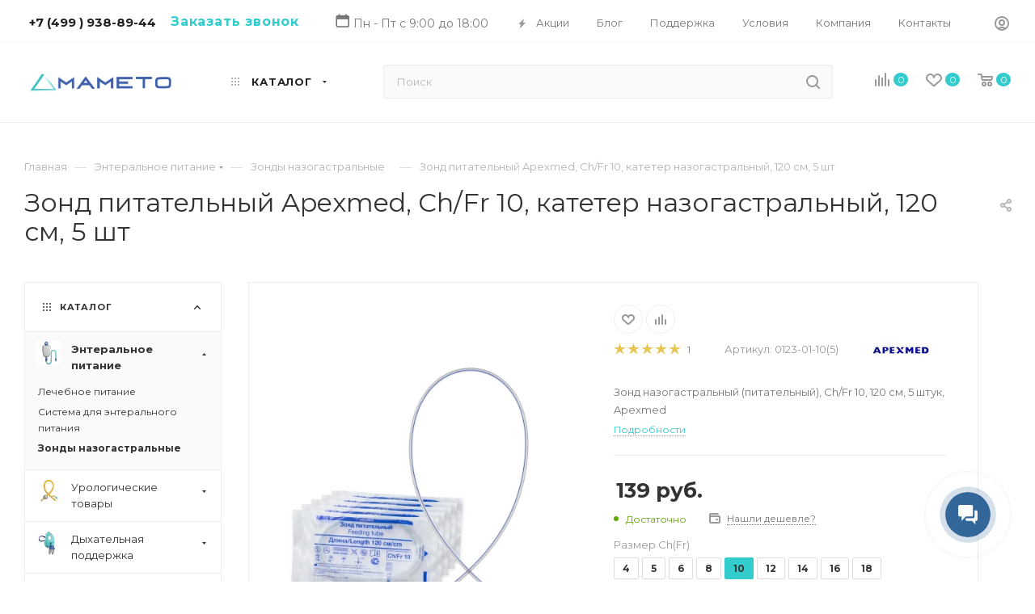

--- FILE ---
content_type: text/html; charset=UTF-8
request_url: https://mameto.ru/enteralnoe_pitanie/zondy_nazogastralnye/1663/
body_size: 74721
content:
<!DOCTYPE html>
<html xmlns="http://www.w3.org/1999/xhtml" xml:lang="ru" lang="ru"  >
<head itemscope itemtype="http://schema.org/WPHeader"><link rel="canonical" href="https://mameto.ru/enteralnoe_pitanie/zondy_nazogastralnye/1663/" />
    <meta name="google-site-verification" content="xd4no10HjpMmvsnxSsRuNoU_DGdI-4IzcPpRHIT8Ne4" />
    <meta name="copyright" lang="ru" content="Интернет-магазин Mameto.ru" />
    <title itemprop="headline">Зонд питательный Apexmed, Сh/Fr 10, катетер назогастральный, 120 см, 5 шт купить в Москве, цены в интернет-магазине МаМеТо</title>
    <meta name="description" content="Зонд питательный Apexmed, Сh/Fr 10, катетер назогастральный, 120 см, 5 шт купить в Москве. ☛ Низкие цены ☛ Большой выбор ☛ Доставка по всей России ★★★ Интернет-магазин Mameto.ru  ☎  +7 499-938-89-44.
">
    <meta itemprop="description" content="Зонд питательный Apexmed, Сh/Fr 10, катетер назогастральный, 120 см, 5 шт купить в Москве. ☛ Низкие цены ☛ Большой выбор ☛ Доставка по всей России ★★★ Интернет-магазин Mameto.ru  ☎  +7 499-938-89-44.
">
    <!-- Чтобы виджет загружался быстрее, рекомендуем размещать скрипт для подключения к API
         виджетов и код виджета в элементе head. -->
    <!-- Подключение к API виджетов -->
    <script async src="https://widgets.delivery.yandex.ru/script/api"></script>
    <!-- Код виджета -->
    <script>
        (function(w) {
            function startWidget() {
                document.removeEventListener('YaDeliveryLoad', startWidget);
                w.YaDelivery.createWidget({
                    containerId: 'myWidget', // Идентификатор HTML-элемента (контейнера), 
                    // в котором будет отображаться виджет 
                    type: 'deliveryCard', // Тип виджета — всегда deliveryCard
                    params: {
                        apiKey: '01234567-89ab-cdef-f0f0-fedc-ba9876543210', // Авторизационный ключ
                        senderId: 456, // Идентификатор магазина в системе Яндекс.Доставки
                        dimensions: {
                            width: 10, // Ширина упаковки с товаром в см
                            height: 10, // Высота упаковки с товаром в см
                            length: 10, // Длина упаковки с товаром в см
                            weight: 1, // Вес упаковки с товаром в кг
                        },
                        postalCode: 123456, // Почтовый индекс, чтобы отобразились условия доставки почтой
                        themeId: 1, // Вид отображения виджета — всегда 1
                        deliveryTypes: ['COURIER', 'PICKUP', 'POST'] // Доступные способы доставки заказа
                        // (курьером, в пункт выдачи, на почту)
                    },
                });
            }
            w.YaDelivery ?
                startWidget() :
                document.addEventListener('YaDeliveryLoad', startWidget);
        })(window);
    </script>
    <!-- Google Tag Manager -->
    <script>
        (function(w, d, s, l, i) {
            w[l] = w[l] || [];
            w[l].push({
                'gtm.start': new Date().getTime(),
                event: 'gtm.js'
            });
            var f = d.getElementsByTagName(s)[0],
                j = d.createElement(s),
                dl = l != 'dataLayer' ? '&l=' + l : '';
            j.async = true;
            j.src =
                'https://www.googletagmanager.com/gtm.js?id=' + i + dl;
            f.parentNode.insertBefore(j, f);
        })(window, document, 'script', 'dataLayer', 'GTM-P774KBL');
    </script>
    <!-- End Google Tag Manager -->
    <meta name="google-site-verification" content="f5dBqnnZ6IzW4oF0bzxq7vlLy5WjfRFSVzNhshxDQME" />
        <meta name="viewport" content="initial-scale=1.0, width=device-width" />
    <meta name="HandheldFriendly" content="true" />
    <meta name="yes" content="yes" />
    <meta name="apple-mobile-web-app-status-bar-style" content="black" />
    <meta name="SKYPE_TOOLBAR" content="SKYPE_TOOLBAR_PARSER_COMPATIBLE" />
    <link href="/bitrix/js/ui/design-tokens/dist/ui.design-tokens.css?175621933826358"  rel="stylesheet" />
<link href="/bitrix/js/ui/fonts/opensans/ui.font.opensans.css?17473179572555"  rel="stylesheet" />
<link href="/bitrix/js/main/popup/dist/main.popup.bundle.css?175628254231694"  rel="stylesheet" />
<link href="/bitrix/templates/aspro_max/components/bitrix/catalog/main/style.css?174731796250552"  rel="stylesheet" />
<link href="/bitrix/panel/main/popup.css?175621821222696"  rel="stylesheet" />
<link href="/bitrix/templates/aspro_max/components/bitrix/catalog.element/main4_dev/style.css?1747317962611"  rel="stylesheet" />
<link href="/bitrix/templates/aspro_max/components/bitrix/sale.gift.main.products/main/style.css?1747317961663"  rel="stylesheet" />
<link href="/bitrix/templates/aspro_max/components/bitrix/news.list/news-list/style.css?17473179619153"  rel="stylesheet" />
<link href="/bitrix/templates/aspro_max/components/bitrix/menu/left_menu/style.css?17473179611845"  rel="stylesheet" />
<link href="/bitrix/templates/aspro_max/components/bitrix/menu/left_front_catalog/style.css?17473179611336"  rel="stylesheet" />
<link href="/bitrix/templates/aspro_max/vendor/css/bootstrap.css?1747317961114216"  data-template-style="true"  rel="stylesheet" />
<link href="/bitrix/templates/aspro_max/css/jquery.fancybox.css?174731796317412"  data-template-style="true"  rel="stylesheet" />
<link href="/bitrix/templates/aspro_max/vendor/css/carousel/owl/owl.carousel.css?17473179614744"  data-template-style="true"  rel="stylesheet" />
<link href="/bitrix/templates/aspro_max/vendor/css/carousel/owl/owl.theme.default.css?17473179611380"  data-template-style="true"  rel="stylesheet" />
<link href="/bitrix/templates/aspro_max/css/styles.css?1747317963168176"  data-template-style="true"  rel="stylesheet" />
<link href="/bitrix/templates/aspro_max/css/blocks/blocks.css?174731796318514"  data-template-style="true"  rel="stylesheet" />
<link href="/bitrix/templates/aspro_max/css/banners.css?174731796313096"  data-template-style="true"  rel="stylesheet" />
<link href="/bitrix/templates/aspro_max/css/menu.css?174731796371095"  data-template-style="true"  rel="stylesheet" />
<link href="/bitrix/templates/aspro_max/css/catalog.css?174731796310356"  data-template-style="true"  rel="stylesheet" />
<link href="/bitrix/templates/aspro_max/css/animation/animation_ext.css?17473179634934"  data-template-style="true"  rel="stylesheet" />
<link href="/bitrix/templates/aspro_max/css/jquery.mCustomScrollbar.min.css?174731796342839"  data-template-style="true"  rel="stylesheet" />
<link href="/bitrix/templates/aspro_max/vendor/css/footable.standalone.min.css?174731796119590"  data-template-style="true"  rel="stylesheet" />
<link href="/bitrix/templates/aspro_max/vendor/css/ripple.css?1747317961854"  data-template-style="true"  rel="stylesheet" />
<link href="/bitrix/templates/aspro_max/css/left_block_main_page.css?174731796321557"  data-template-style="true"  rel="stylesheet" />
<link href="/bitrix/templates/aspro_max/css/stores.css?174731796310017"  data-template-style="true"  rel="stylesheet" />
<link href="/bitrix/templates/aspro_max/css/yandex_map.css?17473179637688"  data-template-style="true"  rel="stylesheet" />
<link href="/bitrix/templates/aspro_max/css/header_fixed.css?174731796311350"  data-template-style="true"  rel="stylesheet" />
<link href="/bitrix/templates/aspro_max/ajax/ajax.css?1747317963326"  data-template-style="true"  rel="stylesheet" />
<link href="/bitrix/templates/aspro_max/components/bitrix/search.title/corp/style.css?17473179611382"  data-template-style="true"  rel="stylesheet" />
<link href="/bitrix/templates/aspro_max/components/bitrix/breadcrumb/main/style.css?17473179621692"  data-template-style="true"  rel="stylesheet" />
<link href="/bitrix/templates/aspro_max/css/footer.css?174731796324343"  data-template-style="true"  rel="stylesheet" />
<link href="/bitrix/components/aspro/marketing.popup.max/templates/.default/style.css?17473179463923"  data-template-style="true"  rel="stylesheet" />
<link href="/bitrix/templates/aspro_max/styles.css?174731796317249"  data-template-style="true"  rel="stylesheet" />
<link href="/bitrix/templates/aspro_max/template_styles.css?1747317963435747"  data-template-style="true"  rel="stylesheet" />
<link href="/bitrix/templates/aspro_max/css/style-2_page.min.css?174731796331639"  data-template-style="true"  rel="stylesheet" />
<link href="/bitrix/templates/aspro_max/css/header.css?174731796329392"  data-template-style="true"  rel="stylesheet" />
<link href="/bitrix/templates/aspro_max/css/media.css?1747317963181760"  data-template-style="true"  rel="stylesheet" />
<link href="/bitrix/templates/aspro_max/vendor/fonts/font-awesome/css/font-awesome.min.css?174731796131000"  data-template-style="true"  rel="stylesheet" />
<link href="/bitrix/templates/aspro_max/css/print.css?174731796322256"  data-template-style="true"  rel="stylesheet" />
<link href="/bitrix/templates/aspro_max/css/h1-normal.css?174731796339"  data-template-style="true"  rel="stylesheet" />
<link href="/bitrix/templates/aspro_max/css/round-elements.css?17473179631503"  data-template-style="true"  rel="stylesheet" />
<link href="/bitrix/templates/aspro_max/css/lower-buttons.css?1747317963800"  data-template-style="true"  rel="stylesheet" />
<link href="/bitrix/templates/aspro_max/themes/custom_s1/theme.css?176338571453463"  data-template-style="true"  rel="stylesheet" />
<link href="/bitrix/templates/aspro_max/bg_color/light/bgcolors.css?174731796362"  data-template-style="true"  rel="stylesheet" />
<link href="/bitrix/templates/aspro_max/css/widths/width-3.css?17473179633617"  data-template-style="true"  rel="stylesheet" />
<link href="/bitrix/templates/aspro_max/css/fonts/font-10.css?17473179631097"  data-template-style="true"  rel="stylesheet" />
<link href="/bitrix/templates/aspro_max/css/custom.css?174731796318189"  data-template-style="true"  rel="stylesheet" />
<script>if(!window.BX)window.BX={};if(!window.BX.message)window.BX.message=function(mess){if(typeof mess==='object'){for(let i in mess) {BX.message[i]=mess[i];} return true;}};</script>
<script>(window.BX||top.BX).message({"JS_CORE_LOADING":"Загрузка...","JS_CORE_NO_DATA":"- Нет данных -","JS_CORE_WINDOW_CLOSE":"Закрыть","JS_CORE_WINDOW_EXPAND":"Развернуть","JS_CORE_WINDOW_NARROW":"Свернуть в окно","JS_CORE_WINDOW_SAVE":"Сохранить","JS_CORE_WINDOW_CANCEL":"Отменить","JS_CORE_WINDOW_CONTINUE":"Продолжить","JS_CORE_H":"ч","JS_CORE_M":"м","JS_CORE_S":"с","JSADM_AI_HIDE_EXTRA":"Скрыть лишние","JSADM_AI_ALL_NOTIF":"Показать все","JSADM_AUTH_REQ":"Требуется авторизация!","JS_CORE_WINDOW_AUTH":"Войти","JS_CORE_IMAGE_FULL":"Полный размер"});</script>
<script src="/bitrix/js/main/core/core.js?1756282594511455"></script>
<script>BX.Runtime.registerExtension({"name":"main.core","namespace":"BX","loaded":true});</script>
<script>BX.setJSList(["\/bitrix\/js\/main\/core\/core_ajax.js","\/bitrix\/js\/main\/core\/core_promise.js","\/bitrix\/js\/main\/polyfill\/promise\/js\/promise.js","\/bitrix\/js\/main\/loadext\/loadext.js","\/bitrix\/js\/main\/loadext\/extension.js","\/bitrix\/js\/main\/polyfill\/promise\/js\/promise.js","\/bitrix\/js\/main\/polyfill\/find\/js\/find.js","\/bitrix\/js\/main\/polyfill\/includes\/js\/includes.js","\/bitrix\/js\/main\/polyfill\/matches\/js\/matches.js","\/bitrix\/js\/ui\/polyfill\/closest\/js\/closest.js","\/bitrix\/js\/main\/polyfill\/fill\/main.polyfill.fill.js","\/bitrix\/js\/main\/polyfill\/find\/js\/find.js","\/bitrix\/js\/main\/polyfill\/matches\/js\/matches.js","\/bitrix\/js\/main\/polyfill\/core\/dist\/polyfill.bundle.js","\/bitrix\/js\/main\/core\/core.js","\/bitrix\/js\/main\/polyfill\/intersectionobserver\/js\/intersectionobserver.js","\/bitrix\/js\/main\/lazyload\/dist\/lazyload.bundle.js","\/bitrix\/js\/main\/polyfill\/core\/dist\/polyfill.bundle.js","\/bitrix\/js\/main\/parambag\/dist\/parambag.bundle.js"]);
</script>
<script>BX.Runtime.registerExtension({"name":"pull.protobuf","namespace":"BX","loaded":true});</script>
<script>BX.Runtime.registerExtension({"name":"rest.client","namespace":"window","loaded":true});</script>
<script>(window.BX||top.BX).message({"pull_server_enabled":"Y","pull_config_timestamp":1756282553,"shared_worker_allowed":"Y","pull_guest_mode":"N","pull_guest_user_id":0,"pull_worker_mtime":1756219226});(window.BX||top.BX).message({"PULL_OLD_REVISION":"Для продолжения корректной работы с сайтом необходимо перезагрузить страницу."});</script>
<script>BX.Runtime.registerExtension({"name":"pull.client","namespace":"BX","loaded":true});</script>
<script>BX.Runtime.registerExtension({"name":"pull","namespace":"window","loaded":true});</script>
<script>BX.Runtime.registerExtension({"name":"ls","namespace":"window","loaded":true});</script>
<script>BX.Runtime.registerExtension({"name":"ui.design-tokens","namespace":"window","loaded":true});</script>
<script>BX.Runtime.registerExtension({"name":"ui.fonts.opensans","namespace":"window","loaded":true});</script>
<script>BX.Runtime.registerExtension({"name":"main.popup","namespace":"BX.Main","loaded":true});</script>
<script>BX.Runtime.registerExtension({"name":"popup","namespace":"window","loaded":true});</script>
<script>BX.Runtime.registerExtension({"name":"main.pageobject","namespace":"BX","loaded":true});</script>
<script>(window.BX||top.BX).message({"JS_CORE_LOADING":"Загрузка...","JS_CORE_NO_DATA":"- Нет данных -","JS_CORE_WINDOW_CLOSE":"Закрыть","JS_CORE_WINDOW_EXPAND":"Развернуть","JS_CORE_WINDOW_NARROW":"Свернуть в окно","JS_CORE_WINDOW_SAVE":"Сохранить","JS_CORE_WINDOW_CANCEL":"Отменить","JS_CORE_WINDOW_CONTINUE":"Продолжить","JS_CORE_H":"ч","JS_CORE_M":"м","JS_CORE_S":"с","JSADM_AI_HIDE_EXTRA":"Скрыть лишние","JSADM_AI_ALL_NOTIF":"Показать все","JSADM_AUTH_REQ":"Требуется авторизация!","JS_CORE_WINDOW_AUTH":"Войти","JS_CORE_IMAGE_FULL":"Полный размер"});</script>
<script>BX.Runtime.registerExtension({"name":"window","namespace":"window","loaded":true});</script>
<script type="extension/settings" data-extension="currency.currency-core">{"region":"ru"}</script>
<script>BX.Runtime.registerExtension({"name":"currency.currency-core","namespace":"BX.Currency","loaded":true});</script>
<script>BX.Runtime.registerExtension({"name":"currency","namespace":"window","loaded":true});</script>
<script>(window.BX||top.BX).message({"LANGUAGE_ID":"ru","FORMAT_DATE":"DD.MM.YYYY","FORMAT_DATETIME":"DD.MM.YYYY HH:MI:SS","COOKIE_PREFIX":"BITRIX_SM","SERVER_TZ_OFFSET":"10800","UTF_MODE":"Y","SITE_ID":"s1","SITE_DIR":"\/","USER_ID":"","SERVER_TIME":1769102553,"USER_TZ_OFFSET":0,"USER_TZ_AUTO":"Y","bitrix_sessid":"1aa0e483eacb13ba1c82ed61358184e1"});</script>

<script src="/bitrix/js/pull/protobuf/protobuf.js?1747317954274055"></script>
<script src="/bitrix/js/pull/protobuf/model.js?174731795470928"></script>
<script src="/bitrix/js/rest/client/rest.client.js?174731795417414"></script>
<script src="/bitrix/js/pull/client/pull.client.js?175621922783861"></script>
<script src="/bitrix/js/main/core/core_ls.js?17562194374201"></script>
<script src="/bitrix/js/main/ajax.js?174731795535509"></script>
<script src="/bitrix/js/main/popup/dist/main.popup.bundle.js?1756282594119116"></script>
<script src="/bitrix/js/main/pageobject/dist/pageobject.bundle.js?1756282594999"></script>
<script src="/bitrix/js/main/core/core_window.js?175621938498766"></script>
<script src="/bitrix/js/currency/currency-core/dist/currency-core.bundle.js?17562191658800"></script>
<script src="/bitrix/js/currency/core_currency.js?17562191651181"></script>
<script src="/bitrix/js/dostavista.business/public-sale-order.js?17562185143467"></script>
<script data-skip-moving='true'>window['asproRecaptcha'] = {params: {'recaptchaColor':'','recaptchaLogoShow':'','recaptchaSize':'','recaptchaBadge':'','recaptchaLang':'ru'},key: '6Ldd4fIUAAAAAL1TWIrvNxW6ybh_ZT0th4q_tqHQ',ver: '3'};</script>
<script data-skip-moving='true'>!function(c,t,n,p){function s(e){var a=t.getElementById(e);if(a&&!(a.className.indexOf("g-recaptcha")<0)&&c.grecaptcha)if("3"==c[p].ver)a.innerHTML='<textarea class="g-recaptcha-response" style="display:none;resize:0;" name="g-recaptcha-response"></textarea>',grecaptcha.ready(function(){grecaptcha.execute(c[p].key,{action:"maxscore"}).then(function(e){a.innerHTML='<textarea class="g-recaptcha-response" style="display:none;resize:0;" name="g-recaptcha-response">'+e+"</textarea>"})});else{if(a.children.length)return;var r=grecaptcha.render(e,{sitekey:c[p].key+"",theme:c[p].params.recaptchaColor+"",size:c[p].params.recaptchaSize+"",callback:"onCaptchaVerify"+c[p].params.recaptchaSize,badge:c[p].params.recaptchaBadge});$(a).attr("data-widgetid",r)}}c.onLoadRenderRecaptcha=function(){var e=[];for(var a in c[n].args)if(c[n].args.hasOwnProperty(a)){var r=c[n].args[a][0];-1==e.indexOf(r)&&(e.push(r),s(r))}c[n]=function(e){s(e)}},c[n]=c[n]||function(){var e,a,r;c[n].args=c[n].args||[],c[n].args.push(arguments),a="recaptchaApiLoader",(e=t).getElementById(a)||((r=e.createElement("script")).id=a,r.src="//www.google.com/recaptcha/api.js?hl="+c[p].params.recaptchaLang+"&onload=onLoadRenderRecaptcha&render="+("3"==c[p].ver?c[p].key:"explicit"),e.head.appendChild(r))}}(window,document,"renderRecaptchaById","asproRecaptcha");</script>
<script data-skip-moving='true'>!function(){function d(a){for(var e=a;e;)if("form"===(e=e.parentNode).nodeName.toLowerCase())return e;return null}function i(a){var e=[],t=null,n=!1;void 0!==a&&(n=null!==a),t=n?a.getElementsByTagName("input"):document.getElementsByName("captcha_word");for(var r=0;r<t.length;r++)"captcha_word"===t[r].name&&e.push(t[r]);return e}function l(a){for(var e=[],t=a.getElementsByTagName("img"),n=0;n<t.length;n++)!/\/bitrix\/tools\/captcha.php\?(captcha_code|captcha_sid)=[^>]*?/i.test(t[n].src)&&"captcha"!==t[n].id||e.push(t[n]);return e}function h(a){var e="recaptcha-dynamic-"+(new Date).getTime();if(null!==document.getElementById(e)){for(var t=null;t=Math.floor(65535*Math.random()),null!==document.getElementById(e+t););e+=t}var n=document.createElement("div");n.id=e,n.className="g-recaptcha",n.attributes["data-sitekey"]=window.asproRecaptcha.key,a.parentNode&&(a.parentNode.className+=" recaptcha_text",a.parentNode.replaceChild(n,a)),"3"==window.asproRecaptcha.ver&&(a.closest(".captcha-row").style.display="none"),renderRecaptchaById(e)}function a(){for(var a,e,t,n,r=function(){var a=i(null);if(0===a.length)return[];for(var e=[],t=0;t<a.length;t++){var n=d(a[t]);null!==n&&e.push(n)}return e}(),c=0;c<r.length;c++){var o=r[c],p=i(o);if(0!==p.length){var s=l(o);if(0!==s.length){for(a=0;a<p.length;a++)h(p[a]);for(a=0;a<s.length;a++)t=s[a],n="[data-uri]",t.attributes.src=n,t.style.display="none","src"in t&&(t.parentNode&&-1===t.parentNode.className.indexOf("recaptcha_tmp_img")&&(t.parentNode.className+=" recaptcha_tmp_img"),t.src=n);e=o,"function"==typeof $&&$(e).find(".captcha-row label > span").length&&$(e).find(".captcha-row label > span").html(BX.message("RECAPTCHA_TEXT")+' <span class="star">*</span>')}}}}document.addEventListener?document.addEventListener("DOMNodeInserted",function(){try{return(function(){if("undefined"!=typeof renderRecaptchaById)for(var a=document.getElementsByClassName("g-recaptcha"),e=0;e<a.length;e++){var t=a[e];if(0===t.innerHTML.length){var n=t.id;if("string"==typeof n&&0!==n.length){if("3"==window.asproRecaptcha.ver)t.closest(".captcha-row").style.display="none";else if("function"==typeof $){var r=$(t).closest(".captcha-row");r.length&&(r.addClass(window.asproRecaptcha.params.recaptchaSize+" logo_captcha_"+window.asproRecaptcha.params.recaptchaLogoShow+" "+window.asproRecaptcha.params.recaptchaBadge),r.find(".captcha_image").addClass("recaptcha_tmp_img"),r.find(".captcha_input").addClass("recaptcha_text"),"invisible"!==window.asproRecaptcha.params.recaptchaSize&&(r.find("input.recaptcha").length||$('<input type="text" class="recaptcha" value="" />').appendTo(r)))}renderRecaptchaById(n)}}}}(),window.renderRecaptchaById&&window.asproRecaptcha&&window.asproRecaptcha.key)?(a(),!0):(console.error("Bad captcha keys or module error"),!0)}catch(a){return console.error(a),!0}},!1):console.warn("Your browser does not support dynamic ReCaptcha replacement")}();</script>
<script>
					(function () {
						"use strict";
						var counter = function ()
						{
							var cookie = (function (name) {
								var parts = ("; " + document.cookie).split("; " + name + "=");
								if (parts.length == 2) {
									try {return JSON.parse(decodeURIComponent(parts.pop().split(";").shift()));}
									catch (e) {}
								}
							})("BITRIX_CONVERSION_CONTEXT_s1");
							if (cookie && cookie.EXPIRE >= BX.message("SERVER_TIME"))
								return;
							var request = new XMLHttpRequest();
							request.open("POST", "/bitrix/tools/conversion/ajax_counter.php", true);
							request.setRequestHeader("Content-type", "application/x-www-form-urlencoded");
							request.send(
								"SITE_ID="+encodeURIComponent("s1")+
								"&sessid="+encodeURIComponent(BX.bitrix_sessid())+
								"&HTTP_REFERER="+encodeURIComponent(document.referrer)
							);
						};
						if (window.frameRequestStart === true)
							BX.addCustomEvent("onFrameDataReceived", counter);
						else
							BX.ready(counter);
					})();
				</script>
<script>BX.message({'PHONE':'Телефон','FAST_VIEW':'Быстрый просмотр','TABLES_SIZE_TITLE':'Подбор размера','SOCIAL':'Социальные сети','DESCRIPTION':'Описание магазина','ITEMS':'Товары','LOGO':'Логотип','REGISTER_INCLUDE_AREA':'Текст о регистрации','AUTH_INCLUDE_AREA':'Текст об авторизации','FRONT_IMG':'Изображение компании','EMPTY_CART':'пуста','CATALOG_VIEW_MORE':'... Показать все','CATALOG_VIEW_LESS':'... Свернуть','JS_REQUIRED':'Заполните это поле','JS_FORMAT':'Неверный формат','JS_FILE_EXT':'Недопустимое расширение файла','JS_PASSWORD_COPY':'Пароли не совпадают','JS_PASSWORD_LENGTH':'Минимум 6 символов','JS_ERROR':'Неверно заполнено поле','JS_FILE_SIZE':'Максимальный размер 5мб','JS_FILE_BUTTON_NAME':'Выберите файл','JS_FILE_DEFAULT':'Прикрепите файл','JS_DATE':'Некорректная дата','JS_DATETIME':'Некорректная дата/время','JS_REQUIRED_LICENSES':'Согласитесь с условиями','LICENSE_PROP':'Согласие на обработку персональных данных','LOGIN_LEN':'Введите минимум {0} символа','FANCY_CLOSE':'Закрыть','FANCY_NEXT':'Следующий','FANCY_PREV':'Предыдущий','TOP_AUTH_REGISTER':'Регистрация','CALLBACK':'Заказать звонок','ASK':'Задать вопрос','REVIEW':'Оставить отзыв','S_CALLBACK':'Заказать звонок','UNTIL_AKC':'До конца акции','TITLE_QUANTITY_BLOCK':'Остаток','TITLE_QUANTITY':'шт','TOTAL_SUMM_ITEM':'Общая стоимость ','SUBSCRIBE_SUCCESS':'Вы успешно подписались','RECAPTCHA_TEXT':'Подтвердите, что вы не робот','JS_RECAPTCHA_ERROR':'Пройдите проверку','COUNTDOWN_SEC':'сек','COUNTDOWN_MIN':'мин','COUNTDOWN_HOUR':'час','COUNTDOWN_DAY0':'дн','COUNTDOWN_DAY1':'дн','COUNTDOWN_DAY2':'дн','COUNTDOWN_WEAK0':'Недель','COUNTDOWN_WEAK1':'Неделя','COUNTDOWN_WEAK2':'Недели','COUNTDOWN_MONTH0':'Месяцев','COUNTDOWN_MONTH1':'Месяц','COUNTDOWN_MONTH2':'Месяца','COUNTDOWN_YEAR0':'Лет','COUNTDOWN_YEAR1':'Год','COUNTDOWN_YEAR2':'Года','COUNTDOWN_COMPACT_SEC':'с','COUNTDOWN_COMPACT_MIN':'м','COUNTDOWN_COMPACT_HOUR':'ч','COUNTDOWN_COMPACT_DAY':'д','COUNTDOWN_COMPACT_WEAK':'н','COUNTDOWN_COMPACT_MONTH':'м','COUNTDOWN_COMPACT_YEAR0':'л','COUNTDOWN_COMPACT_YEAR1':'г','CATALOG_PARTIAL_BASKET_PROPERTIES_ERROR':'Заполнены не все свойства у добавляемого товара','CATALOG_EMPTY_BASKET_PROPERTIES_ERROR':'Выберите свойства товара, добавляемые в корзину в параметрах компонента','CATALOG_ELEMENT_NOT_FOUND':'Элемент не найден','ERROR_ADD2BASKET':'Ошибка добавления товара в корзину','CATALOG_SUCCESSFUL_ADD_TO_BASKET':'Успешное добавление товара в корзину','ERROR_BASKET_TITLE':'Ошибка корзины','ERROR_BASKET_PROP_TITLE':'Выберите свойства, добавляемые в корзину','ERROR_BASKET_BUTTON':'Выбрать','BASKET_TOP':'Корзина в шапке','ERROR_ADD_DELAY_ITEM':'Ошибка отложенной корзины','VIEWED_TITLE':'Ранее вы смотрели','VIEWED_BEFORE':'Ранее вы смотрели','BEST_TITLE':'Лучшие предложения','CT_BST_SEARCH_BUTTON':'Поиск','CT_BST_SEARCH2_BUTTON':'Найти','BASKET_PRINT_BUTTON':'Распечатать','BASKET_CLEAR_ALL_BUTTON':'Очистить','BASKET_QUICK_ORDER_BUTTON':'Быстрый заказ','BASKET_QUICK_ORDER_BUTTON2':'Оформить заказ','BASKET_CONTINUE_BUTTON':'Продолжить покупки','BASKET_ORDER_BUTTON':'Оформить заказ','SHARE_BUTTON':'Поделиться','BASKET_CHANGE_TITLE':'Ваш заказ','BASKET_CHANGE_LINK':'Изменить','MORE_INFO_SKU':'Купить','FROM':'от','BEFORE':'до','TITLE_BLOCK_VIEWED_NAME':'Ранее вы смотрели','T_BASKET':'Корзина','FILTER_EXPAND_VALUES':'Показать все','FILTER_HIDE_VALUES':'Свернуть','FULL_ORDER':'Полный заказ','CUSTOM_COLOR_CHOOSE':'Выбрать','CUSTOM_COLOR_CANCEL':'Отмена','S_MOBILE_MENU':'Меню','MAX_T_MENU_BACK':'Назад','MAX_T_MENU_CALLBACK':'Обратная связь','MAX_T_MENU_CONTACTS_TITLE':'Будьте на связи','SEARCH_TITLE':'Поиск','SOCIAL_TITLE':'Оставайтесь на связи','HEADER_SCHEDULE':'Время работы','SEO_TEXT':'SEO описание','COMPANY_IMG':'Картинка компании','COMPANY_TEXT':'Описание компании','CONFIG_SAVE_SUCCESS':'Настройки сохранены','CONFIG_SAVE_FAIL':'Ошибка сохранения настроек','ITEM_ECONOMY':'Экономия','ITEM_ARTICLE':'Артикул: ','JS_FORMAT_ORDER':'имеет неверный формат','JS_BASKET_COUNT_TITLE':'В корзине товаров на SUMM','POPUP_VIDEO':'Видео','POPUP_GIFT_TEXT':'Нашли что-то особенное? Намекните другу о подарке!','ORDER_FIO_LABEL':'Ф.И.О.','ORDER_PHONE_LABEL':'Телефон','ORDER_REGISTER_BUTTON':'Регистрация','PRICES_TYPE':'Варианты цен','FILTER_HELPER_VALUES':' знач.','SHOW_MORE_SCU_MAIN':'Еще #COUNT#','SHOW_MORE_SCU_1':'предложение','SHOW_MORE_SCU_2':'предложения','SHOW_MORE_SCU_3':'предложений'})</script>
<link rel="preload" href="https://fonts.googleapis.com/css?family=Montserrat:300italic,400italic,500italic,700italic,400,300,500,700subset=latin,cyrillic-ext" as="font" crossorigin>
<link rel="stylesheet" href="https://fonts.googleapis.com/css?family=Montserrat:300italic,400italic,500italic,700italic,400,300,500,700subset=latin,cyrillic-ext">
					<script data-skip-moving="true" src="/bitrix/js/aspro.max/jquery-2.1.3.min.js"></script>
					<script data-skip-moving="true" src="/bitrix/templates/aspro_max/js/speed.min.js?=1747317963"></script>
<link rel="shortcut icon" href="/favicon.ico?1747317966" type="image/x-icon" />
<link rel="apple-touch-icon" sizes="180x180" href="/upload/CMax/a59/a5900d557c26dc9f3fd7e19a6cc7ac90.png" />
<meta property="og:description" content="Зонд назогастральный (питательный), Сh/Fr 10, 120 см, 5 штук, Apexmed" />
<meta property="og:image" content="https://mameto.ru:443/upload/iblock/ea4/cp61vj0blia5ksze1bqy3n0fvugxiq4n.webp" />
<link rel="image_src" href="https://mameto.ru:443/upload/iblock/ea4/cp61vj0blia5ksze1bqy3n0fvugxiq4n.webp"  />
<meta property="og:title" content="Зонд питательный Apexmed, Сh/Fr 10, катетер назогастральный, 120 см, 5 шт купить в Москве, цены в интернет-магазине МаМеТо" />
<meta property="og:type" content="website" />
<meta property="og:url" content="https://mameto.ru:443/enteralnoe_pitanie/zondy_nazogastralnye/1663/" />


<script src="/bitrix/templates/aspro_max/js/observer.js?17473179636916"></script>
<script src="/bitrix/templates/aspro_max/js/jquery.actual.min.js?17473179631251"></script>
<script src="/bitrix/templates/aspro_max/vendor/js/jquery.bxslider.js?174731796166080"></script>
<script src="/bitrix/templates/aspro_max/js/jqModal.js?174731796310972"></script>
<script src="/bitrix/templates/aspro_max/vendor/js/bootstrap.js?174731796127908"></script>
<script src="/bitrix/templates/aspro_max/vendor/js/jquery.appear.js?17473179613188"></script>
<script src="/bitrix/templates/aspro_max/vendor/js/ripple.js?17473179614702"></script>
<script src="/bitrix/templates/aspro_max/vendor/js/velocity/velocity.js?174731796144791"></script>
<script src="/bitrix/templates/aspro_max/vendor/js/velocity/velocity.ui.js?174731796113257"></script>
<script src="/bitrix/templates/aspro_max/js/browser.js?17473179631032"></script>
<script src="/bitrix/templates/aspro_max/js/jquery.fancybox.js?1747317963160667"></script>
<script src="/bitrix/templates/aspro_max/js/jquery.flexslider.js?174731796359389"></script>
<script src="/bitrix/templates/aspro_max/js/jquery.uniform.min.js?17473179638308"></script>
<script src="/bitrix/templates/aspro_max/vendor/js/carousel/owl/owl.carousel.js?174731796193440"></script>
<script src="/bitrix/templates/aspro_max/vendor/js/moment.min.js?174731796134436"></script>
<script src="/bitrix/templates/aspro_max/vendor/js/footable.js?1747317961275478"></script>
<script src="/bitrix/templates/aspro_max/vendor/js/sticky-sidebar.js?174731796125483"></script>
<script src="/bitrix/templates/aspro_max/js/jquery.validate.min.js?174731796322257"></script>
<script src="/bitrix/templates/aspro_max/js/aspro_animate_open_fancy.js?17473179631916"></script>
<script src="/bitrix/templates/aspro_max/js/jquery.inputmask.bundle.min.js?174731796370933"></script>
<script src="/bitrix/templates/aspro_max/js/jquery.easing.1.3.js?17473179638095"></script>
<script src="/bitrix/templates/aspro_max/js/equalize.min.js?1747317963588"></script>
<script src="/bitrix/templates/aspro_max/js/jquery.alphanumeric.js?17473179631972"></script>
<script src="/bitrix/templates/aspro_max/js/jquery.cookie.js?17473179633066"></script>
<script src="/bitrix/templates/aspro_max/js/jquery.plugin.min.js?17473179633181"></script>
<script src="/bitrix/templates/aspro_max/js/jquery.countdown.min.js?174731796313137"></script>
<script src="/bitrix/templates/aspro_max/js/jquery.countdown-ru.js?17473179631885"></script>
<script src="/bitrix/templates/aspro_max/js/jquery.ikSelect.js?174731796332030"></script>
<script src="/bitrix/templates/aspro_max/js/jquery.mobile.custom.touch.min.js?17473179637784"></script>
<script src="/bitrix/templates/aspro_max/js/jquery.dotdotdot.js?17473179635908"></script>
<script src="/bitrix/templates/aspro_max/js/rating_likes.js?174731796310797"></script>
<script src="/bitrix/templates/aspro_max/js/mobile.js?174731796324368"></script>
<script src="/bitrix/templates/aspro_max/js/jquery.mousewheel.min.js?17473179632609"></script>
<script src="/bitrix/templates/aspro_max/js/jquery.mCustomScrollbar.js?174731796394214"></script>
<script src="/bitrix/templates/aspro_max/js/scrollTabs.js?174731796312625"></script>
<script src="/bitrix/templates/aspro_max/js/main.js?1747317963305043"></script>
<script src="/bitrix/templates/aspro_max/js/blocks/blocks.js?17473179638016"></script>
<script src="/bitrix/components/bitrix/search.title/script.js?175628254310542"></script>
<script src="/bitrix/templates/aspro_max/components/bitrix/search.title/mega_menu/script.js?174731796110313"></script>
<script src="/bitrix/templates/aspro_max/components/bitrix/menu/menu_in_burger/script.js?1747317961208"></script>
<script src="/bitrix/templates/aspro_max/components/bitrix/menu/top_catalog_only/script.js?1747317961192"></script>
<script src="/bitrix/templates/aspro_max/components/bitrix/search.title/corp/script.js?174731796110607"></script>
<script src="/bitrix/templates/aspro_max/components/bitrix/menu/top/script.js?1747317961199"></script>
<script src="/bitrix/components/aspro/marketing.popup.max/templates/.default/script.js?17473179461512"></script>
<script src="/bitrix/templates/aspro_max/components/bitrix/search.title/fixed/script.js?174731796110264"></script>
<script src="/bitrix/templates/aspro_max/js/custom.js?174731796319390"></script>
<script src="/bitrix/templates/aspro_max/components/bitrix/catalog/main/script.js?174731796215191"></script>
<script src="/bitrix/templates/aspro_max/components/bitrix/catalog.element/main4_dev/script.js?1747317962116470"></script>
<script src="/bitrix/templates/aspro_max/components/bitrix/sale.prediction.product.detail/main/script.js?1747317961579"></script>
<script src="/bitrix/templates/aspro_max/components/bitrix/sale.gift.product/main/script.js?174731796149278"></script>
<script src="/bitrix/templates/aspro_max/components/bitrix/sale.gift.main.products/main/script.js?17473179614955"></script>
<script src="/bitrix/templates/aspro_max/components/bitrix/news.list/news-list/script.js?17473179611145"></script>
<script src="/bitrix/templates/aspro_max/js/jquery.history.js?174731796321571"></script>
<script src="/bitrix/templates/aspro_max/components/bitrix/menu/left_front_catalog/script.js?1747317961583"></script>
                <meta name="yandex-verification" content="67844f529556f662" />
    <script src="https://widgets.saferoute.ru/card/api.js?new"></script>
</head>
<body class=" site_s1  fill_bg_n" id="main" data-site="/">
    
	<div id="panel"></div>

		<!--'start_frame_cache_basketitems-component-block'-->												<div id="ajax_basket"></div>
					<!--'end_frame_cache_basketitems-component-block'-->				<div class="cd-modal-bg"></div>
		<script data-skip-moving="true">
			var solutionName = 'arMaxOptions';
		</script>
		<script src="/bitrix/templates/aspro_max/js/setTheme.php?site_id=s1&site_dir=/" data-skip-moving="true"></script>
		<script>
		window.onload=function(){
			window.basketJSParams = window.basketJSParams || [];
							window.dataLayer = window.dataLayer || [];
					}
		BX.message({'MIN_ORDER_PRICE_TEXT':'<b>Минимальная сумма заказа #PRICE#<\/b><br/>Пожалуйста, добавьте еще товаров в корзину','LICENSES_TEXT':'Отправляя форму, Вы даёте согласие на <a href=\"/include/licenses_detail.php\" target=\"_blank\">обработку персональных данных<\/a>'});
		arAsproOptions.PAGES.FRONT_PAGE = window[solutionName].PAGES.FRONT_PAGE = "";
		arAsproOptions.PAGES.BASKET_PAGE = window[solutionName].PAGES.BASKET_PAGE = "";
		arAsproOptions.PAGES.ORDER_PAGE = window[solutionName].PAGES.ORDER_PAGE = "";
		arAsproOptions.PAGES.PERSONAL_PAGE = window[solutionName].PAGES.PERSONAL_PAGE = "";
		arAsproOptions.PAGES.CATALOG_PAGE = window[solutionName].PAGES.CATALOG_PAGE = "1";
		</script>


<script>
    document.addEventListener('DOMContentLoaded', function() {
        const $days = document.querySelector('.tDays');
        const $hours = document.querySelector('.tHours');
        const $minutes = document.querySelector('.tMinutes');
        const $seconds = document.querySelector('.tSeconds');
        const deadline = new Date('1970-01-01 03:00:00');
        let timerId = null;
        function countdownTimer() {
            const diff = deadline - new Date();
            if (diff <= 0) {
                clearInterval(timerId);
            }
            const days = diff > 0 ? Math.floor(diff / 1000 / 60 / 60 / 24) : 0;
            const hours = diff > 0 ? Math.floor(diff / 1000 / 60 / 60) % 24 : 0;
            const minutes = diff > 0 ? Math.floor(diff / 1000 / 60) % 60 : 0;
            const seconds = diff > 0 ? Math.floor(diff / 1000) % 60 : 0;
            $days.textContent = days < 10 ? '0' + days : days;
            $hours.textContent = hours < 10 ? '0' + hours : hours;
            $minutes.textContent = minutes < 10 ? '0' + minutes : minutes;
            $seconds.textContent = seconds < 10 ? '0' + seconds : seconds;
        }
        if ($days) {
            countdownTimer();
            timerId = setInterval(countdownTimer, 1000);
        }
    });
</script>
<div class="wrapper1  header_bgcolored long_header  high_one_row_header with_left_block  catalog_page basket_normal basket_fill_WHITE side_LEFT block_side_WIDE catalog_icons_Y banner_auto with_fast_view mheader-v1 header-v17 header-font-lower_N regions_N title_position_LEFT fill_ footer-v5 front-vindex1 mfixed_Y mfixed_view_scroll_top title-v1 lazy_N with_phones compact-catalog normal-catalog-img landing-normal">

<div class="mega_fixed_menu">
	<div class="maxwidth-theme">
		<svg class="svg svg-close" width="14" height="14" viewBox="0 0 14 14">
		  <path data-name="Rounded Rectangle 568 copy 16" d="M1009.4,953l5.32,5.315a0.987,0.987,0,0,1,0,1.4,1,1,0,0,1-1.41,0L1008,954.4l-5.32,5.315a0.991,0.991,0,0,1-1.4-1.4L1006.6,953l-5.32-5.315a0.991,0.991,0,0,1,1.4-1.4l5.32,5.315,5.31-5.315a1,1,0,0,1,1.41,0,0.987,0.987,0,0,1,0,1.4Z" transform="translate(-1001 -946)"></path>
		</svg>
		<i class="svg svg-close mask arrow"></i>
		<div class="row">
			<div class="col-md-9">
				<div class="left_menu_block">
					<div class="logo_block flexbox flexbox--row align-items-normal">
						<div class="logo">
							<a href="/"><img src="/upload/CMax/e96/e9633bf177062c5cbd476fa6474777ce.png" alt="Mameto.ru" title="Mameto.ru" data-src="" /></a>						</div>
						<div class="top-description addr">
							Магазин Медицинских<br>
Товаров						</div>
					</div>
					<div class="search_block">
						<div class="search_wrap">
							<div class="search-block">
												<div class="search-wrapper">
				<div id="title-search_mega_menu">
					<form action="/catalog/search/" class="search">
						<div class="search-input-div">
							<input class="search-input" id="title-search-input_mega_menu" type="text" name="q" value="" placeholder="Поиск" size="20" maxlength="50" autocomplete="off" />
						</div>
						<div class="search-button-div">
							<button class="btn btn-search" type="submit" name="s" value="Найти"><i class="svg inline  svg-inline-search2" aria-hidden="true" ><svg class="" width="17" height="17" viewBox="0 0 17 17" aria-hidden="true"><path class="cls-1" d="M16.709,16.719a1,1,0,0,1-1.412,0l-3.256-3.287A7.475,7.475,0,1,1,15,7.5a7.433,7.433,0,0,1-1.549,4.518l3.258,3.289A1,1,0,0,1,16.709,16.719ZM7.5,2A5.5,5.5,0,1,0,13,7.5,5.5,5.5,0,0,0,7.5,2Z"></path></svg></i></button>
							<span class="close-block inline-search-hide"><span class="svg svg-close close-icons"></span></span>
						</div>
					</form>
				</div>
			</div>
	<script>
	var jsControl = new JCTitleSearch3({
		//'WAIT_IMAGE': '/bitrix/themes/.default/images/wait.gif',
		'AJAX_PAGE' : '/enteralnoe_pitanie/zondy_nazogastralnye/1663/',
		'CONTAINER_ID': 'title-search_mega_menu',
		'INPUT_ID': 'title-search-input_mega_menu',
		'INPUT_ID_TMP': 'title-search-input_mega_menu',
		'MIN_QUERY_LEN': 2
	});
</script>							</div>
						</div>
					</div>
										<!-- noindex -->

	<div class="burger_menu_wrapper">
		
		<div class="bottom_links_wrapper row">
								<div class="menu-item col-md-4 unvisible dropdown   ">
					<div class="wrap">
						<a class="dropdown-toggle" href="/catalog/">
							<div class="link-title color-theme-hover">
																Каталог							</div>
						</a>
													<span class="tail"></span>
							<div class="burger-dropdown-menu">
								<div class="menu-wrapper" >
									
																														<div class="dropdown-submenu active ">
																						<a href="/enteralnoe_pitanie/" class="color-theme-hover" title="Энтеральное питание">
												<span class="name option-font-bold">Энтеральное питание</span>
											</a>
																								<div class="burger-dropdown-menu with_padding toggle_menu">
																																									<div class="menu-item   ">
															<a href="/enteralnoe_pitanie/lechebnoe_pitanie/" title="Лечебное питание">
																<span class="name color-theme-hover">Лечебное питание</span>
															</a>
																													</div>
																																									<div class="menu-item   ">
															<a href="/enteralnoe_pitanie/sistema_dlya_enteralnogo_pitaniya/" title="Система для энтерального питания">
																<span class="name color-theme-hover">Система для энтерального питания</span>
															</a>
																													</div>
																																									<div class="menu-item   active">
															<a href="/enteralnoe_pitanie/zondy_nazogastralnye/" title="Зонды назогастральные">
																<span class="name color-theme-hover">Зонды назогастральные</span>
															</a>
																													</div>
																									</div>
																					</div>
									
																														<div class="dropdown-submenu  ">
																						<a href="/urologicheskie_tovary/" class="color-theme-hover" title="Урологические товары">
												<span class="name option-font-bold">Урологические товары</span>
											</a>
																								<div class="burger-dropdown-menu with_padding toggle_menu">
																																									<div class="menu-item   ">
															<a href="/urologicheskie_tovary/mochepriemniki/" title="Мочеприемники">
																<span class="name color-theme-hover">Мочеприемники</span>
															</a>
																													</div>
																																									<div class="menu-item   ">
															<a href="/urologicheskie_tovary/aksessuary_dlya_mochepriemnikov/" title="Аксессуары для мочеприемников">
																<span class="name color-theme-hover">Аксессуары для мочеприемников</span>
															</a>
																													</div>
																																									<div class="menu-item   ">
															<a href="/urologicheskie_tovary/katetery_urologicheskie_nelatona/" title="Катетеры урологические Нелатона">
																<span class="name color-theme-hover">Катетеры урологические Нелатона</span>
															</a>
																													</div>
																																									<div class="menu-item   ">
															<a href="/urologicheskie_tovary/katetery_urologicheskie_foleya/" title="Катетеры урологические Фолея">
																<span class="name color-theme-hover">Катетеры урологические Фолея</span>
															</a>
																													</div>
																																									<div class="menu-item   ">
															<a href="/urologicheskie_tovary/katetery_urologicheskie_naruzhnye/" title="Катетеры урологические наружные">
																<span class="name color-theme-hover">Катетеры урологические наружные</span>
															</a>
																													</div>
																																									<div class="menu-item   ">
															<a href="/urologicheskie_tovary/aksessuary_dlya_kateterov/" title="Аксессуары для катетеров">
																<span class="name color-theme-hover">Аксессуары для катетеров</span>
															</a>
																													</div>
																									</div>
																					</div>
									
																														<div class="dropdown-submenu  ">
																						<a href="/dykhatelnaya_podderzhka/" class="color-theme-hover" title="Дыхательная поддержка">
												<span class="name option-font-bold">Дыхательная поддержка</span>
											</a>
																								<div class="burger-dropdown-menu with_padding toggle_menu">
																																									<div class="menu-item   ">
															<a href="/dykhatelnaya_podderzhka/aksessuary_dlya_nebulayzerov/" title="Аксессуары для небулайзеров">
																<span class="name color-theme-hover">Аксессуары для небулайзеров</span>
															</a>
																													</div>
																																									<div class="menu-item   ">
															<a href="/dykhatelnaya_podderzhka/kontsentratory_kisloroda/" title="Концентраторы кислорода">
																<span class="name color-theme-hover">Концентраторы кислорода</span>
															</a>
																													</div>
																																									<div class="menu-item   ">
															<a href="/dykhatelnaya_podderzhka/nebulayzery/" title="Небулайзеры">
																<span class="name color-theme-hover">Небулайзеры</span>
															</a>
																													</div>
																									</div>
																					</div>
									
																														<div class="dropdown-submenu  ">
																						<a href="/sredstva_diagnostiki/" class="color-theme-hover" title="Средства диагностики">
												<span class="name option-font-bold">Средства диагностики</span>
											</a>
																								<div class="burger-dropdown-menu with_padding toggle_menu">
																																									<div class="menu-item   ">
															<a href="/sredstva_diagnostiki/beskontaktnye_termometry/" title="Бесконтактные термометры">
																<span class="name color-theme-hover">Бесконтактные термометры</span>
															</a>
																													</div>
																																									<div class="menu-item   ">
															<a href="/sredstva_diagnostiki/tonometry/" title="Тонометры">
																<span class="name color-theme-hover">Тонометры</span>
															</a>
																													</div>
																																									<div class="menu-item   ">
															<a href="/sredstva_diagnostiki/stetoskopy/" title="Стетоскопы">
																<span class="name color-theme-hover">Стетоскопы</span>
															</a>
																													</div>
																																									<div class="menu-item   ">
															<a href="/sredstva_diagnostiki/pulsoksimetry/" title="Пульсоксиметры">
																<span class="name color-theme-hover">Пульсоксиметры</span>
															</a>
																													</div>
																									</div>
																					</div>
									
																														<div class="dropdown-submenu  ">
																						<a href="/khirurgicheskie_instrumenty/" class="color-theme-hover" title="Хирургические инструменты">
												<span class="name option-font-bold">Хирургические инструменты</span>
											</a>
																								<div class="burger-dropdown-menu with_padding toggle_menu">
																																									<div class="menu-item   ">
															<a href="/khirurgicheskie_instrumenty/ruchki_skalpeley/" title="Ручки скальпелей">
																<span class="name color-theme-hover">Ручки скальпелей</span>
															</a>
																													</div>
																																									<div class="menu-item   ">
															<a href="/khirurgicheskie_instrumenty/markery/" title="Маркеры">
																<span class="name color-theme-hover">Маркеры</span>
															</a>
																													</div>
																																									<div class="menu-item   ">
															<a href="/khirurgicheskie_instrumenty/stanki_dlya_britya/" title="Станки для бритья">
																<span class="name color-theme-hover">Станки для бритья</span>
															</a>
																													</div>
																																									<div class="menu-item   ">
															<a href="/khirurgicheskie_instrumenty/igloderzhateli/" title="Иглодержатели">
																<span class="name color-theme-hover">Иглодержатели</span>
															</a>
																													</div>
																																									<div class="menu-item   ">
															<a href="/khirurgicheskie_instrumenty/ustroystva_dlya_panch_biopsii/" title="Устройства для панч-биопсии">
																<span class="name color-theme-hover">Устройства для панч-биопсии</span>
															</a>
																													</div>
																																									<div class="menu-item   ">
															<a href="/khirurgicheskie_instrumenty/retraktory/" title="Ретракторы">
																<span class="name color-theme-hover">Ретракторы</span>
															</a>
																													</div>
																																									<div class="menu-item   ">
															<a href="/khirurgicheskie_instrumenty/skalpeli/" title="Скальпели">
																<span class="name color-theme-hover">Скальпели</span>
															</a>
																													</div>
																																									<div class="menu-item   ">
															<a href="/khirurgicheskie_instrumenty/khirurgicheskie_nozhnitsy/" title="Хирургические ножницы">
																<span class="name color-theme-hover">Хирургические ножницы</span>
															</a>
																													</div>
																																									<div class="menu-item   ">
															<a href="/khirurgicheskie_instrumenty/lezviya_skalpeley/" title="Лезвия скальпелей">
																<span class="name color-theme-hover">Лезвия скальпелей</span>
															</a>
																													</div>
																																									<div class="menu-item   ">
															<a href="/khirurgicheskie_instrumenty/pintsety_i_zazhimy/" title="Пинцеты и зажимы">
																<span class="name color-theme-hover">Пинцеты и зажимы</span>
															</a>
																													</div>
																																									<div class="menu-item collapsed  ">
															<a href="/khirurgicheskie_instrumenty/drenazhnye_meshki/" title="Дренажные мешки">
																<span class="name color-theme-hover">Дренажные мешки</span>
															</a>
																													</div>
																																									<div class="menu-item collapsed  ">
															<a href="/khirurgicheskie_instrumenty/shovnyy_material/" title="Шовный материал">
																<span class="name color-theme-hover">Шовный материал</span>
															</a>
																													</div>
																									</div>
																					</div>
									
																														<div class="dropdown-submenu  ">
																						<a href="/tovary_dlya_novorozhdyennykh/" class="color-theme-hover" title="Товары для новорождённых">
												<span class="name option-font-bold">Товары для новорождённых</span>
											</a>
																								<div class="burger-dropdown-menu with_padding toggle_menu">
																																									<div class="menu-item   ">
															<a href="/tovary_dlya_novorozhdyennykh/mochepriemniki_detskie/" title="Мочеприемники детские">
																<span class="name color-theme-hover">Мочеприемники детские</span>
															</a>
																													</div>
																																									<div class="menu-item   ">
															<a href="/tovary_dlya_novorozhdyennykh/zondy_rektalnye/" title="Зонды ректальные">
																<span class="name color-theme-hover">Зонды ректальные</span>
															</a>
																													</div>
																									</div>
																					</div>
									
																														<div class="dropdown-submenu  ">
																						<a href="/prochie_tovary/" class="color-theme-hover" title="Прочие товары">
												<span class="name option-font-bold">Прочие товары</span>
											</a>
																								<div class="burger-dropdown-menu with_padding toggle_menu">
																																									<div class="menu-item   ">
															<a href="/prochie_tovary/kruzhki_esmarkha/" title="Кружки Эсмарха">
																<span class="name color-theme-hover">Кружки Эсмарха</span>
															</a>
																													</div>
																																									<div class="menu-item   ">
															<a href="/prochie_tovary/gigienicheskie_pakety_blubag/" title="Гигиенические пакеты BluBag">
																<span class="name color-theme-hover">Гигиенические пакеты BluBag</span>
															</a>
																													</div>
																																									<div class="menu-item   ">
															<a href="/prochie_tovary/absorbent_uglekislogo_gaza/" title="Абсорбент углекислого газа">
																<span class="name color-theme-hover">Абсорбент углекислого газа</span>
															</a>
																													</div>
																																									<div class="menu-item   ">
															<a href="/prochie_tovary/perevyazochnye_materialy/" title="Перевязочные материалы">
																<span class="name color-theme-hover">Перевязочные материалы</span>
															</a>
																													</div>
																																									<div class="menu-item   ">
															<a href="/prochie_tovary/irrigatory/" title="Ирригаторы">
																<span class="name color-theme-hover">Ирригаторы</span>
															</a>
																													</div>
																																									<div class="menu-item   ">
															<a href="/prochie_tovary/gigiena_polosti_rta/" title="Гигиена полости рта">
																<span class="name color-theme-hover">Гигиена полости рта</span>
															</a>
																													</div>
																									</div>
																					</div>
									
																														<div class="dropdown-submenu  ">
																						<a href="/infuziologiya/" class="color-theme-hover" title="Инфузиология">
												<span class="name option-font-bold">Инфузиология</span>
											</a>
																								<div class="burger-dropdown-menu with_padding toggle_menu">
																																									<div class="menu-item   ">
															<a href="/infuziologiya/salfetki_spirtovye/" title="Салфетки спиртовые">
																<span class="name color-theme-hover">Салфетки спиртовые</span>
															</a>
																													</div>
																																									<div class="menu-item   ">
															<a href="/infuziologiya/zhguty_venoznye/" title="Жгуты венозные">
																<span class="name color-theme-hover">Жгуты венозные</span>
															</a>
																													</div>
																									</div>
																					</div>
									
																														<div class="dropdown-submenu  ">
																						<a href="/ukhod_za_trakheostomoy/" class="color-theme-hover" title="Уход за трахеостомой">
												<span class="name option-font-bold">Уход за трахеостомой</span>
											</a>
																								<div class="burger-dropdown-menu with_padding toggle_menu">
																																									<div class="menu-item   ">
															<a href="/ukhod_za_trakheostomoy/zondy_aspiratsionnye/" title="Зонды аспирационные">
																<span class="name color-theme-hover">Зонды аспирационные</span>
															</a>
																													</div>
																																									<div class="menu-item   ">
															<a href="/ukhod_za_trakheostomoy/trakheostomicheskie_trubki/" title="Трахеостомические трубки">
																<span class="name color-theme-hover">Трахеостомические трубки</span>
															</a>
																													</div>
																									</div>
																					</div>
																	</div>
							</div>
											</div>
				</div>
								<div class="menu-item col-md-4 unvisible    ">
					<div class="wrap">
						<a class="" href="/sale/">
							<div class="link-title color-theme-hover">
																Акции							</div>
						</a>
											</div>
				</div>
								<div class="menu-item col-md-4 unvisible    ">
					<div class="wrap">
						<a class="" href="/blog/">
							<div class="link-title color-theme-hover">
																Блог							</div>
						</a>
											</div>
				</div>
								<div class="menu-item col-md-4 unvisible    ">
					<div class="wrap">
						<a class="" href="/support/faq/">
							<div class="link-title color-theme-hover">
																Поддержка							</div>
						</a>
											</div>
				</div>
								<div class="menu-item col-md-4 unvisible dropdown   ">
					<div class="wrap">
						<a class="dropdown-toggle" href="/help/">
							<div class="link-title color-theme-hover">
																Условия							</div>
						</a>
													<span class="tail"></span>
							<div class="burger-dropdown-menu">
								<div class="menu-wrapper" >
									
																														<div class="  ">
																						<a href="/help/payment/" class="color-theme-hover" title="Условия оплаты">
												<span class="name option-font-bold">Условия оплаты</span>
											</a>
																					</div>
									
																														<div class="  ">
																						<a href="/help/delivery/" class="color-theme-hover" title="Условия доставки">
												<span class="name option-font-bold">Условия доставки</span>
											</a>
																					</div>
									
																														<div class="  ">
																						<a href="/help/usloviya-vozvrata/" class="color-theme-hover" title="Условия возврата и гарантии">
												<span class="name option-font-bold">Условия возврата и гарантии</span>
											</a>
																					</div>
									
																														<div class="  ">
																						<a href="/help/bonus/" class="color-theme-hover" title="Бонусная программа">
												<span class="name option-font-bold">Бонусная программа</span>
											</a>
																					</div>
									
																														<div class="  ">
																						<a href="/help/politika-konfidentsialnosti.php" class="color-theme-hover" title="Политика конфиденциальности">
												<span class="name option-font-bold">Политика конфиденциальности</span>
											</a>
																					</div>
									
																														<div class="  ">
																						<a href="/help/oferta.php" class="color-theme-hover" title="Договор-оферта">
												<span class="name option-font-bold">Договор-оферта</span>
											</a>
																					</div>
									
																														<div class="  ">
																						<a href="/help/obrabotka-personalnykh-dannykh.php" class="color-theme-hover" title="Обработка персональных данных">
												<span class="name option-font-bold">Обработка персональных данных</span>
											</a>
																					</div>
									
																														<div class="  ">
																						<a href="/help/polzovatelskoe-soglashenie.php" class="color-theme-hover" title="Пользовательское соглашение">
												<span class="name option-font-bold">Пользовательское соглашение</span>
											</a>
																					</div>
																	</div>
							</div>
											</div>
				</div>
								<div class="menu-item col-md-4 unvisible dropdown   ">
					<div class="wrap">
						<a class="dropdown-toggle" href="/company/">
							<div class="link-title color-theme-hover">
																Компания							</div>
						</a>
													<span class="tail"></span>
							<div class="burger-dropdown-menu">
								<div class="menu-wrapper" >
									
																														<div class="  ">
																						<a href="/help/payment/" class="color-theme-hover" title="Оплата">
												<span class="name option-font-bold">Оплата</span>
											</a>
																					</div>
									
																														<div class="  ">
																						<a href="/help/delivery/" class="color-theme-hover" title="Доставка">
												<span class="name option-font-bold">Доставка</span>
											</a>
																					</div>
									
																														<div class="  ">
																						<a href="/help/usloviya-vozvrata/" class="color-theme-hover" title="Возврат">
												<span class="name option-font-bold">Возврат</span>
											</a>
																					</div>
									
																														<div class="  ">
																						<a href="/include/licenses_detail.php" class="color-theme-hover" title="Обработка персональных данных">
												<span class="name option-font-bold">Обработка персональных данных</span>
											</a>
																					</div>
									
																														<div class="  ">
																						<a href="/company/brands/" class="color-theme-hover" title="Бренды">
												<span class="name option-font-bold">Бренды</span>
											</a>
																					</div>
									
																														<div class="  ">
																						<a href="/company/vacancy/" class="color-theme-hover" title="Вакансии">
												<span class="name option-font-bold">Вакансии</span>
											</a>
																					</div>
																	</div>
							</div>
											</div>
				</div>
								<div class="menu-item col-md-4 unvisible    ">
					<div class="wrap">
						<a class="" href="/contacts/">
							<div class="link-title color-theme-hover">
																Контакты							</div>
						</a>
											</div>
				</div>
					</div>

	</div>
					<!-- /noindex -->
														</div>
			</div>
			<div class="col-md-3">
				<div class="right_menu_block">
					<div class="contact_wrap">
						<div class="info">
							<div class="phone blocks">
								<div class="">
		
								<!-- noindex -->
			<div class="phone white sm">
									<div class="wrap">
						<div>
									<i class="svg inline  svg-inline-phone" aria-hidden="true" ><svg xmlns="http://www.w3.org/2000/svg" width="5" height="11" viewBox="0 0 5 11"><path  data-name="Shape 51 copy 13" class="cls-1" d="M402.738,141a18.086,18.086,0,0,0,1.136,1.727,0.474,0.474,0,0,1-.144.735l-0.3.257a1,1,0,0,1-.805.279,4.641,4.641,0,0,1-1.491-.232,4.228,4.228,0,0,1-1.9-3.1,9.614,9.614,0,0,1,.025-4.3,4.335,4.335,0,0,1,1.934-3.118,4.707,4.707,0,0,1,1.493-.244,0.974,0.974,0,0,1,.8.272l0.3,0.255a0.481,0.481,0,0,1,.113.739c-0.454.677-.788,1.159-1.132,1.731a0.43,0.43,0,0,1-.557.181l-0.468-.061a0.553,0.553,0,0,0-.7.309,6.205,6.205,0,0,0-.395,2.079,6.128,6.128,0,0,0,.372,2.076,0.541,0.541,0,0,0,.7.3l0.468-.063a0.432,0.432,0,0,1,.555.175h0Z" transform="translate(-399 -133)"/></svg></i>					<a rel="nofollow" href="tel:+74999388944">+7 (499 ) 938-89-44</a>
										</div>
					</div>
											</div>
			<!-- /noindex -->
											</div>
								<div class="callback_wrap">
									<span class="callback-block animate-load font_upper colored" data-event="jqm" data-param-form_id="CALLBACK" data-name="callback">Заказать звонок</span>
								</div>
							</div>
							<div class="question_button_wrapper">
								<span class="btn btn-lg btn-transparent-border-color btn-wide animate-load colored_theme_hover_bg-el" data-event="jqm" data-param-form_id="ASK" data-name="ask">
									Задать вопрос								</span>
							</div>
							<div class="person_wrap">
		<!--'start_frame_cache_header-auth-block1'-->			<!-- noindex --><div class="auth_wr_inner "><a rel="nofollow" title="Мой кабинет" class="personal-link dark-color animate-load1 openAuth" data-modal-open="modal-autorization-tel" data-event1="jqm" data-param-type1="auth" data-param-backurl1="/enteralnoe_pitanie/zondy_nazogastralnye/1663/" data-name1="auth"><i class="svg inline big svg-inline-cabinet" aria-hidden="true" title="Мой кабинет"><svg class="" width="18" height="18" viewBox="0 0 18 18"><path data-name="Ellipse 206 copy 4" class="cls-1" d="M909,961a9,9,0,1,1,9-9A9,9,0,0,1,909,961Zm2.571-2.5a6.825,6.825,0,0,0-5.126,0A6.825,6.825,0,0,0,911.571,958.5ZM909,945a6.973,6.973,0,0,0-4.556,12.275,8.787,8.787,0,0,1,9.114,0A6.973,6.973,0,0,0,909,945Zm0,10a4,4,0,1,1,4-4A4,4,0,0,1,909,955Zm0-6a2,2,0,1,0,2,2A2,2,0,0,0,909,949Z" transform="translate(-900 -943)"></path></svg></i><span class="wrap"><span class="name">Войти</span></span></a></div><!-- /noindex -->		<!--'end_frame_cache_header-auth-block1'-->
				<!--'start_frame_cache_mobile-basket-with-compare-block1'-->		<!-- noindex -->
					<div class="menu middle">
				<ul>
					<li class="counters">
						<a rel="nofollow" class="dark-color basket-link basket ready " href="/basket/">
							<i class="svg  svg-inline-basket" aria-hidden="true" ><svg class="" width="19" height="16" viewBox="0 0 19 16"><path data-name="Ellipse 2 copy 9" class="cls-1" d="M956.047,952.005l-0.939,1.009-11.394-.008-0.952-1-0.953-6h-2.857a0.862,0.862,0,0,1-.952-1,1.025,1.025,0,0,1,1.164-1h2.327c0.3,0,.6.006,0.6,0.006a1.208,1.208,0,0,1,1.336.918L943.817,947h12.23L957,948v1Zm-11.916-3,0.349,2h10.007l0.593-2Zm1.863,5a3,3,0,1,1-3,3A3,3,0,0,1,945.994,954.005ZM946,958a1,1,0,1,0-1-1A1,1,0,0,0,946,958Zm7.011-4a3,3,0,1,1-3,3A3,3,0,0,1,953.011,954.005ZM953,958a1,1,0,1,0-1-1A1,1,0,0,0,953,958Z" transform="translate(-938 -944)"></path></svg></i>							<span>Корзина<span class="count empted">0</span></span>
						</a>
					</li>
					<li class="counters">
						<a rel="nofollow" class="dark-color basket-link delay ready " href="/basket/#delayed">
							<i class="svg  svg-inline-basket" aria-hidden="true" ><svg xmlns="http://www.w3.org/2000/svg" width="16" height="13" viewBox="0 0 16 13"><defs><style>.clsw-1{fill:#fff;fill-rule:evenodd;}</style></defs><path class="clsw-1" d="M506.755,141.6l0,0.019s-4.185,3.734-5.556,4.973a0.376,0.376,0,0,1-.076.056,1.838,1.838,0,0,1-1.126.357,1.794,1.794,0,0,1-1.166-.4,0.473,0.473,0,0,1-.1-0.076c-1.427-1.287-5.459-4.878-5.459-4.878l0-.019A4.494,4.494,0,1,1,500,135.7,4.492,4.492,0,1,1,506.755,141.6Zm-3.251-5.61A2.565,2.565,0,0,0,501,138h0a1,1,0,1,1-2,0h0a2.565,2.565,0,0,0-2.506-2,2.5,2.5,0,0,0-1.777,4.264l-0.013.019L500,145.1l5.179-4.749c0.042-.039.086-0.075,0.126-0.117l0.052-.047-0.006-.008A2.494,2.494,0,0,0,503.5,135.993Z" transform="translate(-492 -134)"/></svg></i>							<span>Отложенные<span class="count empted">0</span></span>
						</a>
					</li>
				</ul>
			</div>
							<div class="menu middle">
				<ul>
					<li class="counters">
						<a rel="nofollow" class="dark-color basket-link compare ready " href="/catalog/compare.php">
							<i class="svg inline  svg-inline-compare " aria-hidden="true" ><svg xmlns="http://www.w3.org/2000/svg" width="18" height="17" viewBox="0 0 18 17"><defs><style>.cls-1{fill:#333;fill-rule:evenodd;}</style></defs><path  data-name="Rounded Rectangle 865" class="cls-1" d="M597,78a1,1,0,0,1,1,1v9a1,1,0,0,1-2,0V79A1,1,0,0,1,597,78Zm4-6a1,1,0,0,1,1,1V88a1,1,0,0,1-2,0V73A1,1,0,0,1,601,72Zm4,8a1,1,0,0,1,1,1v7a1,1,0,0,1-2,0V81A1,1,0,0,1,605,80Zm-12-5a1,1,0,0,1,1,1V88a1,1,0,0,1-2,0V76A1,1,0,0,1,593,75Zm-4,5a1,1,0,0,1,1,1v7a1,1,0,0,1-2,0V81A1,1,0,0,1,589,80Z" transform="translate(-588 -72)"/></svg>
</i>							<span>Сравнение товаров<span class="count empted">0</span></span>
						</a>
					</li>
				</ul>
			</div>
				<!-- /noindex -->
		<!--'end_frame_cache_mobile-basket-with-compare-block1'-->								</div>
						</div>
					</div>
					<div class="footer_wrap">
						
		
							<div class="email blocks color-theme-hover">
					<i class="svg inline  svg-inline-email" aria-hidden="true" ><svg xmlns="http://www.w3.org/2000/svg" width="11" height="9" viewBox="0 0 11 9"><path  data-name="Rectangle 583 copy 16" class="cls-1" d="M367,142h-7a2,2,0,0,1-2-2v-5a2,2,0,0,1,2-2h7a2,2,0,0,1,2,2v5A2,2,0,0,1,367,142Zm0-2v-3.039L364,139h-1l-3-2.036V140h7Zm-6.634-5,3.145,2.079L366.634,135h-6.268Z" transform="translate(-358 -133)"/></svg></i>					<a href="mailto:info@mameto.ru">info@mameto.ru</a>				</div>
		
		
							<div class="address blocks">
					<i class="svg inline  svg-inline-addr" aria-hidden="true" ><svg xmlns="http://www.w3.org/2000/svg" width="9" height="12" viewBox="0 0 9 12"><path class="cls-1" d="M959.135,82.315l0.015,0.028L955.5,87l-3.679-4.717,0.008-.013a4.658,4.658,0,0,1-.83-2.655,4.5,4.5,0,1,1,9,0A4.658,4.658,0,0,1,959.135,82.315ZM955.5,77a2.5,2.5,0,0,0-2.5,2.5,2.467,2.467,0,0,0,.326,1.212l-0.014.022,2.181,3.336,2.034-3.117c0.033-.046.063-0.094,0.093-0.142l0.066-.1-0.007-.009a2.468,2.468,0,0,0,.32-1.2A2.5,2.5,0,0,0,955.5,77Z" transform="translate(-951 -75)"/></svg></i>					141006, Волковское шоссе 10А, г. Мытищи, Московская обл.				</div>
		
							<div class="social-block">
							<div class="social-icons">
		<!-- noindex -->
	<ul>
					<li class="vk">
				<a href="https://vk.com/public195135768" target="_blank" rel="nofollow" title="Вконтакте">
					Вконтакте				</a>
			</li>
															<li class="ytb">
				<a href="https://www.youtube.com/channel/UC9_Z7tgfgqi_lIi5SAWTD3w" target="_blank" rel="nofollow" title="YouTube">
					YouTube				</a>
			</li>
											<li class="mail">
				<a href="https://zen.yandex.ru/id/5efdcee03dd1ae44acd48f7f" target="_blank" rel="nofollow" title="Mail.ru">
					Google Plus				</a>
			</li>
			</ul>
	<!-- /noindex -->
</div>						</div>
					</div>
				</div>
			</div>
		</div>
	</div>
</div>
<div class="header_wrap visible-lg visible-md title-v1 ">
	<header id="header">
		<div class="top-block top-block-v1 header-v16">
	<div class="maxwidth-theme">
		<div class="wrapp_block">
			<div class="row">
				<div class="items-wrapper flexbox flexbox--row justify-content-between">
										<div class="top-block-item">
						<div class="phone-block">
															<div class="inline-block">
		
								<!-- noindex -->
			<div class="phone no-icons">
									<i class="svg inline  svg-inline-phone" aria-hidden="true" ><svg width="18" height="18" viewBox="0 0 18 18" fill="none" xmlns="http://www.w3.org/2000/svg"><path d="M16.9006 12.4937L14.1969 10.575C13.9494 10.4062 13.725 10.2825 13.5106 10.1956C12.945 9.96562 12.4037 9.9975 11.905 10.29C11.5337 10.4662 11.0375 10.985 10.6231 11.4006C9.24562 10.5331 7.55812 8.85 6.58562 7.37312C6.58562 7.3725 6.585 7.3725 6.585 7.37187C6.9475 6.99187 7.49312 6.48125 7.685 6.10437C7.99875 5.58812 8.03125 5.03437 7.78687 4.46937C7.69375 4.2425 7.56437 4.01437 7.3925 3.77562L5.50687 1.11875C5.12562 0.573125 4.5025 0.25625 3.79125 0.25C3.01437 0.25 2.29687 0.568125 1.68375 1.17312C0.367498 2.34625 -0.0481277 4.07562 0.483122 6.17437C1.6625 10.8312 7.34437 16.4712 11.9544 17.5594C13.7206 18.0144 15.6781 17.6869 16.8269 16.2919C17.2469 15.82 17.7469 15.0662 17.7412 14.1562C17.7306 13.4312 17.4344 12.8506 16.9006 12.4937ZM15.8869 15.4669C15.0612 16.4237 13.8356 16.7169 12.2412 16.3419C8.08312 15.36 2.76 10.0737 1.69562 5.86625C1.28 4.22562 1.55562 2.96062 2.53812 2.085C3.14562 1.53875 3.86375 1.18187 4.48562 1.83812C4.68687 2.15312 6.55 4.66375 6.63437 4.95375C6.73437 5.18375 6.70312 5.31187 6.59562 5.49125C6.4575 5.74937 5.88625 6.28 5.65375 6.53937C5.26937 6.885 5.21375 7.50187 5.51187 8.01562C6.57312 9.64437 8.45375 11.5194 9.99875 12.4837C10.4306 12.7375 11.0744 12.7631 11.4269 12.36C11.7312 12.0781 12.2069 11.5269 12.5262 11.3731C12.8031 11.1712 13.185 11.4012 13.4831 11.6006L16.19 13.5212C16.7675 13.9375 16.4312 14.8919 15.8869 15.4669Z" fill="#999999"/></svg>
</i>					<a rel="nofollow" href="tel:+74999388944">+7 (499 ) 938-89-44</a>
											</div>
			<!-- /noindex -->
											</div>
																						<div class="inline-block">
									<span class="callback-block animate-load font_upper_xs colored" data-event="jqm" data-param-form_id="CALLBACK" data-name="callback">Заказать звонок</span>
								</div>
													</div>
					</div>
					<div class="graph">
						<div class="graph__img">
							<img src="/upload/header_graph.png" class="" alt="Иконка календаря">
						</div>
						<div class="graph__text">
							Пн - Пт с 9:00 до 18:00
						</div>
					</div>
					<div class="menus">
							<ul class="menu topest">
					<li  >
				<a href="/sale/">
											<i class="svg inline  svg-inline-icon_discount" aria-hidden="true" ><svg xmlns="http://www.w3.org/2000/svg" width="9" height="12" viewBox="0 0 9 12"><path  data-name="Shape 943 copy 12" class="cls-1" d="M710,75l-7,7h3l-1,5,7-7h-3Z" transform="translate(-703 -75)"/></svg></i>										<span>Акции</span>
				</a>
			</li>
					<li  >
				<a href="/blog/">
										<span>Блог</span>
				</a>
			</li>
					<li  >
				<a href="/support/faq/">
										<span>Поддержка</span>
				</a>
			</li>
					<li  >
				<a href="/help/">
										<span>Условия</span>
				</a>
			</li>
					<li  >
				<a href="/company/">
										<span>Компания</span>
				</a>
			</li>
					<li  >
				<a href="/contacts/">
										<span>Контакты</span>
				</a>
			</li>
				<li class="more hidden">
			<span>...</span>
			<ul class="dropdown"></ul>
		</li>
	</ul>
	<script data-skip-moving="true">
		InitTopestMenuGummi();
		CheckTopMenuPadding();
		CheckTopMenuOncePadding();
		CheckTopMenuDotted();
	</script>
					</div>
					<div class="right-icons top-block-item logo_and_menu-row showed">
						<div class="pull-right">
							<div class="wrap_icon inner-table-block1 person">
		<!--'start_frame_cache_header-auth-block2'-->			<!-- noindex --><div class="auth_wr_inner "><a rel="nofollow" title="Мой кабинет" class="personal-link dark-color animate-load1 openAuth" data-modal-open="modal-autorization-tel" data-event1="jqm" data-param-type1="auth" data-param-backurl1="/enteralnoe_pitanie/zondy_nazogastralnye/1663/" data-name1="auth"><i class="svg inline big svg-inline-cabinet" aria-hidden="true" title="Мой кабинет"><svg class="" width="18" height="18" viewBox="0 0 18 18"><path data-name="Ellipse 206 copy 4" class="cls-1" d="M909,961a9,9,0,1,1,9-9A9,9,0,0,1,909,961Zm2.571-2.5a6.825,6.825,0,0,0-5.126,0A6.825,6.825,0,0,0,911.571,958.5ZM909,945a6.973,6.973,0,0,0-4.556,12.275,8.787,8.787,0,0,1,9.114,0A6.973,6.973,0,0,0,909,945Zm0,10a4,4,0,1,1,4-4A4,4,0,0,1,909,955Zm0-6a2,2,0,1,0,2,2A2,2,0,0,0,909,949Z" transform="translate(-900 -943)"></path></svg></i><span class="wrap"><span class="name">Войти</span></span></a></div><!-- /noindex -->		<!--'end_frame_cache_header-auth-block2'-->
								</div>
						</div>
					</div>
				</div>
			</div>
		</div>
	</div>
</div>
<div class="header-wrapper header-v17">
	<div class="logo_and_menu-row longs">
		<div class="logo-row paddings">
			<div class="maxwidth-theme">
				<div class="row">
					<div class="col-md-12">
						<div class="logo-block pull-left floated">
							<div class="logo">
								<a href="/"><img src="/upload/CMax/e96/e9633bf177062c5cbd476fa6474777ce.png" alt="Mameto.ru" title="Mameto.ru" data-src="" /></a>							</div>
						</div>
						<div class="pull-left">
							<div class="menu-row">
								<div class="menu-only">
									<nav class="mega-menu">
													<div class="table-menu">
		<table>
			<tr>
														<td class="menu-item dropdown wide_menu catalog wide_menu  ">
						<div class="wrap">
							<a class="dropdown-toggle" href="/catalog/">
								<div>
																			<i class="svg inline  svg-inline-icon_catalog" aria-hidden="true" ><svg xmlns="http://www.w3.org/2000/svg" width="10" height="10" viewBox="0 0 10 10"><path  data-name="Rounded Rectangle 969 copy 7" class="cls-1" d="M644,76a1,1,0,1,1-1,1A1,1,0,0,1,644,76Zm4,0a1,1,0,1,1-1,1A1,1,0,0,1,648,76Zm4,0a1,1,0,1,1-1,1A1,1,0,0,1,652,76Zm-8,4a1,1,0,1,1-1,1A1,1,0,0,1,644,80Zm4,0a1,1,0,1,1-1,1A1,1,0,0,1,648,80Zm4,0a1,1,0,1,1-1,1A1,1,0,0,1,652,80Zm-8,4a1,1,0,1,1-1,1A1,1,0,0,1,644,84Zm4,0a1,1,0,1,1-1,1A1,1,0,0,1,648,84Zm4,0a1,1,0,1,1-1,1A1,1,0,0,1,652,84Z" transform="translate(-643 -76)"/></svg></i>																		Каталог																			<i class="svg inline  svg-inline-down" aria-hidden="true" ><svg xmlns="http://www.w3.org/2000/svg" width="5" height="3" viewBox="0 0 5 3"><path class="cls-1" d="M250,80h5l-2.5,3Z" transform="translate(-250 -80)"/></svg></i>																		<div class="line-wrapper"><span class="line"></span></div>
								</div>
							</a>
																<span class="tail"></span>
								<div class="dropdown-menu   BANNER" >
																		<div class="customScrollbar">
										
										<ul class="menu-wrapper menu-type-1">
																							
																																							<li class="dropdown-submenu  active  parent-items">
																																							<a href="/enteralnoe_pitanie/" title="Энтеральное питание">
						<span class="name option-font-bold">Энтеральное питание</span><i class="svg inline  svg-inline-right light-ignore" aria-hidden="true" ><svg xmlns="http://www.w3.org/2000/svg" width="3" height="5" viewBox="0 0 3 5"><path  data-name="Rectangle 4 copy" class="cls-1" d="M203,84V79l3,2.5Z" transform="translate(-203 -79)"/></svg></i>							</a>
														<ul class="dropdown-menu toggle_menu">
																	<li class="menu-item   ">
							<a href="/enteralnoe_pitanie/lechebnoe_pitanie/" title="Лечебное питание"><span class="name">Лечебное питание</span></a>
													</li>
																	<li class="menu-item   ">
							<a href="/enteralnoe_pitanie/sistema_dlya_enteralnogo_pitaniya/" title="Система для энтерального питания"><span class="name">Система для энтерального питания</span></a>
													</li>
																	<li class="menu-item   active">
							<a href="/enteralnoe_pitanie/zondy_nazogastralnye/" title="Зонды назогастральные"><span class="name">Зонды назогастральные</span></a>
													</li>
														</ul>
																																</li>
												
																																							<li class="dropdown-submenu    parent-items">
																																							<a href="/urologicheskie_tovary/" title="Урологические товары">
						<span class="name option-font-bold">Урологические товары</span><i class="svg inline  svg-inline-right light-ignore" aria-hidden="true" ><svg xmlns="http://www.w3.org/2000/svg" width="3" height="5" viewBox="0 0 3 5"><path  data-name="Rectangle 4 copy" class="cls-1" d="M203,84V79l3,2.5Z" transform="translate(-203 -79)"/></svg></i>							</a>
														<ul class="dropdown-menu toggle_menu">
																	<li class="menu-item   ">
							<a href="/urologicheskie_tovary/mochepriemniki/" title="Мочеприемники"><span class="name">Мочеприемники</span></a>
													</li>
																	<li class="menu-item   ">
							<a href="/urologicheskie_tovary/aksessuary_dlya_mochepriemnikov/" title="Аксессуары для мочеприемников"><span class="name">Аксессуары для мочеприемников</span></a>
													</li>
																	<li class="menu-item   ">
							<a href="/urologicheskie_tovary/katetery_urologicheskie_nelatona/" title="Катетеры урологические Нелатона"><span class="name">Катетеры урологические Нелатона</span></a>
													</li>
																	<li class="menu-item   ">
							<a href="/urologicheskie_tovary/katetery_urologicheskie_foleya/" title="Катетеры урологические Фолея"><span class="name">Катетеры урологические Фолея</span></a>
													</li>
																	<li class="menu-item   ">
							<a href="/urologicheskie_tovary/katetery_urologicheskie_naruzhnye/" title="Катетеры урологические наружные"><span class="name">Катетеры урологические наружные</span></a>
													</li>
																	<li class="menu-item   ">
							<a href="/urologicheskie_tovary/aksessuary_dlya_kateterov/" title="Аксессуары для катетеров"><span class="name">Аксессуары для катетеров</span></a>
													</li>
														</ul>
																																</li>
												
																																							<li class="dropdown-submenu    parent-items">
																																							<a href="/dykhatelnaya_podderzhka/" title="Дыхательная поддержка">
						<span class="name option-font-bold">Дыхательная поддержка</span><i class="svg inline  svg-inline-right light-ignore" aria-hidden="true" ><svg xmlns="http://www.w3.org/2000/svg" width="3" height="5" viewBox="0 0 3 5"><path  data-name="Rectangle 4 copy" class="cls-1" d="M203,84V79l3,2.5Z" transform="translate(-203 -79)"/></svg></i>							</a>
														<ul class="dropdown-menu toggle_menu">
																	<li class="menu-item   ">
							<a href="/dykhatelnaya_podderzhka/aksessuary_dlya_nebulayzerov/" title="Аксессуары для небулайзеров"><span class="name">Аксессуары для небулайзеров</span></a>
													</li>
																	<li class="menu-item   ">
							<a href="/dykhatelnaya_podderzhka/kontsentratory_kisloroda/" title="Концентраторы кислорода"><span class="name">Концентраторы кислорода</span></a>
													</li>
																	<li class="menu-item   ">
							<a href="/dykhatelnaya_podderzhka/nebulayzery/" title="Небулайзеры"><span class="name">Небулайзеры</span></a>
													</li>
														</ul>
																																</li>
												
																																							<li class="dropdown-submenu    parent-items">
																																							<a href="/sredstva_diagnostiki/" title="Средства диагностики">
						<span class="name option-font-bold">Средства диагностики</span><i class="svg inline  svg-inline-right light-ignore" aria-hidden="true" ><svg xmlns="http://www.w3.org/2000/svg" width="3" height="5" viewBox="0 0 3 5"><path  data-name="Rectangle 4 copy" class="cls-1" d="M203,84V79l3,2.5Z" transform="translate(-203 -79)"/></svg></i>							</a>
														<ul class="dropdown-menu toggle_menu">
																	<li class="menu-item   ">
							<a href="/sredstva_diagnostiki/beskontaktnye_termometry/" title="Бесконтактные термометры"><span class="name">Бесконтактные термометры</span></a>
													</li>
																	<li class="menu-item   ">
							<a href="/sredstva_diagnostiki/tonometry/" title="Тонометры"><span class="name">Тонометры</span></a>
													</li>
																	<li class="menu-item   ">
							<a href="/sredstva_diagnostiki/stetoskopy/" title="Стетоскопы"><span class="name">Стетоскопы</span></a>
													</li>
																	<li class="menu-item   ">
							<a href="/sredstva_diagnostiki/pulsoksimetry/" title="Пульсоксиметры"><span class="name">Пульсоксиметры</span></a>
													</li>
														</ul>
																																</li>
												
																																							<li class="dropdown-submenu    parent-items">
																																							<a href="/khirurgicheskie_instrumenty/" title="Хирургические инструменты">
						<span class="name option-font-bold">Хирургические инструменты</span><i class="svg inline  svg-inline-right light-ignore" aria-hidden="true" ><svg xmlns="http://www.w3.org/2000/svg" width="3" height="5" viewBox="0 0 3 5"><path  data-name="Rectangle 4 copy" class="cls-1" d="M203,84V79l3,2.5Z" transform="translate(-203 -79)"/></svg></i>							</a>
														<ul class="dropdown-menu toggle_menu">
																	<li class="menu-item   ">
							<a href="/khirurgicheskie_instrumenty/ruchki_skalpeley/" title="Ручки скальпелей"><span class="name">Ручки скальпелей</span></a>
													</li>
																	<li class="menu-item   ">
							<a href="/khirurgicheskie_instrumenty/markery/" title="Маркеры"><span class="name">Маркеры</span></a>
													</li>
																	<li class="menu-item   ">
							<a href="/khirurgicheskie_instrumenty/stanki_dlya_britya/" title="Станки для бритья"><span class="name">Станки для бритья</span></a>
													</li>
																	<li class="menu-item   ">
							<a href="/khirurgicheskie_instrumenty/igloderzhateli/" title="Иглодержатели"><span class="name">Иглодержатели</span></a>
													</li>
																	<li class="menu-item   ">
							<a href="/khirurgicheskie_instrumenty/ustroystva_dlya_panch_biopsii/" title="Устройства для панч-биопсии"><span class="name">Устройства для панч-биопсии</span></a>
													</li>
																	<li class="menu-item   ">
							<a href="/khirurgicheskie_instrumenty/retraktory/" title="Ретракторы"><span class="name">Ретракторы</span></a>
													</li>
																	<li class="menu-item   ">
							<a href="/khirurgicheskie_instrumenty/skalpeli/" title="Скальпели"><span class="name">Скальпели</span></a>
													</li>
																	<li class="menu-item   ">
							<a href="/khirurgicheskie_instrumenty/khirurgicheskie_nozhnitsy/" title="Хирургические ножницы"><span class="name">Хирургические ножницы</span></a>
													</li>
																	<li class="menu-item   ">
							<a href="/khirurgicheskie_instrumenty/lezviya_skalpeley/" title="Лезвия скальпелей"><span class="name">Лезвия скальпелей</span></a>
													</li>
																	<li class="menu-item   ">
							<a href="/khirurgicheskie_instrumenty/pintsety_i_zazhimy/" title="Пинцеты и зажимы"><span class="name">Пинцеты и зажимы</span></a>
													</li>
																	<li class="menu-item collapsed  ">
							<a href="/khirurgicheskie_instrumenty/drenazhnye_meshki/" title="Дренажные мешки"><span class="name">Дренажные мешки</span></a>
													</li>
																	<li class="menu-item collapsed  ">
							<a href="/khirurgicheskie_instrumenty/shovnyy_material/" title="Шовный материал"><span class="name">Шовный материал</span></a>
													</li>
																<li><span class="colored_theme_hover_text more_items with_dropdown">Ещё 2</span></li>
									</ul>
																																</li>
												
																																							<li class="dropdown-submenu    parent-items">
																																							<a href="/tovary_dlya_novorozhdyennykh/" title="Товары для новорождённых">
						<span class="name option-font-bold">Товары для новорождённых</span><i class="svg inline  svg-inline-right light-ignore" aria-hidden="true" ><svg xmlns="http://www.w3.org/2000/svg" width="3" height="5" viewBox="0 0 3 5"><path  data-name="Rectangle 4 copy" class="cls-1" d="M203,84V79l3,2.5Z" transform="translate(-203 -79)"/></svg></i>							</a>
														<ul class="dropdown-menu toggle_menu">
																	<li class="menu-item   ">
							<a href="/tovary_dlya_novorozhdyennykh/mochepriemniki_detskie/" title="Мочеприемники детские"><span class="name">Мочеприемники детские</span></a>
													</li>
																	<li class="menu-item   ">
							<a href="/tovary_dlya_novorozhdyennykh/zondy_rektalnye/" title="Зонды ректальные"><span class="name">Зонды ректальные</span></a>
													</li>
														</ul>
																																</li>
												
																																							<li class="dropdown-submenu    parent-items">
																																							<a href="/prochie_tovary/" title="Прочие товары">
						<span class="name option-font-bold">Прочие товары</span><i class="svg inline  svg-inline-right light-ignore" aria-hidden="true" ><svg xmlns="http://www.w3.org/2000/svg" width="3" height="5" viewBox="0 0 3 5"><path  data-name="Rectangle 4 copy" class="cls-1" d="M203,84V79l3,2.5Z" transform="translate(-203 -79)"/></svg></i>							</a>
														<ul class="dropdown-menu toggle_menu">
																	<li class="menu-item   ">
							<a href="/prochie_tovary/kruzhki_esmarkha/" title="Кружки Эсмарха"><span class="name">Кружки Эсмарха</span></a>
													</li>
																	<li class="menu-item   ">
							<a href="/prochie_tovary/gigienicheskie_pakety_blubag/" title="Гигиенические пакеты BluBag"><span class="name">Гигиенические пакеты BluBag</span></a>
													</li>
																	<li class="menu-item   ">
							<a href="/prochie_tovary/absorbent_uglekislogo_gaza/" title="Абсорбент углекислого газа"><span class="name">Абсорбент углекислого газа</span></a>
													</li>
																	<li class="menu-item   ">
							<a href="/prochie_tovary/perevyazochnye_materialy/" title="Перевязочные материалы"><span class="name">Перевязочные материалы</span></a>
													</li>
																	<li class="menu-item   ">
							<a href="/prochie_tovary/irrigatory/" title="Ирригаторы"><span class="name">Ирригаторы</span></a>
													</li>
																	<li class="menu-item   ">
							<a href="/prochie_tovary/gigiena_polosti_rta/" title="Гигиена полости рта"><span class="name">Гигиена полости рта</span></a>
													</li>
														</ul>
																																</li>
												
																																							<li class="dropdown-submenu    parent-items">
																																							<a href="/infuziologiya/" title="Инфузиология">
						<span class="name option-font-bold">Инфузиология</span><i class="svg inline  svg-inline-right light-ignore" aria-hidden="true" ><svg xmlns="http://www.w3.org/2000/svg" width="3" height="5" viewBox="0 0 3 5"><path  data-name="Rectangle 4 copy" class="cls-1" d="M203,84V79l3,2.5Z" transform="translate(-203 -79)"/></svg></i>							</a>
														<ul class="dropdown-menu toggle_menu">
																	<li class="menu-item   ">
							<a href="/infuziologiya/salfetki_spirtovye/" title="Салфетки спиртовые"><span class="name">Салфетки спиртовые</span></a>
													</li>
																	<li class="menu-item   ">
							<a href="/infuziologiya/zhguty_venoznye/" title="Жгуты венозные"><span class="name">Жгуты венозные</span></a>
													</li>
														</ul>
																																</li>
												
																																							<li class="dropdown-submenu    parent-items">
																																							<a href="/ukhod_za_trakheostomoy/" title="Уход за трахеостомой">
						<span class="name option-font-bold">Уход за трахеостомой</span><i class="svg inline  svg-inline-right light-ignore" aria-hidden="true" ><svg xmlns="http://www.w3.org/2000/svg" width="3" height="5" viewBox="0 0 3 5"><path  data-name="Rectangle 4 copy" class="cls-1" d="M203,84V79l3,2.5Z" transform="translate(-203 -79)"/></svg></i>							</a>
														<ul class="dropdown-menu toggle_menu">
																	<li class="menu-item   ">
							<a href="/ukhod_za_trakheostomoy/zondy_aspiratsionnye/" title="Зонды аспирационные"><span class="name">Зонды аспирационные</span></a>
													</li>
																	<li class="menu-item   ">
							<a href="/ukhod_za_trakheostomoy/trakheostomicheskie_trubki/" title="Трахеостомические трубки"><span class="name">Трахеостомические трубки</span></a>
													</li>
														</ul>
																																</li>
												
																					</ul>
									</div>
																	</div>
													</div>
					</td>
							</tr>
		</table>
	</div>
									</nav>
								</div>
							</div>
						</div>
						<div class="right-icons1 pull-right wb">
							<div class="pull-right longest">
																		<!--'start_frame_cache_header-basket-with-compare-block1'-->															<div class="wrap_icon wrap_basket baskets">
										<!--noindex-->
			<a class="basket-link compare   big " href="/catalog/compare.php" title="Список сравниваемых элементов">
		<span class="js-basket-block"><i class="svg inline  svg-inline-compare big" aria-hidden="true" ><svg xmlns="http://www.w3.org/2000/svg" width="18" height="17" viewBox="0 0 18 17"><defs><style>.cls-1{fill:#333;fill-rule:evenodd;}</style></defs><path  data-name="Rounded Rectangle 865" class="cls-1" d="M597,78a1,1,0,0,1,1,1v9a1,1,0,0,1-2,0V79A1,1,0,0,1,597,78Zm4-6a1,1,0,0,1,1,1V88a1,1,0,0,1-2,0V73A1,1,0,0,1,601,72Zm4,8a1,1,0,0,1,1,1v7a1,1,0,0,1-2,0V81A1,1,0,0,1,605,80Zm-12-5a1,1,0,0,1,1,1V88a1,1,0,0,1-2,0V76A1,1,0,0,1,593,75Zm-4,5a1,1,0,0,1,1,1v7a1,1,0,0,1-2,0V81A1,1,0,0,1,589,80Z" transform="translate(-588 -72)"/></svg>
</i><span class="title dark_link">Сравнение</span><span class="count">0</span></span>
	</a>
	<!--/noindex-->											</div>
																		<!-- noindex -->
											<div class="wrap_icon wrap_basket baskets">
											<a rel="nofollow" class="basket-link delay  big " href="/basket/#delayed" title="Список отложенных товаров пуст">
							<span class="js-basket-block">
								<i class="svg inline  svg-inline-wish big" aria-hidden="true" ><svg xmlns="http://www.w3.org/2000/svg" width="20" height="16" viewBox="0 0 20 16"><path  data-name="Ellipse 270 copy 3" class="clsw-1" d="M682.741,81.962L682.75,82l-0.157.142a5.508,5.508,0,0,1-1.009.911L675,89h-2l-6.5-5.9a5.507,5.507,0,0,1-1.188-1.078l-0.057-.052,0-.013A5.484,5.484,0,1,1,674,75.35,5.485,5.485,0,1,1,682.741,81.962ZM678.5,75a3.487,3.487,0,0,0-3.446,3H675a1,1,0,0,1-2,0h-0.054a3.491,3.491,0,1,0-5.924,2.971L667,81l7,6,7-6-0.023-.028A3.5,3.5,0,0,0,678.5,75Z" transform="translate(-664 -73)"/></svg></i>								<span class="title dark_link">Отложенные</span>
								<span class="count">0</span>
							</span>
						</a>
											</div>
																<div class="wrap_icon wrap_basket baskets top_basket">
											<a rel="nofollow" class="basket-link basket   big " href="/basket/" title="Корзина пуста">
							<span class="js-basket-block">
								<i class="svg inline  svg-inline-basket big" aria-hidden="true" ><svg class="" width="19" height="16" viewBox="0 0 19 16"><path data-name="Ellipse 2 copy 9" class="cls-1" d="M956.047,952.005l-0.939,1.009-11.394-.008-0.952-1-0.953-6h-2.857a0.862,0.862,0,0,1-.952-1,1.025,1.025,0,0,1,1.164-1h2.327c0.3,0,.6.006,0.6,0.006a1.208,1.208,0,0,1,1.336.918L943.817,947h12.23L957,948v1Zm-11.916-3,0.349,2h10.007l0.593-2Zm1.863,5a3,3,0,1,1-3,3A3,3,0,0,1,945.994,954.005ZM946,958a1,1,0,1,0-1-1A1,1,0,0,0,946,958Zm7.011-4a3,3,0,1,1-3,3A3,3,0,0,1,953.011,954.005ZM953,958a1,1,0,1,0-1-1A1,1,0,0,0,953,958Z" transform="translate(-938 -944)"></path></svg></i>																<span class="title dark_link">Корзина</span>
																<span class="count">0</span>
							</span>
						</a>
						<span class="basket_hover_block loading_block loading_block_content"></span>
											</div>
										<!-- /noindex -->
							<!--'end_frame_cache_header-basket-with-compare-block1'-->													</div>
						</div>
						<div class="search_wrap pull-left">
							<div class="search-block inner-table-block">
												<div class="search-wrapper">
				<div id="title-search_fixed">
					<form action="/catalog/search.php" class="search">
						<div class="search-input-div">
							<input class="search-input" id="title-search-input_fixed" type="text" name="q" value="" placeholder="Поиск" size="20" maxlength="50" autocomplete="off" />
						</div>
						<div class="search-button-div">
															<button class="btn btn-search" type="submit" name="s" value="Найти">
									<i class="svg inline  svg-inline-search2" aria-hidden="true" ><svg class="" width="17" height="17" viewBox="0 0 17 17" aria-hidden="true"><path class="cls-1" d="M16.709,16.719a1,1,0,0,1-1.412,0l-3.256-3.287A7.475,7.475,0,1,1,15,7.5a7.433,7.433,0,0,1-1.549,4.518l3.258,3.289A1,1,0,0,1,16.709,16.719ZM7.5,2A5.5,5.5,0,1,0,13,7.5,5.5,5.5,0,0,0,7.5,2Z"></path></svg></i>								</button>
														<span class="close-block inline-search-hide"><span class="svg svg-close close-icons colored_theme_hover"></span></span>
						</div>
					</form>
				</div>
			</div>
	<script>
	var jsControl = new JCTitleSearch4({
		//'WAIT_IMAGE': '/bitrix/themes/.default/images/wait.gif',
		'AJAX_PAGE' : '/enteralnoe_pitanie/zondy_nazogastralnye/1663/',
		'CONTAINER_ID': 'title-search_fixed',
		'INPUT_ID': 'title-search-input_fixed',
		'INPUT_ID_TMP': 'title-search-input_fixed',
		'MIN_QUERY_LEN': 2
	});
</script>							</div>
						</div>
					</div>
				</div>
				<div class="lines-row"></div>
			</div>
		</div>	</div>
</div>	</header>
</div>
	<div id="headerfixed">
		<div class="maxwidth-theme">
	<div class="logo-row v2 row margin0 menu-row">
					<div class="burger inner-table-block"><i class="svg inline  svg-inline-burger dark" aria-hidden="true" ><svg width="16" height="12" viewBox="0 0 16 12"><path data-name="Rounded Rectangle 81 copy 4" class="cls-1" d="M872,958h-8a1,1,0,0,1-1-1h0a1,1,0,0,1,1-1h8a1,1,0,0,1,1,1h0A1,1,0,0,1,872,958Zm6-5H864a1,1,0,0,1,0-2h14A1,1,0,0,1,878,953Zm0-5H864a1,1,0,0,1,0-2h14A1,1,0,0,1,878,948Z" transform="translate(-863 -946)"></path></svg></i></div>
					<div class="inner-table-block nopadding logo-block">
				<div class="logo">
					<a href="/"><img src="/upload/CMax/e96/e9633bf177062c5cbd476fa6474777ce.png" alt="Mameto.ru" title="Mameto.ru" data-src="" /></a>				</div>
			</div>
				<div class="inner-table-block menu-block">
			<div class="navs table-menu js-nav">
								<!-- noindex -->
				<nav class="mega-menu sliced">
							<div class="table-menu">
		<table>
			<tr itemscope itemtype="http://schema.org/SiteNavigationElement">
					<td class="menu-item unvisible dropdown   ">
						<div class="wrap">
							<a itemprop="url" class="dropdown-toggle" href="/catalog/">
								<div>
																		Каталог																	</div>
							</a>
																							<span class="tail"></span>
								<div class="dropdown-menu   BANNER">
																		<div class="customScrollbar">
										<ul class="menu-wrapper menu-type-1" >
																																																														<li class="dropdown-submenu  active  parent-items">
																																							<a href="/enteralnoe_pitanie/" title="Энтеральное питание">
						<span class="name ">Энтеральное питание</span><i class="svg inline  svg-inline-right light-ignore" aria-hidden="true" ><svg xmlns="http://www.w3.org/2000/svg" width="3" height="5" viewBox="0 0 3 5"><path  data-name="Rectangle 4 copy" class="cls-1" d="M203,84V79l3,2.5Z" transform="translate(-203 -79)"/></svg></i>							</a>
														<ul class="dropdown-menu toggle_menu">
																	<li class="menu-item   ">
							<a href="/enteralnoe_pitanie/lechebnoe_pitanie/" title="Лечебное питание"><span class="name">Лечебное питание</span></a>
													</li>
																	<li class="menu-item   ">
							<a href="/enteralnoe_pitanie/sistema_dlya_enteralnogo_pitaniya/" title="Система для энтерального питания"><span class="name">Система для энтерального питания</span></a>
													</li>
																	<li class="menu-item   active">
							<a href="/enteralnoe_pitanie/zondy_nazogastralnye/" title="Зонды назогастральные"><span class="name">Зонды назогастральные</span></a>
													</li>
														</ul>
																																</li>
																																																																										<li class="dropdown-submenu    parent-items">
																																							<a href="/urologicheskie_tovary/" title="Урологические товары">
						<span class="name ">Урологические товары</span><i class="svg inline  svg-inline-right light-ignore" aria-hidden="true" ><svg xmlns="http://www.w3.org/2000/svg" width="3" height="5" viewBox="0 0 3 5"><path  data-name="Rectangle 4 copy" class="cls-1" d="M203,84V79l3,2.5Z" transform="translate(-203 -79)"/></svg></i>							</a>
														<ul class="dropdown-menu toggle_menu">
																	<li class="menu-item   ">
							<a href="/urologicheskie_tovary/mochepriemniki/" title="Мочеприемники"><span class="name">Мочеприемники</span></a>
													</li>
																	<li class="menu-item   ">
							<a href="/urologicheskie_tovary/aksessuary_dlya_mochepriemnikov/" title="Аксессуары для мочеприемников"><span class="name">Аксессуары для мочеприемников</span></a>
													</li>
																	<li class="menu-item   ">
							<a href="/urologicheskie_tovary/katetery_urologicheskie_nelatona/" title="Катетеры урологические Нелатона"><span class="name">Катетеры урологические Нелатона</span></a>
													</li>
																	<li class="menu-item   ">
							<a href="/urologicheskie_tovary/katetery_urologicheskie_foleya/" title="Катетеры урологические Фолея"><span class="name">Катетеры урологические Фолея</span></a>
													</li>
																	<li class="menu-item   ">
							<a href="/urologicheskie_tovary/katetery_urologicheskie_naruzhnye/" title="Катетеры урологические наружные"><span class="name">Катетеры урологические наружные</span></a>
													</li>
																	<li class="menu-item   ">
							<a href="/urologicheskie_tovary/aksessuary_dlya_kateterov/" title="Аксессуары для катетеров"><span class="name">Аксессуары для катетеров</span></a>
													</li>
														</ul>
																																</li>
																																																																										<li class="dropdown-submenu    parent-items">
																																							<a href="/dykhatelnaya_podderzhka/" title="Дыхательная поддержка">
						<span class="name ">Дыхательная поддержка</span><i class="svg inline  svg-inline-right light-ignore" aria-hidden="true" ><svg xmlns="http://www.w3.org/2000/svg" width="3" height="5" viewBox="0 0 3 5"><path  data-name="Rectangle 4 copy" class="cls-1" d="M203,84V79l3,2.5Z" transform="translate(-203 -79)"/></svg></i>							</a>
														<ul class="dropdown-menu toggle_menu">
																	<li class="menu-item   ">
							<a href="/dykhatelnaya_podderzhka/aksessuary_dlya_nebulayzerov/" title="Аксессуары для небулайзеров"><span class="name">Аксессуары для небулайзеров</span></a>
													</li>
																	<li class="menu-item   ">
							<a href="/dykhatelnaya_podderzhka/kontsentratory_kisloroda/" title="Концентраторы кислорода"><span class="name">Концентраторы кислорода</span></a>
													</li>
																	<li class="menu-item   ">
							<a href="/dykhatelnaya_podderzhka/nebulayzery/" title="Небулайзеры"><span class="name">Небулайзеры</span></a>
													</li>
														</ul>
																																</li>
																																																																										<li class="dropdown-submenu    parent-items">
																																							<a href="/sredstva_diagnostiki/" title="Средства диагностики">
						<span class="name ">Средства диагностики</span><i class="svg inline  svg-inline-right light-ignore" aria-hidden="true" ><svg xmlns="http://www.w3.org/2000/svg" width="3" height="5" viewBox="0 0 3 5"><path  data-name="Rectangle 4 copy" class="cls-1" d="M203,84V79l3,2.5Z" transform="translate(-203 -79)"/></svg></i>							</a>
														<ul class="dropdown-menu toggle_menu">
																	<li class="menu-item   ">
							<a href="/sredstva_diagnostiki/beskontaktnye_termometry/" title="Бесконтактные термометры"><span class="name">Бесконтактные термометры</span></a>
													</li>
																	<li class="menu-item   ">
							<a href="/sredstva_diagnostiki/tonometry/" title="Тонометры"><span class="name">Тонометры</span></a>
													</li>
																	<li class="menu-item   ">
							<a href="/sredstva_diagnostiki/stetoskopy/" title="Стетоскопы"><span class="name">Стетоскопы</span></a>
													</li>
																	<li class="menu-item   ">
							<a href="/sredstva_diagnostiki/pulsoksimetry/" title="Пульсоксиметры"><span class="name">Пульсоксиметры</span></a>
													</li>
														</ul>
																																</li>
																																																																										<li class="dropdown-submenu    parent-items">
																																							<a href="/khirurgicheskie_instrumenty/" title="Хирургические инструменты">
						<span class="name ">Хирургические инструменты</span><i class="svg inline  svg-inline-right light-ignore" aria-hidden="true" ><svg xmlns="http://www.w3.org/2000/svg" width="3" height="5" viewBox="0 0 3 5"><path  data-name="Rectangle 4 copy" class="cls-1" d="M203,84V79l3,2.5Z" transform="translate(-203 -79)"/></svg></i>							</a>
														<ul class="dropdown-menu toggle_menu">
																	<li class="menu-item   ">
							<a href="/khirurgicheskie_instrumenty/ruchki_skalpeley/" title="Ручки скальпелей"><span class="name">Ручки скальпелей</span></a>
													</li>
																	<li class="menu-item   ">
							<a href="/khirurgicheskie_instrumenty/markery/" title="Маркеры"><span class="name">Маркеры</span></a>
													</li>
																	<li class="menu-item   ">
							<a href="/khirurgicheskie_instrumenty/stanki_dlya_britya/" title="Станки для бритья"><span class="name">Станки для бритья</span></a>
													</li>
																	<li class="menu-item   ">
							<a href="/khirurgicheskie_instrumenty/igloderzhateli/" title="Иглодержатели"><span class="name">Иглодержатели</span></a>
													</li>
																	<li class="menu-item   ">
							<a href="/khirurgicheskie_instrumenty/ustroystva_dlya_panch_biopsii/" title="Устройства для панч-биопсии"><span class="name">Устройства для панч-биопсии</span></a>
													</li>
																	<li class="menu-item   ">
							<a href="/khirurgicheskie_instrumenty/retraktory/" title="Ретракторы"><span class="name">Ретракторы</span></a>
													</li>
																	<li class="menu-item   ">
							<a href="/khirurgicheskie_instrumenty/skalpeli/" title="Скальпели"><span class="name">Скальпели</span></a>
													</li>
																	<li class="menu-item   ">
							<a href="/khirurgicheskie_instrumenty/khirurgicheskie_nozhnitsy/" title="Хирургические ножницы"><span class="name">Хирургические ножницы</span></a>
													</li>
																	<li class="menu-item   ">
							<a href="/khirurgicheskie_instrumenty/lezviya_skalpeley/" title="Лезвия скальпелей"><span class="name">Лезвия скальпелей</span></a>
													</li>
																	<li class="menu-item   ">
							<a href="/khirurgicheskie_instrumenty/pintsety_i_zazhimy/" title="Пинцеты и зажимы"><span class="name">Пинцеты и зажимы</span></a>
													</li>
																	<li class="menu-item collapsed  ">
							<a href="/khirurgicheskie_instrumenty/drenazhnye_meshki/" title="Дренажные мешки"><span class="name">Дренажные мешки</span></a>
													</li>
																	<li class="menu-item collapsed  ">
							<a href="/khirurgicheskie_instrumenty/shovnyy_material/" title="Шовный материал"><span class="name">Шовный материал</span></a>
													</li>
														</ul>
																																</li>
																																																																										<li class="dropdown-submenu    parent-items">
																																							<a href="/tovary_dlya_novorozhdyennykh/" title="Товары для новорождённых">
						<span class="name ">Товары для новорождённых</span><i class="svg inline  svg-inline-right light-ignore" aria-hidden="true" ><svg xmlns="http://www.w3.org/2000/svg" width="3" height="5" viewBox="0 0 3 5"><path  data-name="Rectangle 4 copy" class="cls-1" d="M203,84V79l3,2.5Z" transform="translate(-203 -79)"/></svg></i>							</a>
														<ul class="dropdown-menu toggle_menu">
																	<li class="menu-item   ">
							<a href="/tovary_dlya_novorozhdyennykh/mochepriemniki_detskie/" title="Мочеприемники детские"><span class="name">Мочеприемники детские</span></a>
													</li>
																	<li class="menu-item   ">
							<a href="/tovary_dlya_novorozhdyennykh/zondy_rektalnye/" title="Зонды ректальные"><span class="name">Зонды ректальные</span></a>
													</li>
														</ul>
																																</li>
																																																																										<li class="dropdown-submenu    parent-items">
																																							<a href="/prochie_tovary/" title="Прочие товары">
						<span class="name ">Прочие товары</span><i class="svg inline  svg-inline-right light-ignore" aria-hidden="true" ><svg xmlns="http://www.w3.org/2000/svg" width="3" height="5" viewBox="0 0 3 5"><path  data-name="Rectangle 4 copy" class="cls-1" d="M203,84V79l3,2.5Z" transform="translate(-203 -79)"/></svg></i>							</a>
														<ul class="dropdown-menu toggle_menu">
																	<li class="menu-item   ">
							<a href="/prochie_tovary/kruzhki_esmarkha/" title="Кружки Эсмарха"><span class="name">Кружки Эсмарха</span></a>
													</li>
																	<li class="menu-item   ">
							<a href="/prochie_tovary/gigienicheskie_pakety_blubag/" title="Гигиенические пакеты BluBag"><span class="name">Гигиенические пакеты BluBag</span></a>
													</li>
																	<li class="menu-item   ">
							<a href="/prochie_tovary/absorbent_uglekislogo_gaza/" title="Абсорбент углекислого газа"><span class="name">Абсорбент углекислого газа</span></a>
													</li>
																	<li class="menu-item   ">
							<a href="/prochie_tovary/perevyazochnye_materialy/" title="Перевязочные материалы"><span class="name">Перевязочные материалы</span></a>
													</li>
																	<li class="menu-item   ">
							<a href="/prochie_tovary/irrigatory/" title="Ирригаторы"><span class="name">Ирригаторы</span></a>
													</li>
																	<li class="menu-item   ">
							<a href="/prochie_tovary/gigiena_polosti_rta/" title="Гигиена полости рта"><span class="name">Гигиена полости рта</span></a>
													</li>
														</ul>
																																</li>
																																																																										<li class="dropdown-submenu    parent-items">
																																							<a href="/infuziologiya/" title="Инфузиология">
						<span class="name ">Инфузиология</span><i class="svg inline  svg-inline-right light-ignore" aria-hidden="true" ><svg xmlns="http://www.w3.org/2000/svg" width="3" height="5" viewBox="0 0 3 5"><path  data-name="Rectangle 4 copy" class="cls-1" d="M203,84V79l3,2.5Z" transform="translate(-203 -79)"/></svg></i>							</a>
														<ul class="dropdown-menu toggle_menu">
																	<li class="menu-item   ">
							<a href="/infuziologiya/salfetki_spirtovye/" title="Салфетки спиртовые"><span class="name">Салфетки спиртовые</span></a>
													</li>
																	<li class="menu-item   ">
							<a href="/infuziologiya/zhguty_venoznye/" title="Жгуты венозные"><span class="name">Жгуты венозные</span></a>
													</li>
														</ul>
																																</li>
																																																																										<li class="dropdown-submenu    parent-items">
																																							<a href="/ukhod_za_trakheostomoy/" title="Уход за трахеостомой">
						<span class="name ">Уход за трахеостомой</span><i class="svg inline  svg-inline-right light-ignore" aria-hidden="true" ><svg xmlns="http://www.w3.org/2000/svg" width="3" height="5" viewBox="0 0 3 5"><path  data-name="Rectangle 4 copy" class="cls-1" d="M203,84V79l3,2.5Z" transform="translate(-203 -79)"/></svg></i>							</a>
														<ul class="dropdown-menu toggle_menu">
																	<li class="menu-item   ">
							<a href="/ukhod_za_trakheostomoy/zondy_aspiratsionnye/" title="Зонды аспирационные"><span class="name">Зонды аспирационные</span></a>
													</li>
																	<li class="menu-item   ">
							<a href="/ukhod_za_trakheostomoy/trakheostomicheskie_trubki/" title="Трахеостомические трубки"><span class="name">Трахеостомические трубки</span></a>
													</li>
														</ul>
																																</li>
																																	</ul>
									</div>
																	</div>
													</div>
					</td>
					<td class="menu-item unvisible    ">
						<div class="wrap">
							<a itemprop="url" class="" href="/sale/">
								<div>
																		Акции																	</div>
							</a>
													</div>
					</td>
					<td class="menu-item unvisible    ">
						<div class="wrap">
							<a itemprop="url" class="" href="/blog/">
								<div>
																		Блог																	</div>
							</a>
													</div>
					</td>
					<td class="menu-item unvisible    ">
						<div class="wrap">
							<a itemprop="url" class="" href="/support/faq/">
								<div>
																		Поддержка																	</div>
							</a>
													</div>
					</td>
					<td class="menu-item unvisible dropdown   ">
						<div class="wrap">
							<a itemprop="url" class="dropdown-toggle" href="/help/">
								<div>
																		Условия																	</div>
							</a>
																							<span class="tail"></span>
								<div class="dropdown-menu   BANNER">
																		<div class="customScrollbar">
										<ul class="menu-wrapper menu-type-1" >
																																																														<li class="    parent-items">
																																							<a href="/help/payment/" title="Условия оплаты">
						<span class="name ">Условия оплаты</span>							</a>
																																			</li>
																																																																										<li class="    parent-items">
																																							<a href="/help/delivery/" title="Условия доставки">
						<span class="name ">Условия доставки</span>							</a>
																																			</li>
																																																																										<li class="    parent-items">
																																							<a href="/help/usloviya-vozvrata/" title="Условия возврата и гарантии">
						<span class="name ">Условия возврата и гарантии</span>							</a>
																																			</li>
																																																																										<li class="    parent-items">
																																							<a href="/help/bonus/" title="Бонусная программа">
						<span class="name ">Бонусная программа</span>							</a>
																																			</li>
																																																																										<li class="    parent-items">
																																							<a href="/help/politika-konfidentsialnosti.php" title="Политика конфиденциальности">
						<span class="name ">Политика конфиденциальности</span>							</a>
																																			</li>
																																																																										<li class="    parent-items">
																																							<a href="/help/oferta.php" title="Договор-оферта">
						<span class="name ">Договор-оферта</span>							</a>
																																			</li>
																																																																										<li class="    parent-items">
																																							<a href="/help/obrabotka-personalnykh-dannykh.php" title="Обработка персональных данных">
						<span class="name ">Обработка персональных данных</span>							</a>
																																			</li>
																																																																										<li class="    parent-items">
																																							<a href="/help/polzovatelskoe-soglashenie.php" title="Пользовательское соглашение">
						<span class="name ">Пользовательское соглашение</span>							</a>
																																			</li>
																																	</ul>
									</div>
																	</div>
													</div>
					</td>
					<td class="menu-item unvisible dropdown   ">
						<div class="wrap">
							<a itemprop="url" class="dropdown-toggle" href="/company/">
								<div>
																		Компания																	</div>
							</a>
																							<span class="tail"></span>
								<div class="dropdown-menu   BANNER">
																		<div class="customScrollbar">
										<ul class="menu-wrapper menu-type-1" >
																																																														<li class="    parent-items">
																																							<a href="/help/payment/" title="Оплата">
						<span class="name ">Оплата</span>							</a>
																																			</li>
																																																																										<li class="    parent-items">
																																							<a href="/help/delivery/" title="Доставка">
						<span class="name ">Доставка</span>							</a>
																																			</li>
																																																																										<li class="    parent-items">
																																							<a href="/help/usloviya-vozvrata/" title="Возврат">
						<span class="name ">Возврат</span>							</a>
																																			</li>
																																																																										<li class="    parent-items">
																																							<a href="/include/licenses_detail.php" title="Обработка персональных данных">
						<span class="name ">Обработка персональных данных</span>							</a>
																																			</li>
																																																																										<li class="    parent-items">
																																							<a href="/company/brands/" title="Бренды">
						<span class="name ">Бренды</span>							</a>
																																			</li>
																																																																										<li class="    parent-items">
																																							<a href="/company/vacancy/" title="Вакансии">
						<span class="name ">Вакансии</span>							</a>
																																			</li>
																																	</ul>
									</div>
																	</div>
													</div>
					</td>
					<td class="menu-item unvisible    ">
						<div class="wrap">
							<a itemprop="url" class="" href="/contacts/">
								<div>
																		Контакты																	</div>
							</a>
													</div>
					</td>
				<td class="menu-item dropdown js-dropdown nosave unvisible">
					<div class="wrap">
						<a class="dropdown-toggle more-items" href="#">
							<span>Ещё</span>
						</a>
						<span class="tail"></span>
						<ul class="dropdown-menu"></ul>
					</div>
				</td>
			</tr>
		</table>
	</div>
	<script data-skip-moving="true">
		CheckTopMenuPadding();
		CheckTopMenuOncePadding();
		CheckTopMenuDotted();
	</script>
				</nav>
				<!-- /noindex -->
											</div>
		</div>
		<div class=" inner-table-block">
			<div class="wrap_icon">
				<button class="top-btn inline-search-show ">
					<i class="svg inline  svg-inline-search" aria-hidden="true" ><svg class="" width="17" height="17" viewBox="0 0 17 17" aria-hidden="true"><path class="cls-1" d="M16.709,16.719a1,1,0,0,1-1.412,0l-3.256-3.287A7.475,7.475,0,1,1,15,7.5a7.433,7.433,0,0,1-1.549,4.518l3.258,3.289A1,1,0,0,1,16.709,16.719ZM7.5,2A5.5,5.5,0,1,0,13,7.5,5.5,5.5,0,0,0,7.5,2Z"></path></svg></i>				</button>
			</div>
		</div>
		<div class="inner-table-block nopadding small-block">
			<div class="wrap_icon wrap_cabinet">
		<!--'start_frame_cache_header-auth-block3'-->			<!-- noindex --><div class="auth_wr_inner "><a rel="nofollow" title="Мой кабинет" class="personal-link dark-color animate-load1 openAuth" data-modal-open="modal-autorization-tel" data-event1="jqm" data-param-type1="auth" data-param-backurl1="/enteralnoe_pitanie/zondy_nazogastralnye/1663/" data-name1="auth"><i class="svg inline big svg-inline-cabinet" aria-hidden="true" title="Мой кабинет"><svg class="" width="18" height="18" viewBox="0 0 18 18"><path data-name="Ellipse 206 copy 4" class="cls-1" d="M909,961a9,9,0,1,1,9-9A9,9,0,0,1,909,961Zm2.571-2.5a6.825,6.825,0,0,0-5.126,0A6.825,6.825,0,0,0,911.571,958.5ZM909,945a6.973,6.973,0,0,0-4.556,12.275,8.787,8.787,0,0,1,9.114,0A6.973,6.973,0,0,0,909,945Zm0,10a4,4,0,1,1,4-4A4,4,0,0,1,909,955Zm0-6a2,2,0,1,0,2,2A2,2,0,0,0,909,949Z" transform="translate(-900 -943)"></path></svg></i></a></div><!-- /noindex -->		<!--'end_frame_cache_header-auth-block3'-->
				</div>
		</div>
												<!--'start_frame_cache_header-basket-with-compare-block2'-->														<!--noindex-->
			<a class="basket-link compare  inner-table-block big " href="/catalog/compare.php" title="Список сравниваемых элементов">
		<span class="js-basket-block"><i class="svg inline  svg-inline-compare big" aria-hidden="true" ><svg xmlns="http://www.w3.org/2000/svg" width="18" height="17" viewBox="0 0 18 17"><defs><style>.cls-1{fill:#333;fill-rule:evenodd;}</style></defs><path  data-name="Rounded Rectangle 865" class="cls-1" d="M597,78a1,1,0,0,1,1,1v9a1,1,0,0,1-2,0V79A1,1,0,0,1,597,78Zm4-6a1,1,0,0,1,1,1V88a1,1,0,0,1-2,0V73A1,1,0,0,1,601,72Zm4,8a1,1,0,0,1,1,1v7a1,1,0,0,1-2,0V81A1,1,0,0,1,605,80Zm-12-5a1,1,0,0,1,1,1V88a1,1,0,0,1-2,0V76A1,1,0,0,1,593,75Zm-4,5a1,1,0,0,1,1,1v7a1,1,0,0,1-2,0V81A1,1,0,0,1,589,80Z" transform="translate(-588 -72)"/></svg>
</i><span class="title dark_link">Сравнение</span><span class="count">0</span></span>
	</a>
	<!--/noindex-->																		<!-- noindex -->
											<a rel="nofollow" class="basket-link delay inner-table-block big " href="/basket/#delayed" title="Список отложенных товаров пуст">
							<span class="js-basket-block">
								<i class="svg inline  svg-inline-wish big" aria-hidden="true" ><svg xmlns="http://www.w3.org/2000/svg" width="20" height="16" viewBox="0 0 20 16"><path  data-name="Ellipse 270 copy 3" class="clsw-1" d="M682.741,81.962L682.75,82l-0.157.142a5.508,5.508,0,0,1-1.009.911L675,89h-2l-6.5-5.9a5.507,5.507,0,0,1-1.188-1.078l-0.057-.052,0-.013A5.484,5.484,0,1,1,674,75.35,5.485,5.485,0,1,1,682.741,81.962ZM678.5,75a3.487,3.487,0,0,0-3.446,3H675a1,1,0,0,1-2,0h-0.054a3.491,3.491,0,1,0-5.924,2.971L667,81l7,6,7-6-0.023-.028A3.5,3.5,0,0,0,678.5,75Z" transform="translate(-664 -73)"/></svg></i>								<span class="title dark_link">Отложенные</span>
								<span class="count">0</span>
							</span>
						</a>
																<a rel="nofollow" class="basket-link basket  inner-table-block big " href="/basket/" title="Корзина пуста">
							<span class="js-basket-block">
								<i class="svg inline  svg-inline-basket big" aria-hidden="true" ><svg class="" width="19" height="16" viewBox="0 0 19 16"><path data-name="Ellipse 2 copy 9" class="cls-1" d="M956.047,952.005l-0.939,1.009-11.394-.008-0.952-1-0.953-6h-2.857a0.862,0.862,0,0,1-.952-1,1.025,1.025,0,0,1,1.164-1h2.327c0.3,0,.6.006,0.6,0.006a1.208,1.208,0,0,1,1.336.918L943.817,947h12.23L957,948v1Zm-11.916-3,0.349,2h10.007l0.593-2Zm1.863,5a3,3,0,1,1-3,3A3,3,0,0,1,945.994,954.005ZM946,958a1,1,0,1,0-1-1A1,1,0,0,0,946,958Zm7.011-4a3,3,0,1,1-3,3A3,3,0,0,1,953.011,954.005ZM953,958a1,1,0,1,0-1-1A1,1,0,0,0,953,958Z" transform="translate(-938 -944)"></path></svg></i>																<span class="title dark_link">Корзина</span>
																<span class="count">0</span>
							</span>
						</a>
						<span class="basket_hover_block loading_block loading_block_content"></span>
										<!-- /noindex -->
							<!--'end_frame_cache_header-basket-with-compare-block2'-->							</div>
</div>	</div>
<div id="mobileheader" class="visible-xs visible-sm">
	<div class="mobileheader-v1">
	<div class="burger pull-left">
		<i class="svg inline  svg-inline-burger dark" aria-hidden="true" ><svg width="16" height="12" viewBox="0 0 16 12"><path data-name="Rounded Rectangle 81 copy 4" class="cls-1" d="M872,958h-8a1,1,0,0,1-1-1h0a1,1,0,0,1,1-1h8a1,1,0,0,1,1,1h0A1,1,0,0,1,872,958Zm6-5H864a1,1,0,0,1,0-2h14A1,1,0,0,1,878,953Zm0-5H864a1,1,0,0,1,0-2h14A1,1,0,0,1,878,948Z" transform="translate(-863 -946)"></path></svg></i>		<i class="svg inline  svg-inline-close dark" aria-hidden="true" ><svg xmlns="http://www.w3.org/2000/svg" width="16" height="16" viewBox="0 0 16 16"><path data-name="Rounded Rectangle 114 copy 3" class="cccls-1" d="M334.411,138l6.3,6.3a1,1,0,0,1,0,1.414,0.992,0.992,0,0,1-1.408,0l-6.3-6.306-6.3,6.306a1,1,0,0,1-1.409-1.414l6.3-6.3-6.293-6.3a1,1,0,0,1,1.409-1.414l6.3,6.3,6.3-6.3A1,1,0,0,1,340.7,131.7Z" transform="translate(-325 -130)"/></svg></i>	</div>
	<div class="logo-block pull-left">
		<div class="logo">
			<a href="/"><img src="/upload/CMax/e96/e9633bf177062c5cbd476fa6474777ce.png" alt="Mameto.ru" title="Mameto.ru" data-src="" /></a>		</div>
	</div>
	<div class="right-icons pull-right">
		<div class="pull-right">
			<div class="wrap_icon wrap_basket">
														<!--'start_frame_cache_header-basket-with-compare-block3'-->														<!--noindex-->
			<a class="basket-link compare   big " href="/catalog/compare.php" title="Список сравниваемых элементов">
		<span class="js-basket-block"><i class="svg inline  svg-inline-compare big" aria-hidden="true" ><svg xmlns="http://www.w3.org/2000/svg" width="18" height="17" viewBox="0 0 18 17"><defs><style>.cls-1{fill:#333;fill-rule:evenodd;}</style></defs><path  data-name="Rounded Rectangle 865" class="cls-1" d="M597,78a1,1,0,0,1,1,1v9a1,1,0,0,1-2,0V79A1,1,0,0,1,597,78Zm4-6a1,1,0,0,1,1,1V88a1,1,0,0,1-2,0V73A1,1,0,0,1,601,72Zm4,8a1,1,0,0,1,1,1v7a1,1,0,0,1-2,0V81A1,1,0,0,1,605,80Zm-12-5a1,1,0,0,1,1,1V88a1,1,0,0,1-2,0V76A1,1,0,0,1,593,75Zm-4,5a1,1,0,0,1,1,1v7a1,1,0,0,1-2,0V81A1,1,0,0,1,589,80Z" transform="translate(-588 -72)"/></svg>
</i><span class="title dark_link">Сравнение</span><span class="count">0</span></span>
	</a>
	<!--/noindex-->																		<!-- noindex -->
											<a rel="nofollow" class="basket-link delay  big " href="/basket/#delayed" title="Список отложенных товаров пуст">
							<span class="js-basket-block">
								<i class="svg inline  svg-inline-wish big" aria-hidden="true" ><svg xmlns="http://www.w3.org/2000/svg" width="20" height="16" viewBox="0 0 20 16"><path  data-name="Ellipse 270 copy 3" class="clsw-1" d="M682.741,81.962L682.75,82l-0.157.142a5.508,5.508,0,0,1-1.009.911L675,89h-2l-6.5-5.9a5.507,5.507,0,0,1-1.188-1.078l-0.057-.052,0-.013A5.484,5.484,0,1,1,674,75.35,5.485,5.485,0,1,1,682.741,81.962ZM678.5,75a3.487,3.487,0,0,0-3.446,3H675a1,1,0,0,1-2,0h-0.054a3.491,3.491,0,1,0-5.924,2.971L667,81l7,6,7-6-0.023-.028A3.5,3.5,0,0,0,678.5,75Z" transform="translate(-664 -73)"/></svg></i>								<span class="title dark_link">Отложенные</span>
								<span class="count">0</span>
							</span>
						</a>
																<a rel="nofollow" class="basket-link basket   big " href="/basket/" title="Корзина пуста">
							<span class="js-basket-block">
								<i class="svg inline  svg-inline-basket big" aria-hidden="true" ><svg class="" width="19" height="16" viewBox="0 0 19 16"><path data-name="Ellipse 2 copy 9" class="cls-1" d="M956.047,952.005l-0.939,1.009-11.394-.008-0.952-1-0.953-6h-2.857a0.862,0.862,0,0,1-.952-1,1.025,1.025,0,0,1,1.164-1h2.327c0.3,0,.6.006,0.6,0.006a1.208,1.208,0,0,1,1.336.918L943.817,947h12.23L957,948v1Zm-11.916-3,0.349,2h10.007l0.593-2Zm1.863,5a3,3,0,1,1-3,3A3,3,0,0,1,945.994,954.005ZM946,958a1,1,0,1,0-1-1A1,1,0,0,0,946,958Zm7.011-4a3,3,0,1,1-3,3A3,3,0,0,1,953.011,954.005ZM953,958a1,1,0,1,0-1-1A1,1,0,0,0,953,958Z" transform="translate(-938 -944)"></path></svg></i>																<span class="title dark_link">Корзина</span>
																<span class="count">0</span>
							</span>
						</a>
						<span class="basket_hover_block loading_block loading_block_content"></span>
										<!-- /noindex -->
							<!--'end_frame_cache_header-basket-with-compare-block3'-->									</div>
		</div>
		<div class="pull-right">
			<div class="wrap_icon wrap_cabinet">
		<!--'start_frame_cache_header-auth-block4'-->			<!-- noindex --><div class="auth_wr_inner "><a rel="nofollow" title="Мой кабинет" class="personal-link dark-color animate-load1 openAuth" data-modal-open="modal-autorization-tel" data-event1="jqm" data-param-type1="auth" data-param-backurl1="/enteralnoe_pitanie/zondy_nazogastralnye/1663/" data-name1="auth"><i class="svg inline big svg-inline-cabinet" aria-hidden="true" title="Мой кабинет"><svg class="" width="18" height="18" viewBox="0 0 18 18"><path data-name="Ellipse 206 copy 4" class="cls-1" d="M909,961a9,9,0,1,1,9-9A9,9,0,0,1,909,961Zm2.571-2.5a6.825,6.825,0,0,0-5.126,0A6.825,6.825,0,0,0,911.571,958.5ZM909,945a6.973,6.973,0,0,0-4.556,12.275,8.787,8.787,0,0,1,9.114,0A6.973,6.973,0,0,0,909,945Zm0,10a4,4,0,1,1,4-4A4,4,0,0,1,909,955Zm0-6a2,2,0,1,0,2,2A2,2,0,0,0,909,949Z" transform="translate(-900 -943)"></path></svg></i></a></div><!-- /noindex -->		<!--'end_frame_cache_header-auth-block4'-->
				</div>
		</div>
		<div class="pull-right">
			<div class="wrap_icon">
				<button class="top-btn inline-search-show twosmallfont">
					<i class="svg inline  svg-inline-search" aria-hidden="true" ><svg class="" width="17" height="17" viewBox="0 0 17 17" aria-hidden="true"><path class="cls-1" d="M16.709,16.719a1,1,0,0,1-1.412,0l-3.256-3.287A7.475,7.475,0,1,1,15,7.5a7.433,7.433,0,0,1-1.549,4.518l3.258,3.289A1,1,0,0,1,16.709,16.719ZM7.5,2A5.5,5.5,0,1,0,13,7.5,5.5,5.5,0,0,0,7.5,2Z"></path></svg></i>				</button>
			</div>
		</div>
		<div class="pull-right">
			<div class="wrap_icon wrap_phones">
									<!-- noindex -->
			<button class="top-btn inline-phone-show">
				<i class="svg inline  svg-inline-phone" aria-hidden="true" ><svg class="" width="18.031" height="17.969" viewBox="0 0 18.031 17.969"><path class="cls-1" d="M673.56,155.153c-4.179-4.179-6.507-7.88-2.45-12.3l0,0a3,3,0,0,1,4.242,0l1.87,2.55a3.423,3.423,0,0,1,.258,3.821l-0.006-.007c-0.744.7-.722,0.693,0.044,1.459l0.777,0.873c0.744,0.788.759,0.788,1.458,0.044l-0.009-.01a3.153,3.153,0,0,1,3.777.264l2.619,1.889a3,3,0,0,1,0,4.243C681.722,162.038,677.739,159.331,673.56,155.153Zm11.17,1.414a1,1,0,0,0,0-1.414l-2.618-1.89a1.4,1.4,0,0,0-.926-0.241l0.009,0.009c-1.791,1.835-2.453,1.746-4.375-.132l-1.05-1.194c-1.835-1.878-1.518-2.087.272-3.922l0,0a1.342,1.342,0,0,0-.227-0.962l-1.87-2.549a1,1,0,0,0-1.414,0l-0.008-.009c-2.7,3.017-.924,6.1,2.453,9.477s6.748,5.54,9.765,2.837Z" transform="translate(-669 -142)"/></svg>
</i>			</button>
							<div id="mobilePhone" class="dropdown-mobile-phone">
					<div class="wrap">
						<div class="more_phone title"><span class="no-decript dark-color ">Телефоны <i class="svg inline  svg-inline-close dark dark-i" aria-hidden="true" ><svg xmlns="http://www.w3.org/2000/svg" width="16" height="16" viewBox="0 0 16 16"><path data-name="Rounded Rectangle 114 copy 3" class="cccls-1" d="M334.411,138l6.3,6.3a1,1,0,0,1,0,1.414,0.992,0.992,0,0,1-1.408,0l-6.3-6.306-6.3,6.306a1,1,0,0,1-1.409-1.414l6.3-6.3-6.293-6.3a1,1,0,0,1,1.409-1.414l6.3,6.3,6.3-6.3A1,1,0,0,1,340.7,131.7Z" transform="translate(-325 -130)"/></svg></i></span></div>
																				<div class="more_phone">
							    <a class="dark-color no-decript" rel="nofollow" href="tel:+74999388944">+7 (499 ) 938-89-44</a>
							</div>
																			<div class="more_phone"><span class="dark-color no-decript callback animate-load" data-event="jqm" data-param-form_id="CALLBACK" data-name="callback">Заказать звонок</span></div>
											</div>
				</div>
						<!-- /noindex -->
		
				</div>
		</div>
	</div>
</div>	<div id="mobilemenu" class="leftside">
		<div class="mobilemenu-v1 scroller">
	<div class="wrap">
				<!-- noindex -->
			<div class="menu top">
		<ul class="top">
															<li>
					<a class="dark-color parent" href="/catalog/" title="Каталог">
						<span>Каталог</span>
													<span class="arrow"><i class="svg  svg-inline-triangle" aria-hidden="true" ><svg xmlns="http://www.w3.org/2000/svg" width="3" height="5" viewBox="0 0 3 5"><path  data-name="Rectangle 4 copy" class="cls-1" d="M203,84V79l3,2.5Z" transform="translate(-203 -79)"/></svg></i></span>
											</a>
											<ul class="dropdown">
							<li class="menu_back"><a href="" class="dark-color" rel="nofollow"><i class="svg inline  svg-inline-back_arrow" aria-hidden="true" ><svg xmlns="http://www.w3.org/2000/svg" width="15.969" height="12" viewBox="0 0 15.969 12"><defs><style>.cls-1{fill:#999;fill-rule:evenodd;}</style></defs><path  data-name="Rounded Rectangle 982 copy" class="cls-1" d="M34,32H22.414l3.3,3.3A1,1,0,1,1,24.3,36.713l-4.978-4.978c-0.01-.01-0.024-0.012-0.034-0.022s-0.015-.041-0.03-0.058a0.974,0.974,0,0,1-.213-0.407,0.909,0.909,0,0,1-.024-0.123,0.982,0.982,0,0,1,.267-0.838c0.011-.011.025-0.014,0.036-0.024L24.3,25.287A1,1,0,0,1,25.713,26.7l-3.3,3.3H34A1,1,0,0,1,34,32Z" transform="translate(-19.031 -25)"/></svg>
</i>Назад</a></li>
							<li class="menu_title"><a href="/catalog/">Каталог</a></li>
																															<li class="selected">
									<a class="dark-color parent" href="/enteralnoe_pitanie/" title="Энтеральное питание">
										<span>Энтеральное питание</span>
																					<span class="arrow"><i class="svg  svg-inline-triangle" aria-hidden="true" ><svg xmlns="http://www.w3.org/2000/svg" width="3" height="5" viewBox="0 0 3 5"><path  data-name="Rectangle 4 copy" class="cls-1" d="M203,84V79l3,2.5Z" transform="translate(-203 -79)"/></svg></i></span>
																			</a>
																			<ul class="dropdown">
											<li class="menu_back"><a href="" class="dark-color" rel="nofollow"><i class="svg inline  svg-inline-back_arrow" aria-hidden="true" ><svg xmlns="http://www.w3.org/2000/svg" width="15.969" height="12" viewBox="0 0 15.969 12"><defs><style>.cls-1{fill:#999;fill-rule:evenodd;}</style></defs><path  data-name="Rounded Rectangle 982 copy" class="cls-1" d="M34,32H22.414l3.3,3.3A1,1,0,1,1,24.3,36.713l-4.978-4.978c-0.01-.01-0.024-0.012-0.034-0.022s-0.015-.041-0.03-0.058a0.974,0.974,0,0,1-.213-0.407,0.909,0.909,0,0,1-.024-0.123,0.982,0.982,0,0,1,.267-0.838c0.011-.011.025-0.014,0.036-0.024L24.3,25.287A1,1,0,0,1,25.713,26.7l-3.3,3.3H34A1,1,0,0,1,34,32Z" transform="translate(-19.031 -25)"/></svg>
</i>Назад</a></li>
											<li class="menu_title"><a href="/enteralnoe_pitanie/">Энтеральное питание</a></li>
																																															<li>
													<a class="dark-color" href="/enteralnoe_pitanie/lechebnoe_pitanie/" title="Лечебное питание">
														<span>Лечебное питание</span>
																											</a>
																									</li>
																																															<li>
													<a class="dark-color" href="/enteralnoe_pitanie/sistema_dlya_enteralnogo_pitaniya/" title="Система для энтерального питания">
														<span>Система для энтерального питания</span>
																											</a>
																									</li>
																																															<li class="selected">
													<a class="dark-color" href="/enteralnoe_pitanie/zondy_nazogastralnye/" title="Зонды назогастральные">
														<span>Зонды назогастральные</span>
																											</a>
																									</li>
																					</ul>
																	</li>
																															<li>
									<a class="dark-color parent" href="/urologicheskie_tovary/" title="Урологические товары">
										<span>Урологические товары</span>
																					<span class="arrow"><i class="svg  svg-inline-triangle" aria-hidden="true" ><svg xmlns="http://www.w3.org/2000/svg" width="3" height="5" viewBox="0 0 3 5"><path  data-name="Rectangle 4 copy" class="cls-1" d="M203,84V79l3,2.5Z" transform="translate(-203 -79)"/></svg></i></span>
																			</a>
																			<ul class="dropdown">
											<li class="menu_back"><a href="" class="dark-color" rel="nofollow"><i class="svg inline  svg-inline-back_arrow" aria-hidden="true" ><svg xmlns="http://www.w3.org/2000/svg" width="15.969" height="12" viewBox="0 0 15.969 12"><defs><style>.cls-1{fill:#999;fill-rule:evenodd;}</style></defs><path  data-name="Rounded Rectangle 982 copy" class="cls-1" d="M34,32H22.414l3.3,3.3A1,1,0,1,1,24.3,36.713l-4.978-4.978c-0.01-.01-0.024-0.012-0.034-0.022s-0.015-.041-0.03-0.058a0.974,0.974,0,0,1-.213-0.407,0.909,0.909,0,0,1-.024-0.123,0.982,0.982,0,0,1,.267-0.838c0.011-.011.025-0.014,0.036-0.024L24.3,25.287A1,1,0,0,1,25.713,26.7l-3.3,3.3H34A1,1,0,0,1,34,32Z" transform="translate(-19.031 -25)"/></svg>
</i>Назад</a></li>
											<li class="menu_title"><a href="/urologicheskie_tovary/">Урологические товары</a></li>
																																															<li>
													<a class="dark-color" href="/urologicheskie_tovary/mochepriemniki/" title="Мочеприемники">
														<span>Мочеприемники</span>
																											</a>
																									</li>
																																															<li>
													<a class="dark-color" href="/urologicheskie_tovary/aksessuary_dlya_mochepriemnikov/" title="Аксессуары для мочеприемников">
														<span>Аксессуары для мочеприемников</span>
																											</a>
																									</li>
																																															<li>
													<a class="dark-color" href="/urologicheskie_tovary/katetery_urologicheskie_nelatona/" title="Катетеры урологические Нелатона">
														<span>Катетеры урологические Нелатона</span>
																											</a>
																									</li>
																																															<li>
													<a class="dark-color" href="/urologicheskie_tovary/katetery_urologicheskie_foleya/" title="Катетеры урологические Фолея">
														<span>Катетеры урологические Фолея</span>
																											</a>
																									</li>
																																															<li>
													<a class="dark-color" href="/urologicheskie_tovary/katetery_urologicheskie_naruzhnye/" title="Катетеры урологические наружные">
														<span>Катетеры урологические наружные</span>
																											</a>
																									</li>
																																															<li>
													<a class="dark-color" href="/urologicheskie_tovary/aksessuary_dlya_kateterov/" title="Аксессуары для катетеров">
														<span>Аксессуары для катетеров</span>
																											</a>
																									</li>
																					</ul>
																	</li>
																															<li>
									<a class="dark-color parent" href="/dykhatelnaya_podderzhka/" title="Дыхательная поддержка">
										<span>Дыхательная поддержка</span>
																					<span class="arrow"><i class="svg  svg-inline-triangle" aria-hidden="true" ><svg xmlns="http://www.w3.org/2000/svg" width="3" height="5" viewBox="0 0 3 5"><path  data-name="Rectangle 4 copy" class="cls-1" d="M203,84V79l3,2.5Z" transform="translate(-203 -79)"/></svg></i></span>
																			</a>
																			<ul class="dropdown">
											<li class="menu_back"><a href="" class="dark-color" rel="nofollow"><i class="svg inline  svg-inline-back_arrow" aria-hidden="true" ><svg xmlns="http://www.w3.org/2000/svg" width="15.969" height="12" viewBox="0 0 15.969 12"><defs><style>.cls-1{fill:#999;fill-rule:evenodd;}</style></defs><path  data-name="Rounded Rectangle 982 copy" class="cls-1" d="M34,32H22.414l3.3,3.3A1,1,0,1,1,24.3,36.713l-4.978-4.978c-0.01-.01-0.024-0.012-0.034-0.022s-0.015-.041-0.03-0.058a0.974,0.974,0,0,1-.213-0.407,0.909,0.909,0,0,1-.024-0.123,0.982,0.982,0,0,1,.267-0.838c0.011-.011.025-0.014,0.036-0.024L24.3,25.287A1,1,0,0,1,25.713,26.7l-3.3,3.3H34A1,1,0,0,1,34,32Z" transform="translate(-19.031 -25)"/></svg>
</i>Назад</a></li>
											<li class="menu_title"><a href="/dykhatelnaya_podderzhka/">Дыхательная поддержка</a></li>
																																															<li>
													<a class="dark-color" href="/dykhatelnaya_podderzhka/aksessuary_dlya_nebulayzerov/" title="Аксессуары для небулайзеров">
														<span>Аксессуары для небулайзеров</span>
																											</a>
																									</li>
																																															<li>
													<a class="dark-color" href="/dykhatelnaya_podderzhka/kontsentratory_kisloroda/" title="Концентраторы кислорода">
														<span>Концентраторы кислорода</span>
																											</a>
																									</li>
																																															<li>
													<a class="dark-color" href="/dykhatelnaya_podderzhka/nebulayzery/" title="Небулайзеры">
														<span>Небулайзеры</span>
																											</a>
																									</li>
																					</ul>
																	</li>
																															<li>
									<a class="dark-color parent" href="/sredstva_diagnostiki/" title="Средства диагностики">
										<span>Средства диагностики</span>
																					<span class="arrow"><i class="svg  svg-inline-triangle" aria-hidden="true" ><svg xmlns="http://www.w3.org/2000/svg" width="3" height="5" viewBox="0 0 3 5"><path  data-name="Rectangle 4 copy" class="cls-1" d="M203,84V79l3,2.5Z" transform="translate(-203 -79)"/></svg></i></span>
																			</a>
																			<ul class="dropdown">
											<li class="menu_back"><a href="" class="dark-color" rel="nofollow"><i class="svg inline  svg-inline-back_arrow" aria-hidden="true" ><svg xmlns="http://www.w3.org/2000/svg" width="15.969" height="12" viewBox="0 0 15.969 12"><defs><style>.cls-1{fill:#999;fill-rule:evenodd;}</style></defs><path  data-name="Rounded Rectangle 982 copy" class="cls-1" d="M34,32H22.414l3.3,3.3A1,1,0,1,1,24.3,36.713l-4.978-4.978c-0.01-.01-0.024-0.012-0.034-0.022s-0.015-.041-0.03-0.058a0.974,0.974,0,0,1-.213-0.407,0.909,0.909,0,0,1-.024-0.123,0.982,0.982,0,0,1,.267-0.838c0.011-.011.025-0.014,0.036-0.024L24.3,25.287A1,1,0,0,1,25.713,26.7l-3.3,3.3H34A1,1,0,0,1,34,32Z" transform="translate(-19.031 -25)"/></svg>
</i>Назад</a></li>
											<li class="menu_title"><a href="/sredstva_diagnostiki/">Средства диагностики</a></li>
																																															<li>
													<a class="dark-color" href="/sredstva_diagnostiki/beskontaktnye_termometry/" title="Бесконтактные термометры">
														<span>Бесконтактные термометры</span>
																											</a>
																									</li>
																																															<li>
													<a class="dark-color" href="/sredstva_diagnostiki/tonometry/" title="Тонометры">
														<span>Тонометры</span>
																											</a>
																									</li>
																																															<li>
													<a class="dark-color" href="/sredstva_diagnostiki/stetoskopy/" title="Стетоскопы">
														<span>Стетоскопы</span>
																											</a>
																									</li>
																																															<li>
													<a class="dark-color" href="/sredstva_diagnostiki/pulsoksimetry/" title="Пульсоксиметры">
														<span>Пульсоксиметры</span>
																											</a>
																									</li>
																					</ul>
																	</li>
																															<li>
									<a class="dark-color parent" href="/khirurgicheskie_instrumenty/" title="Хирургические инструменты">
										<span>Хирургические инструменты</span>
																					<span class="arrow"><i class="svg  svg-inline-triangle" aria-hidden="true" ><svg xmlns="http://www.w3.org/2000/svg" width="3" height="5" viewBox="0 0 3 5"><path  data-name="Rectangle 4 copy" class="cls-1" d="M203,84V79l3,2.5Z" transform="translate(-203 -79)"/></svg></i></span>
																			</a>
																			<ul class="dropdown">
											<li class="menu_back"><a href="" class="dark-color" rel="nofollow"><i class="svg inline  svg-inline-back_arrow" aria-hidden="true" ><svg xmlns="http://www.w3.org/2000/svg" width="15.969" height="12" viewBox="0 0 15.969 12"><defs><style>.cls-1{fill:#999;fill-rule:evenodd;}</style></defs><path  data-name="Rounded Rectangle 982 copy" class="cls-1" d="M34,32H22.414l3.3,3.3A1,1,0,1,1,24.3,36.713l-4.978-4.978c-0.01-.01-0.024-0.012-0.034-0.022s-0.015-.041-0.03-0.058a0.974,0.974,0,0,1-.213-0.407,0.909,0.909,0,0,1-.024-0.123,0.982,0.982,0,0,1,.267-0.838c0.011-.011.025-0.014,0.036-0.024L24.3,25.287A1,1,0,0,1,25.713,26.7l-3.3,3.3H34A1,1,0,0,1,34,32Z" transform="translate(-19.031 -25)"/></svg>
</i>Назад</a></li>
											<li class="menu_title"><a href="/khirurgicheskie_instrumenty/">Хирургические инструменты</a></li>
																																															<li>
													<a class="dark-color" href="/khirurgicheskie_instrumenty/ruchki_skalpeley/" title="Ручки скальпелей">
														<span>Ручки скальпелей</span>
																											</a>
																									</li>
																																															<li>
													<a class="dark-color" href="/khirurgicheskie_instrumenty/markery/" title="Маркеры">
														<span>Маркеры</span>
																											</a>
																									</li>
																																															<li>
													<a class="dark-color" href="/khirurgicheskie_instrumenty/stanki_dlya_britya/" title="Станки для бритья">
														<span>Станки для бритья</span>
																											</a>
																									</li>
																																															<li>
													<a class="dark-color" href="/khirurgicheskie_instrumenty/igloderzhateli/" title="Иглодержатели">
														<span>Иглодержатели</span>
																											</a>
																									</li>
																																															<li>
													<a class="dark-color" href="/khirurgicheskie_instrumenty/ustroystva_dlya_panch_biopsii/" title="Устройства для панч-биопсии">
														<span>Устройства для панч-биопсии</span>
																											</a>
																									</li>
																																															<li>
													<a class="dark-color" href="/khirurgicheskie_instrumenty/retraktory/" title="Ретракторы">
														<span>Ретракторы</span>
																											</a>
																									</li>
																																															<li>
													<a class="dark-color" href="/khirurgicheskie_instrumenty/skalpeli/" title="Скальпели">
														<span>Скальпели</span>
																											</a>
																									</li>
																																															<li>
													<a class="dark-color" href="/khirurgicheskie_instrumenty/khirurgicheskie_nozhnitsy/" title="Хирургические ножницы">
														<span>Хирургические ножницы</span>
																											</a>
																									</li>
																																															<li>
													<a class="dark-color" href="/khirurgicheskie_instrumenty/lezviya_skalpeley/" title="Лезвия скальпелей">
														<span>Лезвия скальпелей</span>
																											</a>
																									</li>
																																															<li>
													<a class="dark-color" href="/khirurgicheskie_instrumenty/pintsety_i_zazhimy/" title="Пинцеты и зажимы">
														<span>Пинцеты и зажимы</span>
																											</a>
																									</li>
																																															<li>
													<a class="dark-color" href="/khirurgicheskie_instrumenty/drenazhnye_meshki/" title="Дренажные мешки">
														<span>Дренажные мешки</span>
																											</a>
																									</li>
																																															<li>
													<a class="dark-color" href="/khirurgicheskie_instrumenty/shovnyy_material/" title="Шовный материал">
														<span>Шовный материал</span>
																											</a>
																									</li>
																					</ul>
																	</li>
																															<li>
									<a class="dark-color parent" href="/tovary_dlya_novorozhdyennykh/" title="Товары для новорождённых">
										<span>Товары для новорождённых</span>
																					<span class="arrow"><i class="svg  svg-inline-triangle" aria-hidden="true" ><svg xmlns="http://www.w3.org/2000/svg" width="3" height="5" viewBox="0 0 3 5"><path  data-name="Rectangle 4 copy" class="cls-1" d="M203,84V79l3,2.5Z" transform="translate(-203 -79)"/></svg></i></span>
																			</a>
																			<ul class="dropdown">
											<li class="menu_back"><a href="" class="dark-color" rel="nofollow"><i class="svg inline  svg-inline-back_arrow" aria-hidden="true" ><svg xmlns="http://www.w3.org/2000/svg" width="15.969" height="12" viewBox="0 0 15.969 12"><defs><style>.cls-1{fill:#999;fill-rule:evenodd;}</style></defs><path  data-name="Rounded Rectangle 982 copy" class="cls-1" d="M34,32H22.414l3.3,3.3A1,1,0,1,1,24.3,36.713l-4.978-4.978c-0.01-.01-0.024-0.012-0.034-0.022s-0.015-.041-0.03-0.058a0.974,0.974,0,0,1-.213-0.407,0.909,0.909,0,0,1-.024-0.123,0.982,0.982,0,0,1,.267-0.838c0.011-.011.025-0.014,0.036-0.024L24.3,25.287A1,1,0,0,1,25.713,26.7l-3.3,3.3H34A1,1,0,0,1,34,32Z" transform="translate(-19.031 -25)"/></svg>
</i>Назад</a></li>
											<li class="menu_title"><a href="/tovary_dlya_novorozhdyennykh/">Товары для новорождённых</a></li>
																																															<li>
													<a class="dark-color" href="/tovary_dlya_novorozhdyennykh/mochepriemniki_detskie/" title="Мочеприемники детские">
														<span>Мочеприемники детские</span>
																											</a>
																									</li>
																																															<li>
													<a class="dark-color" href="/tovary_dlya_novorozhdyennykh/zondy_rektalnye/" title="Зонды ректальные">
														<span>Зонды ректальные</span>
																											</a>
																									</li>
																					</ul>
																	</li>
																															<li>
									<a class="dark-color parent" href="/prochie_tovary/" title="Прочие товары">
										<span>Прочие товары</span>
																					<span class="arrow"><i class="svg  svg-inline-triangle" aria-hidden="true" ><svg xmlns="http://www.w3.org/2000/svg" width="3" height="5" viewBox="0 0 3 5"><path  data-name="Rectangle 4 copy" class="cls-1" d="M203,84V79l3,2.5Z" transform="translate(-203 -79)"/></svg></i></span>
																			</a>
																			<ul class="dropdown">
											<li class="menu_back"><a href="" class="dark-color" rel="nofollow"><i class="svg inline  svg-inline-back_arrow" aria-hidden="true" ><svg xmlns="http://www.w3.org/2000/svg" width="15.969" height="12" viewBox="0 0 15.969 12"><defs><style>.cls-1{fill:#999;fill-rule:evenodd;}</style></defs><path  data-name="Rounded Rectangle 982 copy" class="cls-1" d="M34,32H22.414l3.3,3.3A1,1,0,1,1,24.3,36.713l-4.978-4.978c-0.01-.01-0.024-0.012-0.034-0.022s-0.015-.041-0.03-0.058a0.974,0.974,0,0,1-.213-0.407,0.909,0.909,0,0,1-.024-0.123,0.982,0.982,0,0,1,.267-0.838c0.011-.011.025-0.014,0.036-0.024L24.3,25.287A1,1,0,0,1,25.713,26.7l-3.3,3.3H34A1,1,0,0,1,34,32Z" transform="translate(-19.031 -25)"/></svg>
</i>Назад</a></li>
											<li class="menu_title"><a href="/prochie_tovary/">Прочие товары</a></li>
																																															<li>
													<a class="dark-color" href="/prochie_tovary/kruzhki_esmarkha/" title="Кружки Эсмарха">
														<span>Кружки Эсмарха</span>
																											</a>
																									</li>
																																															<li>
													<a class="dark-color" href="/prochie_tovary/gigienicheskie_pakety_blubag/" title="Гигиенические пакеты BluBag">
														<span>Гигиенические пакеты BluBag</span>
																											</a>
																									</li>
																																															<li>
													<a class="dark-color" href="/prochie_tovary/absorbent_uglekislogo_gaza/" title="Абсорбент углекислого газа">
														<span>Абсорбент углекислого газа</span>
																											</a>
																									</li>
																																															<li>
													<a class="dark-color" href="/prochie_tovary/perevyazochnye_materialy/" title="Перевязочные материалы">
														<span>Перевязочные материалы</span>
																											</a>
																									</li>
																																															<li>
													<a class="dark-color" href="/prochie_tovary/irrigatory/" title="Ирригаторы">
														<span>Ирригаторы</span>
																											</a>
																									</li>
																																															<li>
													<a class="dark-color" href="/prochie_tovary/gigiena_polosti_rta/" title="Гигиена полости рта">
														<span>Гигиена полости рта</span>
																											</a>
																									</li>
																					</ul>
																	</li>
																															<li>
									<a class="dark-color parent" href="/infuziologiya/" title="Инфузиология">
										<span>Инфузиология</span>
																					<span class="arrow"><i class="svg  svg-inline-triangle" aria-hidden="true" ><svg xmlns="http://www.w3.org/2000/svg" width="3" height="5" viewBox="0 0 3 5"><path  data-name="Rectangle 4 copy" class="cls-1" d="M203,84V79l3,2.5Z" transform="translate(-203 -79)"/></svg></i></span>
																			</a>
																			<ul class="dropdown">
											<li class="menu_back"><a href="" class="dark-color" rel="nofollow"><i class="svg inline  svg-inline-back_arrow" aria-hidden="true" ><svg xmlns="http://www.w3.org/2000/svg" width="15.969" height="12" viewBox="0 0 15.969 12"><defs><style>.cls-1{fill:#999;fill-rule:evenodd;}</style></defs><path  data-name="Rounded Rectangle 982 copy" class="cls-1" d="M34,32H22.414l3.3,3.3A1,1,0,1,1,24.3,36.713l-4.978-4.978c-0.01-.01-0.024-0.012-0.034-0.022s-0.015-.041-0.03-0.058a0.974,0.974,0,0,1-.213-0.407,0.909,0.909,0,0,1-.024-0.123,0.982,0.982,0,0,1,.267-0.838c0.011-.011.025-0.014,0.036-0.024L24.3,25.287A1,1,0,0,1,25.713,26.7l-3.3,3.3H34A1,1,0,0,1,34,32Z" transform="translate(-19.031 -25)"/></svg>
</i>Назад</a></li>
											<li class="menu_title"><a href="/infuziologiya/">Инфузиология</a></li>
																																															<li>
													<a class="dark-color" href="/infuziologiya/salfetki_spirtovye/" title="Салфетки спиртовые">
														<span>Салфетки спиртовые</span>
																											</a>
																									</li>
																																															<li>
													<a class="dark-color" href="/infuziologiya/zhguty_venoznye/" title="Жгуты венозные">
														<span>Жгуты венозные</span>
																											</a>
																									</li>
																					</ul>
																	</li>
																															<li>
									<a class="dark-color parent" href="/ukhod_za_trakheostomoy/" title="Уход за трахеостомой">
										<span>Уход за трахеостомой</span>
																					<span class="arrow"><i class="svg  svg-inline-triangle" aria-hidden="true" ><svg xmlns="http://www.w3.org/2000/svg" width="3" height="5" viewBox="0 0 3 5"><path  data-name="Rectangle 4 copy" class="cls-1" d="M203,84V79l3,2.5Z" transform="translate(-203 -79)"/></svg></i></span>
																			</a>
																			<ul class="dropdown">
											<li class="menu_back"><a href="" class="dark-color" rel="nofollow"><i class="svg inline  svg-inline-back_arrow" aria-hidden="true" ><svg xmlns="http://www.w3.org/2000/svg" width="15.969" height="12" viewBox="0 0 15.969 12"><defs><style>.cls-1{fill:#999;fill-rule:evenodd;}</style></defs><path  data-name="Rounded Rectangle 982 copy" class="cls-1" d="M34,32H22.414l3.3,3.3A1,1,0,1,1,24.3,36.713l-4.978-4.978c-0.01-.01-0.024-0.012-0.034-0.022s-0.015-.041-0.03-0.058a0.974,0.974,0,0,1-.213-0.407,0.909,0.909,0,0,1-.024-0.123,0.982,0.982,0,0,1,.267-0.838c0.011-.011.025-0.014,0.036-0.024L24.3,25.287A1,1,0,0,1,25.713,26.7l-3.3,3.3H34A1,1,0,0,1,34,32Z" transform="translate(-19.031 -25)"/></svg>
</i>Назад</a></li>
											<li class="menu_title"><a href="/ukhod_za_trakheostomoy/">Уход за трахеостомой</a></li>
																																															<li>
													<a class="dark-color" href="/ukhod_za_trakheostomoy/zondy_aspiratsionnye/" title="Зонды аспирационные">
														<span>Зонды аспирационные</span>
																											</a>
																									</li>
																																															<li>
													<a class="dark-color" href="/ukhod_za_trakheostomoy/trakheostomicheskie_trubki/" title="Трахеостомические трубки">
														<span>Трахеостомические трубки</span>
																											</a>
																									</li>
																					</ul>
																	</li>
													</ul>
									</li>
															<li>
					<a class="dark-color" href="/sale/" title="Акции">
						<span>Акции</span>
											</a>
									</li>
															<li>
					<a class="dark-color" href="/blog/" title="Блог">
						<span>Блог</span>
											</a>
									</li>
															<li>
					<a class="dark-color" href="/support/faq/" title="Поддержка">
						<span>Поддержка</span>
											</a>
									</li>
															<li>
					<a class="dark-color parent" href="/help/" title="Условия">
						<span>Условия</span>
													<span class="arrow"><i class="svg  svg-inline-triangle" aria-hidden="true" ><svg xmlns="http://www.w3.org/2000/svg" width="3" height="5" viewBox="0 0 3 5"><path  data-name="Rectangle 4 copy" class="cls-1" d="M203,84V79l3,2.5Z" transform="translate(-203 -79)"/></svg></i></span>
											</a>
											<ul class="dropdown">
							<li class="menu_back"><a href="" class="dark-color" rel="nofollow"><i class="svg inline  svg-inline-back_arrow" aria-hidden="true" ><svg xmlns="http://www.w3.org/2000/svg" width="15.969" height="12" viewBox="0 0 15.969 12"><defs><style>.cls-1{fill:#999;fill-rule:evenodd;}</style></defs><path  data-name="Rounded Rectangle 982 copy" class="cls-1" d="M34,32H22.414l3.3,3.3A1,1,0,1,1,24.3,36.713l-4.978-4.978c-0.01-.01-0.024-0.012-0.034-0.022s-0.015-.041-0.03-0.058a0.974,0.974,0,0,1-.213-0.407,0.909,0.909,0,0,1-.024-0.123,0.982,0.982,0,0,1,.267-0.838c0.011-.011.025-0.014,0.036-0.024L24.3,25.287A1,1,0,0,1,25.713,26.7l-3.3,3.3H34A1,1,0,0,1,34,32Z" transform="translate(-19.031 -25)"/></svg>
</i>Назад</a></li>
							<li class="menu_title"><a href="/help/">Условия</a></li>
																															<li>
									<a class="dark-color" href="/help/payment/" title="Условия оплаты">
										<span>Условия оплаты</span>
																			</a>
																	</li>
																															<li>
									<a class="dark-color" href="/help/delivery/" title="Условия доставки">
										<span>Условия доставки</span>
																			</a>
																	</li>
																															<li>
									<a class="dark-color" href="/help/usloviya-vozvrata/" title="Условия возврата и гарантии">
										<span>Условия возврата и гарантии</span>
																			</a>
																	</li>
																															<li>
									<a class="dark-color" href="/help/bonus/" title="Бонусная программа">
										<span>Бонусная программа</span>
																			</a>
																	</li>
																															<li>
									<a class="dark-color" href="/help/politika-konfidentsialnosti.php" title="Политика конфиденциальности">
										<span>Политика конфиденциальности</span>
																			</a>
																	</li>
																															<li>
									<a class="dark-color" href="/help/oferta.php" title="Договор-оферта">
										<span>Договор-оферта</span>
																			</a>
																	</li>
																															<li>
									<a class="dark-color" href="/help/obrabotka-personalnykh-dannykh.php" title="Обработка персональных данных">
										<span>Обработка персональных данных</span>
																			</a>
																	</li>
																															<li>
									<a class="dark-color" href="/help/polzovatelskoe-soglashenie.php" title="Пользовательское соглашение">
										<span>Пользовательское соглашение</span>
																			</a>
																	</li>
													</ul>
									</li>
															<li>
					<a class="dark-color parent" href="/company/" title="Компания">
						<span>Компания</span>
													<span class="arrow"><i class="svg  svg-inline-triangle" aria-hidden="true" ><svg xmlns="http://www.w3.org/2000/svg" width="3" height="5" viewBox="0 0 3 5"><path  data-name="Rectangle 4 copy" class="cls-1" d="M203,84V79l3,2.5Z" transform="translate(-203 -79)"/></svg></i></span>
											</a>
											<ul class="dropdown">
							<li class="menu_back"><a href="" class="dark-color" rel="nofollow"><i class="svg inline  svg-inline-back_arrow" aria-hidden="true" ><svg xmlns="http://www.w3.org/2000/svg" width="15.969" height="12" viewBox="0 0 15.969 12"><defs><style>.cls-1{fill:#999;fill-rule:evenodd;}</style></defs><path  data-name="Rounded Rectangle 982 copy" class="cls-1" d="M34,32H22.414l3.3,3.3A1,1,0,1,1,24.3,36.713l-4.978-4.978c-0.01-.01-0.024-0.012-0.034-0.022s-0.015-.041-0.03-0.058a0.974,0.974,0,0,1-.213-0.407,0.909,0.909,0,0,1-.024-0.123,0.982,0.982,0,0,1,.267-0.838c0.011-.011.025-0.014,0.036-0.024L24.3,25.287A1,1,0,0,1,25.713,26.7l-3.3,3.3H34A1,1,0,0,1,34,32Z" transform="translate(-19.031 -25)"/></svg>
</i>Назад</a></li>
							<li class="menu_title"><a href="/company/">Компания</a></li>
																															<li>
									<a class="dark-color" href="/help/payment/" title="Оплата">
										<span>Оплата</span>
																			</a>
																	</li>
																															<li>
									<a class="dark-color" href="/help/delivery/" title="Доставка">
										<span>Доставка</span>
																			</a>
																	</li>
																															<li>
									<a class="dark-color" href="/help/usloviya-vozvrata/" title="Возврат">
										<span>Возврат</span>
																			</a>
																	</li>
																															<li>
									<a class="dark-color" href="/include/licenses_detail.php" title="Обработка персональных данных">
										<span>Обработка персональных данных</span>
																			</a>
																	</li>
																															<li>
									<a class="dark-color" href="/company/brands/" title="Бренды">
										<span>Бренды</span>
																			</a>
																	</li>
																															<li>
									<a class="dark-color" href="/company/vacancy/" title="Вакансии">
										<span>Вакансии</span>
																			</a>
																	</li>
													</ul>
									</li>
															<li>
					<a class="dark-color" href="/contacts/" title="Контакты">
						<span>Контакты</span>
											</a>
									</li>
					</ul>
	</div>
		<!-- /noindex -->
								<!--'start_frame_cache_mobile-auth-block1'-->		<!-- noindex -->
<div class="menu middle">
	<ul>
		<li  >
						<a rel="nofollow" class="dark-color" href="/personal/">
				<i class="svg inline  svg-inline-cabinet" aria-hidden="true" ><svg class="" width="18" height="18" viewBox="0 0 18 18"><path data-name="Ellipse 206 copy 4" class="cls-1" d="M909,961a9,9,0,1,1,9-9A9,9,0,0,1,909,961Zm2.571-2.5a6.825,6.825,0,0,0-5.126,0A6.825,6.825,0,0,0,911.571,958.5ZM909,945a6.973,6.973,0,0,0-4.556,12.275,8.787,8.787,0,0,1,9.114,0A6.973,6.973,0,0,0,909,945Zm0,10a4,4,0,1,1,4-4A4,4,0,0,1,909,955Zm0-6a2,2,0,1,0,2,2A2,2,0,0,0,909,949Z" transform="translate(-900 -943)"></path></svg></i>				<span>Личный кабинет</span>
							</a>
					</li>
	</ul>
</div>
<!-- /noindex -->		<!--'end_frame_cache_mobile-auth-block1'-->			
				<!--'start_frame_cache_mobile-basket-with-compare-block2'-->		<!-- noindex -->
					<div class="menu middle">
				<ul>
					<li class="counters">
						<a rel="nofollow" class="dark-color basket-link basket ready " href="/basket/">
							<i class="svg  svg-inline-basket" aria-hidden="true" ><svg class="" width="19" height="16" viewBox="0 0 19 16"><path data-name="Ellipse 2 copy 9" class="cls-1" d="M956.047,952.005l-0.939,1.009-11.394-.008-0.952-1-0.953-6h-2.857a0.862,0.862,0,0,1-.952-1,1.025,1.025,0,0,1,1.164-1h2.327c0.3,0,.6.006,0.6,0.006a1.208,1.208,0,0,1,1.336.918L943.817,947h12.23L957,948v1Zm-11.916-3,0.349,2h10.007l0.593-2Zm1.863,5a3,3,0,1,1-3,3A3,3,0,0,1,945.994,954.005ZM946,958a1,1,0,1,0-1-1A1,1,0,0,0,946,958Zm7.011-4a3,3,0,1,1-3,3A3,3,0,0,1,953.011,954.005ZM953,958a1,1,0,1,0-1-1A1,1,0,0,0,953,958Z" transform="translate(-938 -944)"></path></svg></i>							<span>Корзина<span class="count empted">0</span></span>
						</a>
					</li>
					<li class="counters">
						<a rel="nofollow" class="dark-color basket-link delay ready " href="/basket/#delayed">
							<i class="svg  svg-inline-basket" aria-hidden="true" ><svg xmlns="http://www.w3.org/2000/svg" width="16" height="13" viewBox="0 0 16 13"><defs><style>.clsw-1{fill:#fff;fill-rule:evenodd;}</style></defs><path class="clsw-1" d="M506.755,141.6l0,0.019s-4.185,3.734-5.556,4.973a0.376,0.376,0,0,1-.076.056,1.838,1.838,0,0,1-1.126.357,1.794,1.794,0,0,1-1.166-.4,0.473,0.473,0,0,1-.1-0.076c-1.427-1.287-5.459-4.878-5.459-4.878l0-.019A4.494,4.494,0,1,1,500,135.7,4.492,4.492,0,1,1,506.755,141.6Zm-3.251-5.61A2.565,2.565,0,0,0,501,138h0a1,1,0,1,1-2,0h0a2.565,2.565,0,0,0-2.506-2,2.5,2.5,0,0,0-1.777,4.264l-0.013.019L500,145.1l5.179-4.749c0.042-.039.086-0.075,0.126-0.117l0.052-.047-0.006-.008A2.494,2.494,0,0,0,503.5,135.993Z" transform="translate(-492 -134)"/></svg></i>							<span>Отложенные<span class="count empted">0</span></span>
						</a>
					</li>
				</ul>
			</div>
							<div class="menu middle">
				<ul>
					<li class="counters">
						<a rel="nofollow" class="dark-color basket-link compare ready " href="/catalog/compare.php">
							<i class="svg inline  svg-inline-compare " aria-hidden="true" ><svg xmlns="http://www.w3.org/2000/svg" width="18" height="17" viewBox="0 0 18 17"><defs><style>.cls-1{fill:#333;fill-rule:evenodd;}</style></defs><path  data-name="Rounded Rectangle 865" class="cls-1" d="M597,78a1,1,0,0,1,1,1v9a1,1,0,0,1-2,0V79A1,1,0,0,1,597,78Zm4-6a1,1,0,0,1,1,1V88a1,1,0,0,1-2,0V73A1,1,0,0,1,601,72Zm4,8a1,1,0,0,1,1,1v7a1,1,0,0,1-2,0V81A1,1,0,0,1,605,80Zm-12-5a1,1,0,0,1,1,1V88a1,1,0,0,1-2,0V76A1,1,0,0,1,593,75Zm-4,5a1,1,0,0,1,1,1v7a1,1,0,0,1-2,0V81A1,1,0,0,1,589,80Z" transform="translate(-588 -72)"/></svg>
</i>							<span>Сравнение товаров<span class="count empted">0</span></span>
						</a>
					</li>
				</ul>
			</div>
				<!-- /noindex -->
		<!--'end_frame_cache_mobile-basket-with-compare-block2'-->						
			<!-- noindex -->
			<div class="menu middle mobile-menu-contacts">
				<ul>
					<li>
						<a rel="nofollow" href="tel:+74999388944" class="dark-color no-decript">
							<i class="svg svg-phone"></i>
							<i class="svg  svg-inline-phone" aria-hidden="true" ><svg width="18" height="18" viewBox="0 0 18 18" fill="none" xmlns="http://www.w3.org/2000/svg"><path d="M16.9006 12.4937L14.1969 10.575C13.9494 10.4062 13.725 10.2825 13.5106 10.1956C12.945 9.96562 12.4037 9.9975 11.905 10.29C11.5337 10.4662 11.0375 10.985 10.6231 11.4006C9.24562 10.5331 7.55812 8.85 6.58562 7.37312C6.58562 7.3725 6.585 7.3725 6.585 7.37187C6.9475 6.99187 7.49312 6.48125 7.685 6.10437C7.99875 5.58812 8.03125 5.03437 7.78687 4.46937C7.69375 4.2425 7.56437 4.01437 7.3925 3.77562L5.50687 1.11875C5.12562 0.573125 4.5025 0.25625 3.79125 0.25C3.01437 0.25 2.29687 0.568125 1.68375 1.17312C0.367498 2.34625 -0.0481277 4.07562 0.483122 6.17437C1.6625 10.8312 7.34437 16.4712 11.9544 17.5594C13.7206 18.0144 15.6781 17.6869 16.8269 16.2919C17.2469 15.82 17.7469 15.0662 17.7412 14.1562C17.7306 13.4312 17.4344 12.8506 16.9006 12.4937ZM15.8869 15.4669C15.0612 16.4237 13.8356 16.7169 12.2412 16.3419C8.08312 15.36 2.76 10.0737 1.69562 5.86625C1.28 4.22562 1.55562 2.96062 2.53812 2.085C3.14562 1.53875 3.86375 1.18187 4.48562 1.83812C4.68687 2.15312 6.55 4.66375 6.63437 4.95375C6.73437 5.18375 6.70312 5.31187 6.59562 5.49125C6.4575 5.74937 5.88625 6.28 5.65375 6.53937C5.26937 6.885 5.21375 7.50187 5.51187 8.01562C6.57312 9.64437 8.45375 11.5194 9.99875 12.4837C10.4306 12.7375 11.0744 12.7631 11.4269 12.36C11.7312 12.0781 12.2069 11.5269 12.5262 11.3731C12.8031 11.1712 13.185 11.4012 13.4831 11.6006L16.19 13.5212C16.7675 13.9375 16.4312 14.8919 15.8869 15.4669Z" fill="#999999"/></svg>
</i>							<span>+7 (499 ) 938-89-44</span>
													</a>
											</li>
				</ul>
			</div>
			<!-- /noindex -->
			
				<div class="contacts">
			<div class="title">Контактная информация</div>
			
							<div class="address">
					<i class="svg inline  svg-inline-address" aria-hidden="true" ><svg xmlns="http://www.w3.org/2000/svg" width="9" height="12" viewBox="0 0 9 12"><path class="cls-1" d="M959.135,82.315l0.015,0.028L955.5,87l-3.679-4.717,0.008-.013a4.658,4.658,0,0,1-.83-2.655,4.5,4.5,0,1,1,9,0A4.658,4.658,0,0,1,959.135,82.315ZM955.5,77a2.5,2.5,0,0,0-2.5,2.5,2.467,2.467,0,0,0,.326,1.212l-0.014.022,2.181,3.336,2.034-3.117c0.033-.046.063-0.094,0.093-0.142l0.066-.1-0.007-.009a2.468,2.468,0,0,0,.32-1.2A2.5,2.5,0,0,0,955.5,77Z" transform="translate(-951 -75)"/></svg></i>					141006, Волковское шоссе 10А, г. Мытищи, Московская обл.				</div>
										<div class="email">
					<i class="svg inline  svg-inline-email" aria-hidden="true" ><svg xmlns="http://www.w3.org/2000/svg" width="11" height="9" viewBox="0 0 11 9"><path  data-name="Rectangle 583 copy 16" class="cls-1" d="M367,142h-7a2,2,0,0,1-2-2v-5a2,2,0,0,1,2-2h7a2,2,0,0,1,2,2v5A2,2,0,0,1,367,142Zm0-2v-3.039L364,139h-1l-3-2.036V140h7Zm-6.634-5,3.145,2.079L366.634,135h-6.268Z" transform="translate(-358 -133)"/></svg></i>					<a href="mailto:info@mameto.ru">info@mameto.ru</a>				</div>
			            <div class="worktime">
                                <i class="svg inline  svg-inline-worktime" aria-hidden="true">
                <img src="/upload/header_graph.png" alt="Иконка календаря">
                </i>
                <span>Пн - Пт с 9:00 до 18:00</span>            </div>
			
		</div>
			<div class="social-icons">
		<!-- noindex -->
	<ul>
					<li class="vk">
				<a href="https://vk.com/public195135768" target="_blank" rel="nofollow" title="Вконтакте">
					Вконтакте				</a>
			</li>
															<li class="ytb">
				<a href="https://www.youtube.com/channel/UC9_Z7tgfgqi_lIi5SAWTD3w" target="_blank" rel="nofollow" title="YouTube">
					YouTube				</a>
			</li>
											<li class="mail">
				<a href="https://zen.yandex.ru/id/5efdcee03dd1ae44acd48f7f" target="_blank" rel="nofollow" title="Mail.ru">
					Google Plus				</a>
			</li>
			</ul>
	<!-- /noindex -->
</div>	</div>
</div>	</div>
</div>
<div id="mobilefilter" class="scrollbar-filter"></div>

    <div class="wraps hover_shine" id="content">
				<!--title_content-->
		<div class="top-block-wrapper">
	<section class="page-top maxwidth-theme ">
		<div id="navigation">
			<div class="breadcrumbs" itemscope="" itemtype="http://schema.org/BreadcrumbList"><div class="breadcrumbs__item breadcrumbs__item--mobile" id="bx_breadcrumb_0" itemprop="itemListElement" itemscope itemtype="http://schema.org/ListItem"><a class="breadcrumbs__link" href="/" title="Главная" itemprop="item"><span itemprop="name" class="breadcrumbs__item-name font_xs">Главная</span><meta itemprop="position" content="1"></a></div><span class="breadcrumbs__separator">&mdash;</span><div class="breadcrumbs__item breadcrumbs__item--mobile breadcrumbs__item--with-dropdown colored_theme_hover_bg-block" id="bx_breadcrumb_1" itemprop="itemListElement" itemscope itemtype="http://schema.org/ListItem"><a class="breadcrumbs__link colored_theme_hover_bg-el-svg" href="/enteralnoe_pitanie/" itemprop="item"><span itemprop="name" class="breadcrumbs__item-name font_xs">Энтеральное питание</span><span class="breadcrumbs__arrow-down colored_theme_hover_bg-el-svg"><i class="svg inline  svg-inline-arrow" aria-hidden="true" ><svg xmlns="http://www.w3.org/2000/svg" width="5" height="3" viewBox="0 0 5 3"><path class="cls-1" d="M250,80h5l-2.5,3Z" transform="translate(-250 -80)"/></svg></i></span><meta itemprop="position" content="2"></a><div class="breadcrumbs__dropdown-wrapper"><div class="breadcrumbs__dropdown rounded3"><a class="breadcrumbs__dropdown-item dark_link font_xs" href="/enteralnoe_pitanie/">Энтеральное питание</a><a class="breadcrumbs__dropdown-item dark_link font_xs" href="/urologicheskie_tovary/">Урологические товары</a><a class="breadcrumbs__dropdown-item dark_link font_xs" href="/dykhatelnaya_podderzhka/">Дыхательная поддержка</a><a class="breadcrumbs__dropdown-item dark_link font_xs" href="/sredstva_diagnostiki/">Средства диагностики</a><a class="breadcrumbs__dropdown-item dark_link font_xs" href="/khirurgicheskie_instrumenty/">Хирургические инструменты</a><a class="breadcrumbs__dropdown-item dark_link font_xs" href="/tovary_dlya_novorozhdyennykh/">Товары для новорождённых</a><a class="breadcrumbs__dropdown-item dark_link font_xs" href="/prochie_tovary/">Прочие товары</a><a class="breadcrumbs__dropdown-item dark_link font_xs" href="/infuziologiya/">Инфузиология</a><a class="breadcrumbs__dropdown-item dark_link font_xs" href="/ukhod_za_trakheostomoy/">Уход за трахеостомой</a></div></div></div><span class="breadcrumbs__separator">&mdash;</span><div class="breadcrumbs__item breadcrumbs__item--mobile breadcrumbs__item--visible-mobile breadcrumbs__item--with-dropdown colored_theme_hover_bg-block" id="bx_breadcrumb_2" itemprop="itemListElement" itemscope itemtype="http://schema.org/ListItem"><a class="breadcrumbs__link colored_theme_hover_bg-el-svg" href="/enteralnoe_pitanie/zondy_nazogastralnye/" itemprop="item"><i class="svg inline  svg-inline-colored_theme_hover_bg-el-svg" aria-hidden="true" ><svg xmlns="http://www.w3.org/2000/svg" width="6" height="10" viewBox="0 0 6 10"><path  data-name="Rounded Rectangle 1 copy" class="cls-1" d="M732.414,489.987l3.3,3.3a1.009,1.009,0,0,1,0,1.422,1,1,0,0,1-1.414,0l-4-4.01-0.007,0a1.012,1.012,0,0,1,0-1.424c0.008-.009.02-0.019,0.029-0.028l3.983-3.958a1,1,0,0,1,1.414,1.414Z" transform="translate(-730 -485)"/></svg></i><span itemprop="name" class="breadcrumbs__item-name font_xs">Зонды назогастральные</span><span class="breadcrumbs__arrow-down colored_theme_hover_bg-el-svg"><i class="svg inline  svg-inline-arrow" aria-hidden="true" ><svg xmlns="http://www.w3.org/2000/svg" width="5" height="3" viewBox="0 0 5 3"><path class="cls-1" d="M250,80h5l-2.5,3Z" transform="translate(-250 -80)"/></svg></i></span><meta itemprop="position" content="3"></a><div class="breadcrumbs__dropdown-wrapper"><div class="breadcrumbs__dropdown rounded3"><a class="breadcrumbs__dropdown-item dark_link font_xs" href="/enteralnoe_pitanie/lechebnoe_pitanie/">Лечебное питание</a><a class="breadcrumbs__dropdown-item dark_link font_xs" href="/enteralnoe_pitanie/sistema_dlya_enteralnogo_pitaniya/">Система для энтерального питания</a></div></div></div><span class="breadcrumbs__separator">&mdash;</span><span class="breadcrumbs__item breadcrumbs__item--mobile" itemprop="itemListElement" itemscope itemtype="http://schema.org/ListItem"><link href="/enteralnoe_pitanie/zondy_nazogastralnye/1663/" itemprop="item" /><span><span itemprop="name" class="breadcrumbs__item-name font_xs">Зонд питательный Apexmed, Сh/Fr 10, катетер назогастральный, 120 см, 5 шт</span><meta itemprop="position" content="4"></span></span></div>		</div>
				<div class="topic">
			<div class="topic__inner">
																			<div class="share hover-block top">
					<div class="shares-block hover-block__item text-center colored_theme_hover_bg-block">
						<i class="svg  svg-inline-down colored_theme_hover_bg-el-svg" aria-hidden="true" ><svg class="svg svg-share"  xmlns="http://www.w3.org/2000/svg" width="14" height="16" viewBox="0 0 14 16"><path  data-name="Ellipse 223 copy 8" class="cls-1" d="M1613,203a2.967,2.967,0,0,1-1.86-.661l-3.22,2.01a2.689,2.689,0,0,1,0,1.3l3.22,2.01A2.961,2.961,0,0,1,1613,207a3,3,0,1,1-3,3,3.47,3.47,0,0,1,.07-0.651l-3.21-2.01a3,3,0,1,1,0-4.678l3.21-2.01A3.472,3.472,0,0,1,1610,200,3,3,0,1,1,1613,203Zm0,8a1,1,0,1,0-1-1A1,1,0,0,0,1613,211Zm-8-7a1,1,0,1,0,1,1A1,1,0,0,0,1605,204Zm8-5a1,1,0,1,0,1,1A1,1,0,0,0,1613,199Z" transform="translate(-1602 -197)"/></svg></i>						<script src="//yastatic.net/share2/share.js" async="async" charset="utf-8"></script>
<div class="ya-share2 yashare-auto-init hover-block__item-wrapper" data-services="vkontakte,facebook,odnoklassniki,moimir,twitter,viber,whatsapp,skype,telegram"></div>					</div>
				</div>
												<div class="topic__heading">
					<h1 id="pagetitle">Зонд питательный Apexmed, Сh/Fr 10, катетер назогастральный, 120 см, 5 шт</h1>				</div>
			</div>
		</div>
	</section>
</div>		<!--end-title_content-->

                        <div class="wrapper_inner  ">
                <div class="container_inner clearfix ">
                                            <div class="right_block  wide_N catalog_page catalog_page_detail  catalog_page_detail_with_left ">
                                                <div class="middle  ">
                                                            <div class="container">
                                                                        <div class="main-catalog-wrapper details">
	<div class="section-content-wrapper ">
							
		
		<div class="product-container catalog_detail detail element_4 clearfix" itemscope itemtype="http://schema.org/Product">
	
<div class="product-view show_un_props main_item_wrapper product-view--mix">
<div class="basket_props_block" id="bx_basket_div_1663" style="display: none;">
	</div>


<div class="product-info-wrapper" id="bx_eshop_wrap">
    <div class="product-info noffer product-info--type2" id="bx_117848907_1663">
        <script>setViewedProduct(1663, {'PRODUCT_ID':'1663','IBLOCK_ID':'23','NAME':'Зонд питательный Apexmed, Сh/Fr 10, катетер назогастральный, 120 см, 5 шт','DETAIL_PAGE_URL':'/enteralnoe_pitanie/zondy_nazogastralnye/1663/','PICTURE_ID':'11514008','CATALOG_MEASURE_NAME':'упак','MIN_PRICE':{'PRICE_ID':'2','ID':'2556','CAN_ACCESS':'Y','CAN_BUY':'Y','MIN_PRICE':'Y','CURRENCY':'RUB','VALUE_VAT':'139','VALUE_NOVAT':'139','DISCOUNT_VALUE_VAT':'139','DISCOUNT_VALUE_NOVAT':'139','ROUND_VALUE_VAT':'139','ROUND_VALUE_NOVAT':'139','VALUE':'139','UNROUND_DISCOUNT_VALUE':'139','DISCOUNT_VALUE':'139','DISCOUNT_DIFF':'0','DISCOUNT_DIFF_PERCENT':'0','VATRATE_VALUE':'0','DISCOUNT_VATRATE_VALUE':'0','ROUND_VATRATE_VALUE':'0','PRINT_VALUE_NOVAT':'139 руб.','PRINT_VALUE_VAT':'139 руб.','PRINT_VATRATE_VALUE':'0 руб.','PRINT_DISCOUNT_VALUE_NOVAT':'139 руб.','PRINT_DISCOUNT_VALUE_VAT':'139 руб.','PRINT_DISCOUNT_VATRATE_VALUE':'0 руб.','PRINT_VALUE':'139 руб.','PRINT_DISCOUNT_VALUE':'139 руб.','PRINT_DISCOUNT_DIFF':'0 руб.'},'CAN_BUY':'Y','IS_OFFER':'N','WITH_OFFERS':'N'});</script>
                <meta itemprop="name" content="Зонд питательный Apexmed, Сh/Fr 10, катетер назогастральный, 120 см, 5 шт" />
        <link itemprop="url" href="/enteralnoe_pitanie/zondy_nazogastralnye/1663/" />
        <meta itemprop="category" content="Энтеральное питание/Зонды назогастральные" />
        <meta itemprop="description" content="Зонд назогастральный &#40;питательный&#41;, Сh/Fr 10, 120 см, 5 штук, Apexmed" />
        <meta itemprop="sku" content="1663" />
        <div class="flexbox flexbox--row">
                                    <div class="product-detail-gallery swipeignore">
                <div class="product-detail-gallery__container">
                    				
													
                    <div class="product-detail-gallery__slider owl-carousel owl-theme big owl-bg-nav short-nav square" data-plugin-options='{"items": "1", "dots": true, "nav": true, "relatedTo": ".product-detail-gallery__slider.thmb", "loop": false}'>
                                                                                                                                                                    <div id="photo-0" class="product-detail-gallery__item product-detail-gallery__item--middle text-center">
                                                                                    <link href="/upload/iblock/c5a/d3golrl2chg3np40aetlbj1y22wmwstq.webp" itemprop="image"/>
                                                                                                                            <a href="/upload/iblock/c5a/d3golrl2chg3np40aetlbj1y22wmwstq.webp" data-fancybox="gallery" class="product-detail-gallery__link popup_link fancy" title="Зонд питательный Apexmed, Сh/Fr 10, катетер назогастральный, 120 см, 5 шт">
                                                <img class="lazy product-detail-gallery__picture " data-src="/upload/resize_cache/iblock/c5a/450_450_140cd750bba9870f18aada2478b24840a/d3golrl2chg3np40aetlbj1y22wmwstq.webp" src="/upload/resize_cache/iblock/c5a/450_450_140cd750bba9870f18aada2478b24840a/d3golrl2chg3np40aetlbj1y22wmwstq.webp"  alt="Зонд питательный Apexmed, Сh/Fr 10, катетер назогастральный, 120 см, 5 шт" title="Зонд питательный Apexmed, Сh/Fr 10, катетер назогастральный, 120 см, 5 шт"/>
                                            </a>
                                                                            </div>
                                                                                                                                            <div id="photo-1" class="product-detail-gallery__item product-detail-gallery__item--middle text-center">
                                                                                                                            <a href="/upload/iblock/d32/0sibgyat5rynxc4h3dd5w7r9xkyh6ots.webp" data-fancybox="gallery" class="product-detail-gallery__link popup_link fancy" title="Зонд питательный Apexmed, Сh/Fr 10, катетер назогастральный, 120 см, 5 шт">
                                                <img class="lazy product-detail-gallery__picture " data-src="/upload/resize_cache/iblock/d32/450_450_140cd750bba9870f18aada2478b24840a/0sibgyat5rynxc4h3dd5w7r9xkyh6ots.webp" src="/upload/resize_cache/iblock/d32/450_450_140cd750bba9870f18aada2478b24840a/0sibgyat5rynxc4h3dd5w7r9xkyh6ots.webp"  alt="Зонд питательный Apexmed, Сh/Fr 10, катетер назогастральный, 120 см, 5 шт" title="Зонд питательный Apexmed, Сh/Fr 10, катетер назогастральный, 120 см, 5 шт"/>
                                            </a>
                                                                            </div>
                                                                                                                                            <div id="photo-2" class="product-detail-gallery__item product-detail-gallery__item--middle text-center">
                                                                                                                            <a href="/upload/iblock/6ac/vd8pag8y8mwpyd0lgebq904041ufgpbc.webp" data-fancybox="gallery" class="product-detail-gallery__link popup_link fancy" title="Зонд питательный Apexmed, Сh/Fr 10, катетер назогастральный, 120 см, 5 шт">
                                                <img class="lazy product-detail-gallery__picture " data-src="/upload/resize_cache/iblock/6ac/450_450_140cd750bba9870f18aada2478b24840a/vd8pag8y8mwpyd0lgebq904041ufgpbc.webp" src="/upload/resize_cache/iblock/6ac/450_450_140cd750bba9870f18aada2478b24840a/vd8pag8y8mwpyd0lgebq904041ufgpbc.webp"  alt="Зонд питательный Apexmed, Сh/Fr 10, катетер назогастральный, 120 см, 5 шт" title="Зонд питательный Apexmed, Сh/Fr 10, катетер назогастральный, 120 см, 5 шт"/>
                                            </a>
                                                                            </div>
                                                                                                                                            <div id="photo-3" class="product-detail-gallery__item product-detail-gallery__item--middle text-center">
                                                                                                                            <a href="/upload/iblock/a37/8anihak6du4jsiie2z704i4jxy2codw3.webp" data-fancybox="gallery" class="product-detail-gallery__link popup_link fancy" title="Зонд питательный Apexmed, Сh/Fr 10, катетер назогастральный, 120 см, 5 шт">
                                                <img class="lazy product-detail-gallery__picture " data-src="/upload/resize_cache/iblock/a37/450_450_140cd750bba9870f18aada2478b24840a/8anihak6du4jsiie2z704i4jxy2codw3.webp" src="/upload/resize_cache/iblock/a37/450_450_140cd750bba9870f18aada2478b24840a/8anihak6du4jsiie2z704i4jxy2codw3.webp"  alt="Зонд питательный Apexmed, Сh/Fr 10, катетер назогастральный, 120 см, 5 шт" title="Зонд питательный Apexmed, Сh/Fr 10, катетер назогастральный, 120 см, 5 шт"/>
                                            </a>
                                                                            </div>
                                                                                                                                            <div id="photo-4" class="product-detail-gallery__item product-detail-gallery__item--middle text-center">
                                                                                                                            <a href="/upload/iblock/fc6/w89tpnoenf13g5eudzlj0x05chc29n7j.webp" data-fancybox="gallery" class="product-detail-gallery__link popup_link fancy" title="Зонд питательный Apexmed, Сh/Fr 10, катетер назогастральный, 120 см, 5 шт">
                                                <img class="lazy product-detail-gallery__picture " data-src="/upload/resize_cache/iblock/fc6/450_450_140cd750bba9870f18aada2478b24840a/w89tpnoenf13g5eudzlj0x05chc29n7j.webp" src="/upload/resize_cache/iblock/fc6/450_450_140cd750bba9870f18aada2478b24840a/w89tpnoenf13g5eudzlj0x05chc29n7j.webp"  alt="Зонд питательный Apexmed, Сh/Fr 10, катетер назогастральный, 120 см, 5 шт" title="Зонд питательный Apexmed, Сh/Fr 10, катетер назогастральный, 120 см, 5 шт"/>
                                            </a>
                                                                            </div>
                                                                                </div>
                                        <div class="product-detail-gallery__thmb-container text-center">
                        <div class="product-detail-gallery__thmb-inner">
                                                                                                <div class="product-detail-gallery__slider owl-carousel owl-theme thmb no-slider m-photo" data-size="5" data-plugin-options='{"items": "4", "nav": true, "loop": false, "clickTo": ".product-detail-gallery__slider.big", "dots": false, "autoWidth": true, "margin": 10, "mouseDrag": false, "pullDrag": false}' style="max-width:270px;">
                                                                                                                                    <div id="photo-0" class="product-detail-gallery__item text-center  product-detail-gallery__item--thmb" data-big="/upload/iblock/c5a/d3golrl2chg3np40aetlbj1y22wmwstq.webp">
                                                                                                            <img class="lazy product-detail-gallery__picture" data-src="/upload/resize_cache/iblock/c5a/450_450_140cd750bba9870f18aada2478b24840a/d3golrl2chg3np40aetlbj1y22wmwstq.webp" src="/upload/resize_cache/iblock/c5a/450_450_140cd750bba9870f18aada2478b24840a/d3golrl2chg3np40aetlbj1y22wmwstq.webp" alt="Зонд питательный Apexmed, Сh/Fr 10, катетер назогастральный, 120 см, 5 шт" title="Зонд питательный Apexmed, Сh/Fr 10, катетер назогастральный, 120 см, 5 шт"/>
                                                                                                    </div>
                                                                                            <div id="photo-1" class="product-detail-gallery__item text-center  product-detail-gallery__item--thmb" data-big="/upload/iblock/d32/0sibgyat5rynxc4h3dd5w7r9xkyh6ots.webp">
                                                                                                            <img class="lazy product-detail-gallery__picture" data-src="/upload/resize_cache/iblock/d32/450_450_140cd750bba9870f18aada2478b24840a/0sibgyat5rynxc4h3dd5w7r9xkyh6ots.webp" src="/upload/resize_cache/iblock/d32/450_450_140cd750bba9870f18aada2478b24840a/0sibgyat5rynxc4h3dd5w7r9xkyh6ots.webp" alt="Зонд питательный Apexmed, Сh/Fr 10, катетер назогастральный, 120 см, 5 шт" title="Зонд питательный Apexmed, Сh/Fr 10, катетер назогастральный, 120 см, 5 шт"/>
                                                                                                    </div>
                                                                                            <div id="photo-2" class="product-detail-gallery__item text-center  product-detail-gallery__item--thmb" data-big="/upload/iblock/6ac/vd8pag8y8mwpyd0lgebq904041ufgpbc.webp">
                                                                                                            <img class="lazy product-detail-gallery__picture" data-src="/upload/resize_cache/iblock/6ac/450_450_140cd750bba9870f18aada2478b24840a/vd8pag8y8mwpyd0lgebq904041ufgpbc.webp" src="/upload/resize_cache/iblock/6ac/450_450_140cd750bba9870f18aada2478b24840a/vd8pag8y8mwpyd0lgebq904041ufgpbc.webp" alt="Зонд питательный Apexmed, Сh/Fr 10, катетер назогастральный, 120 см, 5 шт" title="Зонд питательный Apexmed, Сh/Fr 10, катетер назогастральный, 120 см, 5 шт"/>
                                                                                                    </div>
                                                                                            <div id="photo-3" class="product-detail-gallery__item text-center  product-detail-gallery__item--thmb" data-big="/upload/iblock/a37/8anihak6du4jsiie2z704i4jxy2codw3.webp">
                                                                                                            <img class="lazy product-detail-gallery__picture" data-src="/upload/resize_cache/iblock/a37/450_450_140cd750bba9870f18aada2478b24840a/8anihak6du4jsiie2z704i4jxy2codw3.webp" src="/upload/resize_cache/iblock/a37/450_450_140cd750bba9870f18aada2478b24840a/8anihak6du4jsiie2z704i4jxy2codw3.webp" alt="Зонд питательный Apexmed, Сh/Fr 10, катетер назогастральный, 120 см, 5 шт" title="Зонд питательный Apexmed, Сh/Fr 10, катетер назогастральный, 120 см, 5 шт"/>
                                                                                                    </div>
                                                                                            <div id="photo-4" class="product-detail-gallery__item text-center  product-detail-gallery__item--thmb" data-big="/upload/iblock/fc6/w89tpnoenf13g5eudzlj0x05chc29n7j.webp">
                                                                                                            <img class="lazy product-detail-gallery__picture" data-src="/upload/resize_cache/iblock/fc6/450_450_140cd750bba9870f18aada2478b24840a/w89tpnoenf13g5eudzlj0x05chc29n7j.webp" src="/upload/resize_cache/iblock/fc6/450_450_140cd750bba9870f18aada2478b24840a/w89tpnoenf13g5eudzlj0x05chc29n7j.webp" alt="Зонд питательный Apexmed, Сh/Fr 10, катетер назогастральный, 120 см, 5 шт" title="Зонд питательный Apexmed, Сh/Fr 10, катетер назогастральный, 120 см, 5 шт"/>
                                                                                                    </div>
                                                                                                                        </div>
                                                                                                                    </div>
                    </div>
                </div>
            </div>
            <div class="product-main">
                <div class="product-info-headnote clearfix">
                    <div class="flexbox flexbox--row align-items-center justify-content-between flex-wrap">
                                                <div class="col-auto">
                            <div class="product-info-headnote__toolbar">
                                														<div class="like_icons list static icons long" data-size="2">
																														<div class="wish_item_button" >
										<span title="Отложить" data-quantity="1" class="wish_item to rounded3 btn btn-xs font_upper_xs btn-transparent" data-item="1663" data-iblock="23"><i class="svg inline  svg-inline-wish ncolor colored" aria-hidden="true" ><svg xmlns="http://www.w3.org/2000/svg" width="16" height="13" viewBox="0 0 16 13"><defs><style>.clsw-1{fill:#fff;fill-rule:evenodd;}</style></defs><path class="clsw-1" d="M506.755,141.6l0,0.019s-4.185,3.734-5.556,4.973a0.376,0.376,0,0,1-.076.056,1.838,1.838,0,0,1-1.126.357,1.794,1.794,0,0,1-1.166-.4,0.473,0.473,0,0,1-.1-0.076c-1.427-1.287-5.459-4.878-5.459-4.878l0-.019A4.494,4.494,0,1,1,500,135.7,4.492,4.492,0,1,1,506.755,141.6Zm-3.251-5.61A2.565,2.565,0,0,0,501,138h0a1,1,0,1,1-2,0h0a2.565,2.565,0,0,0-2.506-2,2.5,2.5,0,0,0-1.777,4.264l-0.013.019L500,145.1l5.179-4.749c0.042-.039.086-0.075,0.126-0.117l0.052-.047-0.006-.008A2.494,2.494,0,0,0,503.5,135.993Z" transform="translate(-492 -134)"/></svg></i></span>
										<span title="В отложенных" data-quantity="1" class="wish_item in added rounded3 btn btn-xs font_upper_xs btn-transparent" style="display: none;" data-item="1663" data-iblock="23"><i class="svg inline  svg-inline-wish ncolor colored" aria-hidden="true" ><svg xmlns="http://www.w3.org/2000/svg" width="16" height="13" viewBox="0 0 16 13"><defs><style>.clsw-1{fill:#fff;fill-rule:evenodd;}</style></defs><path class="clsw-1" d="M506.755,141.6l0,0.019s-4.185,3.734-5.556,4.973a0.376,0.376,0,0,1-.076.056,1.838,1.838,0,0,1-1.126.357,1.794,1.794,0,0,1-1.166-.4,0.473,0.473,0,0,1-.1-0.076c-1.427-1.287-5.459-4.878-5.459-4.878l0-.019A4.494,4.494,0,1,1,500,135.7,4.492,4.492,0,1,1,506.755,141.6Zm-3.251-5.61A2.565,2.565,0,0,0,501,138h0a1,1,0,1,1-2,0h0a2.565,2.565,0,0,0-2.506-2,2.5,2.5,0,0,0-1.777,4.264l-0.013.019L500,145.1l5.179-4.749c0.042-.039.086-0.075,0.126-0.117l0.052-.047-0.006-.008A2.494,2.494,0,0,0,503.5,135.993Z" transform="translate(-492 -134)"/></svg></i></span>
									</div>
																																							<div class="compare_item_button">
										<span title="Сравнить" class="compare_item to rounded3 btn btn-xs font_upper_xs btn-transparent" data-iblock="23" data-item="1663" ><i class="svg inline  svg-inline-compare ncolor colored" aria-hidden="true" ><svg xmlns="http://www.w3.org/2000/svg" width="14" height="13" viewBox="0 0 14 13"><path  data-name="Rounded Rectangle 913 copy" class="cls-1" d="M595,137a1,1,0,0,1,1,1v8a1,1,0,1,1-2,0v-8A1,1,0,0,1,595,137Zm-4,3a1,1,0,0,1,1,1v5a1,1,0,1,1-2,0v-5A1,1,0,0,1,591,140Zm8-6a1,1,0,0,1,1,1v11a1,1,0,1,1-2,0V135A1,1,0,0,1,599,134Zm4,6h0a1,1,0,0,1,1,1v5a1,1,0,0,1-1,1h0a1,1,0,0,1-1-1v-5A1,1,0,0,1,603,140Z" transform="translate(-590 -134)"/></svg></i></span>
										<span title="В сравнении" class="compare_item in added rounded3 btn btn-xs font_upper_xs btn-transparent" style="display: none;" data-iblock="23" data-item="1663"><i class="svg inline  svg-inline-compare ncolor colored" aria-hidden="true" ><svg xmlns="http://www.w3.org/2000/svg" width="14" height="13" viewBox="0 0 14 13"><path  data-name="Rounded Rectangle 913 copy" class="cls-1" d="M595,137a1,1,0,0,1,1,1v8a1,1,0,1,1-2,0v-8A1,1,0,0,1,595,137Zm-4,3a1,1,0,0,1,1,1v5a1,1,0,1,1-2,0v-5A1,1,0,0,1,591,140Zm8-6a1,1,0,0,1,1,1v11a1,1,0,1,1-2,0V135A1,1,0,0,1,599,134Zm4,6h0a1,1,0,0,1,1,1v5a1,1,0,0,1-1,1h0a1,1,0,0,1-1-1v-5A1,1,0,0,1,603,140Z" transform="translate(-590 -134)"/></svg></i></span>
									</div>
																																						</div>
									                            </div>
                        </div>
                                                <div class="col-auto">
                            <div class="product-info-headnote__inner">
                                                                                                    <div class="product-info-headnote__rating">
                                        <!--'start_frame_cache_dv_1663'-->                                        <div class="rating">
                                                                                            <div class="blog-info__rating--top-info pointer">
                                                    <div class="votes_block nstar with-text" itemprop="aggregateRating" itemscope itemtype="http://schema.org/AggregateRating">
                                                        <meta itemprop="ratingValue" content="5" />
                                                        <meta itemprop="reviewCount" content="1" />
                                                        <meta itemprop="bestRating" content="5" />
                                                        <meta itemprop="worstRating" content="0" />
                                                        <div class="ratings">
                                                                                                                        <div class="inner_rating" title="Рейтинг 5 из 5">
                                                                                                                                    <div class="item-rating filed"><i class="svg inline  svg-inline-star" aria-hidden="true" ><svg xmlns="http://www.w3.org/2000/svg" width="15" height="13" viewBox="0 0 15 13"><rect class="sscls-1" width="15" height="13"/><path  data-name="Shape 921 copy 15" class="sscls-2" d="M1333.37,457.5l-4.21,2.408,0.11,0.346,2.07,4.745h-0.72l-4.12-3-4.09,3h-0.75l2.04-4.707,0.12-.395-4.19-2.4V457h5.12l1.53-5h0.38l1.57,5h5.14v0.5Z" transform="translate(-1319 -452)"/></svg></i></div>
                                                                                                                                    <div class="item-rating filed"><i class="svg inline  svg-inline-star" aria-hidden="true" ><svg xmlns="http://www.w3.org/2000/svg" width="15" height="13" viewBox="0 0 15 13"><rect class="sscls-1" width="15" height="13"/><path  data-name="Shape 921 copy 15" class="sscls-2" d="M1333.37,457.5l-4.21,2.408,0.11,0.346,2.07,4.745h-0.72l-4.12-3-4.09,3h-0.75l2.04-4.707,0.12-.395-4.19-2.4V457h5.12l1.53-5h0.38l1.57,5h5.14v0.5Z" transform="translate(-1319 -452)"/></svg></i></div>
                                                                                                                                    <div class="item-rating filed"><i class="svg inline  svg-inline-star" aria-hidden="true" ><svg xmlns="http://www.w3.org/2000/svg" width="15" height="13" viewBox="0 0 15 13"><rect class="sscls-1" width="15" height="13"/><path  data-name="Shape 921 copy 15" class="sscls-2" d="M1333.37,457.5l-4.21,2.408,0.11,0.346,2.07,4.745h-0.72l-4.12-3-4.09,3h-0.75l2.04-4.707,0.12-.395-4.19-2.4V457h5.12l1.53-5h0.38l1.57,5h5.14v0.5Z" transform="translate(-1319 -452)"/></svg></i></div>
                                                                                                                                    <div class="item-rating filed"><i class="svg inline  svg-inline-star" aria-hidden="true" ><svg xmlns="http://www.w3.org/2000/svg" width="15" height="13" viewBox="0 0 15 13"><rect class="sscls-1" width="15" height="13"/><path  data-name="Shape 921 copy 15" class="sscls-2" d="M1333.37,457.5l-4.21,2.408,0.11,0.346,2.07,4.745h-0.72l-4.12-3-4.09,3h-0.75l2.04-4.707,0.12-.395-4.19-2.4V457h5.12l1.53-5h0.38l1.57,5h5.14v0.5Z" transform="translate(-1319 -452)"/></svg></i></div>
                                                                                                                                    <div class="item-rating filed"><i class="svg inline  svg-inline-star" aria-hidden="true" ><svg xmlns="http://www.w3.org/2000/svg" width="15" height="13" viewBox="0 0 15 13"><rect class="sscls-1" width="15" height="13"/><path  data-name="Shape 921 copy 15" class="sscls-2" d="M1333.37,457.5l-4.21,2.408,0.11,0.346,2.07,4.745h-0.72l-4.12-3-4.09,3h-0.75l2.04-4.707,0.12-.395-4.19-2.4V457h5.12l1.53-5h0.38l1.57,5h5.14v0.5Z" transform="translate(-1319 -452)"/></svg></i></div>
                                                                                                                            </div>
                                                        </div>
                                                    </div>
                                                                                                            <span class="font_sxs">1</span>
                                                                                                    </div>
                                                                                    </div>
                                        <!--'end_frame_cache_dv_1663'-->                                    </div>
                                                                                                    <div class="product-info-headnote__article">
                                        <div class="article muted font_xs" itemprop="additionalProperty" itemscope itemtype="http://schema.org/PropertyValue" >
                                            <span class="article__title" itemprop="name">Артикул:</span>
                                            <span class="article__value" itemprop="value">0123-01-10(5)</span>
                                        </div>
                                    </div>
                                                                                                    <div class="product-info-headnote__brand">
                                        <div class="brand">
                                            <meta itemprop="brand" content="APEXMED" />
                                                                                            <a class="brand__picture" href="/company/brands/apexmed/">
                                                    <img  src="/upload/resize_cache/iblock/d0f/200_40_0/d0f7953f2f7a5b0bb605e8f373df2e49.jpg" alt="APEXMED" title="APEXMED" />
                                                </a>
                                                                                    </div>
                                    </div>
                                                            </div>
                        </div>
                    </div>
                </div>
                                    <div class="preview-text">
                        <div class="font_xs text-block">Зонд назогастральный &#40;питательный&#41;, Сh/Fr 10, 120 см, 5 штук, Apexmed</div>
                                                    <div class="more-char-link">
                                                                <a class="colored_theme_text_with_hover font_sxs dotted" href="#desc">Подробности</a>
                            </div>
                                            </div>
                                <div class="js-sales"></div>
                                <div class="flexbox flexbox--row flex-wrap align-items-normal">
                                        <div class="product-action flex-50">
                        <div class="info_item">
                            <div class="middle-info-wrapper main_item_wrapper">
                                <!--'start_frame_cache_qepX1R'-->                                <div class="">
                                                                                                            <div class="prices_block">
                                                                                <div class="cost prices detail">
                                                                                                                                                                                            																							<div class="price_matrix_wrapper ">
															<div class="price font-bold font_mxs" data-currency="RUB" data-value="139">
																			<span class="values_wrapper"><span class="price_value">139</span><span class="price_currency"> руб.</span></span>																	</div>
													</div>
															                                                                                                                                    </div>
                                                                                
                                                                                <div class="quantity_block_wrapper">
                                            <div class="item-stock " data-id="bx_117848907_1663" id=bx_117848907_1663_store_quantity><span class="icon stock"></span><span class="value font_sxs">Достаточно</span></div>                                                                                            <div class="cheaper_form muted777 font_sxs">
                                                    <i class="svg  svg-inline-cheaper" aria-hidden="true" ><svg xmlns="http://www.w3.org/2000/svg" width="14" height="13" viewBox="0 0 14 13"><path  data-name="Rectangle 783 copy" class="cls-1" d="M1447,521h-10a2,2,0,0,1-2-2v-6h0v-2.5h0a2.5,2.5,0,0,1,2.5-2.5h7.5a1.88,1.88,0,0,1,1.95,2H1437v1h10a2,2,0,0,1,2,2v6A2,2,0,0,1,1447,521Zm0-8h-10v6h10v-6Zm-3,2h1a1,1,0,0,1,0,2h-1A1,1,0,0,1,1444,515Z" transform="translate(-1435 -508)"/></svg></i>                                                    <span class="animate-load dotted" data-event="jqm" data-param-form_id="CHEAPER" data-name="cheaper" data-autoload-product_name="Зонд питательный Apexmed, Сh/Fr 10, катетер назогастральный, 120 см, 5 шт" data-autoload-product_id="1663">Нашли дешевле?</span>
                                                </div>
                                                                                    </div>
                                    </div>
                                                                            <div class="char-side__title font_sm darken"></div>
                                                                                                                                                                                                                                                                                                                                                                                                                                                                                                                                                                                                                                                                                                                                                                                                                                                                                                                                                                                                                                                                        <div class="char-side__title font_xs muted">Размер Сh(Fr)</div>
                                                <div class="modifiers">
                                                                                                                                                                <a class="modifier " href="/enteralnoe_pitanie/zondy_nazogastralnye/1659/">4</a>
                                                                                                            <a class="modifier " href="/enteralnoe_pitanie/zondy_nazogastralnye/1660/">5</a>
                                                                                                            <a class="modifier " href="/enteralnoe_pitanie/zondy_nazogastralnye/1661/">6</a>
                                                                                                            <a class="modifier " href="/enteralnoe_pitanie/zondy_nazogastralnye/1662/">8</a>
                                                                                                            <a class="modifier active" href="">10</a>
                                                                                                            <a class="modifier " href="/enteralnoe_pitanie/zondy_nazogastralnye/1664/">12</a>
                                                                                                            <a class="modifier " href="/enteralnoe_pitanie/zondy_nazogastralnye/1665/">14</a>
                                                                                                            <a class="modifier " href="/enteralnoe_pitanie/zondy_nazogastralnye/1666/">16</a>
                                                                                                            <a class="modifier " href="/enteralnoe_pitanie/zondy_nazogastralnye/1672/">18</a>
                                                                                                    </div>
                                            
                                                                                                                                                                                        
                                                                        <div class="buy_block">
                                                                                    <script>$(document).ready(function(){$('.catalog_detail input[data-sid="PRODUCT_NAME"]').attr('value', $('h1').text());});</script>
                                            <div class="counter_wrapp big list clearfix">
                                                                                                    																						<div class="counter_block_inner">
												<div class="counter_block md" data-item="1663">
							<span class="minus dark-color" id="bx_117848907_1663_quant_down"><i class="svg inline  svg-inline-wish ncolor colored1" aria-hidden="true" ><svg width="11" height="1" viewBox="0 0 11 1"><rect width="11" height="1" rx="0.5" ry="0.5"/></svg></i></span>
							<input type="text" class="text" id="bx_117848907_1663_quantity" name="quantity" value="1" />
							<span class="plus dark-color" id="bx_117848907_1663_quant_up" data-max='9'><i class="svg inline  svg-inline-wish ncolor colored1" aria-hidden="true" ><svg width="11" height="11" viewBox="0 0 11 11"><path d="M1034.5,193H1030v4.5a0.5,0.5,0,0,1-1,0V193h-4.5a0.5,0.5,0,0,1,0-1h4.5v-4.5a0.5,0.5,0,0,1,1,0V192h4.5A0.5,0.5,0,0,1,1034.5,193Z" transform="translate(-1024 -187)"/></svg></i></span>
						</div>
													</div>
                                                <div   id="bx_117848907_1663_basket_actions" class="button_block ">
                                                    <!--noindex-->
                                                    <span data-value="139" data-currency="RUB" class="btn-lg to-cart btn btn-default transition_bg animate-load" data-item="1663" data-float_ratio="1" data-ratio="1" data-bakset_div="bx_basket_div_1663" data-props="" data-part_props="N" data-add_props="Y"  data-empty_props="Y" data-offers="" data-iblockID="23"  data-quantity="1"><i class="svg inline  svg-inline-fw ncolor colored" aria-hidden="true" title="В корзину"><svg class="" width="19" height="16" viewBox="0 0 19 16"><path data-name="Ellipse 2 copy 9" class="cls-1" d="M956.047,952.005l-0.939,1.009-11.394-.008-0.952-1-0.953-6h-2.857a0.862,0.862,0,0,1-.952-1,1.025,1.025,0,0,1,1.164-1h2.327c0.3,0,.6.006,0.6,0.006a1.208,1.208,0,0,1,1.336.918L943.817,947h12.23L957,948v1Zm-11.916-3,0.349,2h10.007l0.593-2Zm1.863,5a3,3,0,1,1-3,3A3,3,0,0,1,945.994,954.005ZM946,958a1,1,0,1,0-1-1A1,1,0,0,0,946,958Zm7.011-4a3,3,0,1,1-3,3A3,3,0,0,1,953.011,954.005ZM953,958a1,1,0,1,0-1-1A1,1,0,0,0,953,958Z" transform="translate(-938 -944)"></path></svg></i><span>В корзину</span></span><a rel="nofollow" href="/basket/" class="btn-lg in-cart btn btn-default transition_bg" data-item="1663"  style="display:none;"><i class="svg inline  svg-inline-fw ncolor colored" aria-hidden="true" title="В корзине"><svg xmlns="http://www.w3.org/2000/svg" width="19" height="18" viewBox="0 0 19 18"><path  data-name="Rounded Rectangle 906 copy 3" class="cls-1" d="M1005.97,4556.22l-1.01,4.02a0.031,0.031,0,0,0-.01.02,0.87,0.87,0,0,1-.14.29,0.423,0.423,0,0,1-.05.07,0.7,0.7,0,0,1-.2.18,0.359,0.359,0,0,1-.1.07,0.656,0.656,0,0,1-.21.08,1.127,1.127,0,0,1-.18.03,0.185,0.185,0,0,1-.07.02H993c-0.03,0-.056-0.02-0.086-0.02a1.137,1.137,0,0,1-.184-0.04,0.779,0.779,0,0,1-.207-0.08c-0.031-.02-0.059-0.04-0.088-0.06a0.879,0.879,0,0,1-.223-0.22s-0.007-.01-0.011-0.01a1,1,0,0,1-.172-0.43l-1.541-6.14H988a1,1,0,1,1,0-2h3.188a0.3,0.3,0,0,1,.092.02,0.964,0.964,0,0,1,.923.76l1.561,6.22h9.447l0.82-3.25a1,1,0,0,1,1.21-.73A0.982,0.982,0,0,1,1005.97,4556.22Zm-7.267.47c0,0.01,0,.01,0,0.01a1,1,0,0,1-1.414,0l-2.016-2.03a0.982,0.982,0,0,1,0-1.4,1,1,0,0,1,1.414,0l1.305,1.31,4.3-4.3a1,1,0,0,1,1.41,0,1.008,1.008,0,0,1,0,1.42ZM995,4562a3,3,0,1,1-3,3A3,3,0,0,1,995,4562Zm0,4a1,1,0,1,0-1-1A1,1,0,0,0,995,4566Zm7-4a3,3,0,1,1-3,3A3,3,0,0,1,1002,4562Zm0,4a1,1,0,1,0-1-1A1,1,0,0,0,1002,4566Z" transform="translate(-987 -4550)"/></svg></i><span>В корзине</span></a>                                                    <!--/noindex-->
                                                </div>
                                            </div>
                                                                                                                            																											                                                                                                                    </div>
                                </div>
                                <!--'end_frame_cache_qepX1R'-->
                                                            <link href="https://cdn.jsdelivr.net/npm/suggestions-jquery@20.3.0/dist/css/suggestions.min.css" rel="stylesheet" />
                                <script src="https://cdn.jsdelivr.net/npm/suggestions-jquery@20.3.0/dist/js/jquery.suggestions.min.js"></script>
                                <style>
                                    .preload-active:before {
                                        content: '';
                                        display: block;
                                        position: absolute;
                                        top: 0;
                                        left: 0;
                                        width: 100%;
                                        height: 100%;
                                        background: rgba(255,255,255,0.3);
                                        z-index: 99;
                                    }
                                    .preload-active:after {
                                        content: '';
                                        display: block;
                                        position: absolute;
                                        top: 0px;
                                        left: 0px;
                                        width: 100%;
                                        height: 100%;
                                        background-image: url("data:image/svg+xml;charset=UTF-8,%3csvg height='8' viewBox='0 0 120 30' xmlns='http://www.w3.org/2000/svg' fill='%23313D50'%3e%3ccircle cx='15' cy='15' r='15'%3e%3canimate attributeName='r' from='15' to='15' begin='0s' dur='0.8s' values='15;9;15' calcMode='linear' repeatCount='indefinite' /%3e%3canimate attributeName='fill-opacity' from='1' to='1' begin='0s' dur='0.8s' values='1;.5;1' calcMode='linear' repeatCount='indefinite' /%3e%3c/circle%3e%3ccircle cx='60' cy='15' r='9' fill-opacity='0.3'%3e%3canimate attributeName='r' from='9' to='9' begin='0s' dur='0.8s' values='9;15;9' calcMode='linear' repeatCount='indefinite' /%3e%3canimate attributeName='fill-opacity' from='0.5' to='0.5' begin='0s' dur='0.8s' values='.5;1;.5' calcMode='linear' repeatCount='indefinite' /%3e%3c/circle%3e%3ccircle cx='105' cy='15' r='15'%3e%3canimate attributeName='r' from='15' to='15' begin='0s' dur='0.8s' values='15;9;15' calcMode='linear' repeatCount='indefinite' /%3e%3canimate attributeName='fill-opacity' from='1' to='1' begin='0s' dur='0.8s' values='1;.5;1' calcMode='linear' repeatCount='indefinite' /%3e%3c/circle%3e%3c/svg%3e");
                                        background-position: center center;
                                        background-repeat: no-repeat;
                                        z-index: 99;
                                    }
                                    #safewidget_wrap {position: relative;}
                                </style>
                                <div id="safewidget_wrap">
                                    <div id="safewidget">


                                        <div class="safewidget-city_field">
                                            Доставка в:
                                            <span class="preload-active"></span>
                                        </div>
                                        <div class="safewidget-courier">
                                                <span>
                                                    <svg version="1.1" id="Layer_1" xmlns="http://www.w3.org/2000/svg" xmlns:xlink="http://www.w3.org/1999/xlink" x="0px" y="0px" viewBox="0 0 34 34" style="enable-background:new 0 0 34 34;" xml:space="preserve" width="34" height="34">
                                                        <path fill="#33CCCC" class="st4" d="M30.4,16.4l-4-5.8c-0.2-0.3-0.5-0.4-0.8-0.4h-3.6V7.6c0-0.6-0.4-1.1-1-1.1l-16-0.1c0,0,0,0,0,0
                                                            c-0.2,0-0.5,0.1-0.8,0.4C3.7,7.3,3.4,8,3.4,8.7v14.3c0,0,0,0,0,0c0,0.1-0.1,0.2-0.1,0.3c0,0.6,0.4,1.1,1,1.1h3.7
                                                            c0.2,1.7,1.7,3,3.4,3s3.2-1.3,3.4-3h3.1h2h1h1.1c0.2,1.7,1.7,3,3.4,3c1.9,0,3.4-1.5,3.5-3.4c0.9-0.5,1.5-1.3,1.5-2.3v-4.9
                                                            C30.6,16.7,30.5,16.5,30.4,16.4z M13,24.5c-0.2,0.6-0.8,1-1.4,1s-1.2-0.4-1.4-1c-0.1-0.2-0.1-0.3-0.1-0.5c0-0.8,0.7-1.5,1.5-1.5
                                                            s1.5,0.7,1.5,1.5C13.1,24.2,13,24.3,13,24.5z M20.1,10.1v2v10.2h-1h-2h-2.4c-0.6-1.1-1.7-1.8-3.1-1.8s-2.5,0.8-3.1,1.8H5.4V8.7
                                                            l14.6,0.1V10.1z M22.1,12.1h3l2.7,3.9l-5.7,0.1V12.1z M27,24.5c-0.2,0.6-0.8,1-1.4,1s-1.2-0.4-1.4-1c-0.1-0.2-0.1-0.3-0.1-0.5
                                                            c0-0.8,0.7-1.5,1.5-1.5s1.5,0.7,1.5,1.5C27.1,24.2,27,24.3,27,24.5z M28.6,21.8c0,0.1,0,0.2-0.1,0.3c-0.6-0.9-1.7-1.6-2.9-1.6
                                                            c-1.4,0-2.6,0.8-3.1,2h-0.4v-4.4l6.5-0.1V21.8z"></path>
                                                    </svg>
                                                </span>
                                            Доставка:
                                            <span class="preload-active"></span>
                                        </div>
                                        <div class="safewidget-self">
                                                <span>
                                                    <svg version="1.1" id="Layer_1" xmlns="http://www.w3.org/2000/svg" xmlns:xlink="http://www.w3.org/1999/xlink" x="0px" y="0px" viewBox="0 0 34 34" style="enable-background:new 0 0 34 34;" xml:space="preserve" width="34" height="34">
                                                        <path fill="#33CCCC" class="st0" d="M32.3,0.7h-27c-0.6,0-1,0.4-1,1v14.8c-0.5,0.4-0.9,0.8-1.2,1.4l-1.9,4c-1.4,3-0.2,6.5,2.8,7.9l6.5,3.1
                                                        c0.6,0.3,1.3,0.3,1.9,0.1c0.6-0.2,1.1-0.7,1.4-1.3c0.1-0.2,0.1-0.4,0.2-0.5l3.9,1.9c0.6,0.3,1.3,0.3,1.9,0.1
                                                        c0.6-0.2,1.1-0.7,1.4-1.3c0.2-0.3,0.2-0.7,0.2-1c0.1,0,0.3-0.1,0.4-0.1c0.6-0.2,1.1-0.6,1.3-1.2h9.2c0.6,0,1-0.4,1-1v-27
                                                        C33.3,1.1,32.9,0.7,32.3,0.7z M14.8,10.5v-2V3.2h8v5.4v2v3.2l-3.6-1.5c-0.1,0-0.2-0.1-0.4-0.1s-0.3,0-0.4,0.1l-3.6,1.5V10.5z
                                                         M6.3,2.7h6.5v5.9H6.3V2.7z M6.3,10.5h6.5v4.6l0,0l0,0c-0.6-0.8-1.6-1.1-2.5-0.8c-0.1,0-0.2,0.1-0.3,0.1L8,15.1
                                                        c-0.6,0.2-1.1,0.4-1.7,0.6V10.5z M12.6,23.5c0,0.1,0.1,0.2,0.2,0.3c0.1,0.1,0.2,0.2,0.3,0.2l7.6,3.6l0.6,0.3
                                                        c0.3,0.1,0.4,0.5,0.3,0.8c-0.1,0.1-0.2,0.2-0.3,0.3c-0.1,0.1-0.3,0-0.4,0L18,27.7l-5.4-2.6c-0.5-0.2-1,0-1.3,0.4
                                                        c-0.2,0.5,0,1,0.4,1.3l1.8,0.9l4.2,2l1.5,0.7c0.1,0.1,0.2,0.2,0.3,0.3c0.1,0.1,0,0.3,0,0.4c-0.1,0.1-0.2,0.2-0.3,0.3
                                                        c-0.1,0-0.3,0-0.4,0l-3.6-1.7l-4.2-2H9.9c-0.1,0.1-0.3,0.2-0.3,0.4c-0.2,0.5,0,1,0.4,1.3l0.7,0.4l1.1,0.6c0.3,0.1,0.4,0.5,0.3,0.8
                                                        c-0.1,0.1-0.2,0.2-0.3,0.3c-0.1,0-0.3,0-0.4,0l-3.3-1.6l-3.2-1.6c-0.2-0.1-0.3-0.2-0.5-0.3c-0.7-0.5-1.3-1.2-1.5-2
                                                        c-0.4-1-0.3-2.1,0.2-3.1l1.4-2.9l0.5-1.1c0.2-0.5,0.7-0.9,1.3-1c0.1,0,0.1,0,0.2-0.1c0.8-0.2,1.5-0.4,2.4-0.8l1.9-0.8l0.1,0
                                                        c0.2-0.1,0.4,0,0.5,0.2l1.8,2.3l-2.9-1.4c-0.5-0.2-1,0-1.3,0.4c-0.2,0.5,0,1,0.4,1.3l11.8,5.7c0.1,0.1,0.2,0.2,0.3,0.3
                                                        c0,0.1,0,0.3,0,0.4c-0.1,0.1-0.2,0.2-0.3,0.3c-0.1,0.1-0.3,0-0.4,0l-6.9-3.3c-0.2-0.1-0.5-0.1-0.7,0c-0.2,0.1-0.4,0.3-0.5,0.5
                                                        C12.5,23,12.5,23.2,12.6,23.5z M31.3,27.7h-8c-0.1-0.3-0.3-0.6-0.5-0.9c0.2-0.2,0.3-0.4,0.4-0.6c0.3-0.6,0.3-1.3,0.1-1.9
                                                        c-0.1-0.3-0.3-0.6-0.5-0.9c-0.2-0.2-0.5-0.4-0.7-0.5L16.2,20c0-0.5-0.3-1-0.6-1.5l-1.9-2.4c0,0,0,0,0,0l0,0l0,0c0.2,0,0.4,0,0.6,0
                                                        l4.6-1.9l4.6,1.9c0.1,0,0.2,0.1,0.4,0.1c0.2,0,0.4-0.1,0.6-0.2c0.3-0.2,0.4-0.5,0.4-0.8v-4.6h6.5V27.7z M31.3,8.5h-6.5V2.7h6.5V8.5z
                                                        "></path>
                                                    </svg>
                                                </span>
                                            Пункт выдачи:
                                            <span class="preload-active"></span>
                                        </div>
                                        <div class="safewidget-courier">
                                                <span>
                                                    <svg xmlns="http://www.w3.org/2000/svg" width="34" height="34" viewBox="0 0 34 34">
                                                        <path class="st4" d="M31 32H3c-.6 0-1-.4-1-1V3c0-.6.4-1 1-1h28c.6 0 1 .4 1 1v28c0 .6-.4 1-1 1zM4 30h26V4H4v26z"></path>
                                                        <path id="path52" class="st4" d="M11.6 12.2l.1.2v.1l.1.1h.3l.1.1h.1l.1.1.1.1.1.1.1.1.1.1.1.1.1.1c.2.1.4.4.3.8-.2.4-.5 1-.3 1.2.2.2.9.3 1.4.1 0 0 .1.4.3.6 0 0-.1.2-.4.1 0 0 .1.3 0 .6 0 0-.4-.1-.5-.4 0 0-.1.3-.4.4 0 0-.2-.1-.2-.6 0 0-.2.4-.7.5 0 0-.3-.4.1-.9 0 0-.3.3-.8.1 0 0-.1-.3.4-.7 0 0-.6 0-.8-.5 0 0 .2-.3.8-.2 0 0-.5-.1-.7-.8 0 0 .4-.2 1 .1 0 0-.1-.2-.4-.4-.3.2-.6-.4-.5-1.2z"></path>
                                                        <path id="path54" class="st4" d="M13.9 18.6l-.1-.1c.1.8.1 1.3.5 1.8 0 0 .3-.3.1-1.1-.1 0-.1-.1-.2-.1 0 0 .1.3 0 .7-.1-.3-.2-.4-.3-1.2z"></path>
                                                        <path id="path56" class="st4" d="M13.1 18.5l-.1-.1c0 .4-.2 1.6.2 2 0 0 .3-.2.4-1.9-.1.1-.2.2-.2.3 0 0 .1.5-.1.9-.1-.2-.3-.4-.2-1.2z"></path>
                                                        <path id="path58" class="st4" d="M12.2 19.4l.1-.1v-1.8l.1-.1h.1v.1c0 .7-.1 1.5-.3 1.8-.2.4-.6.6-.6.6-.4-.7.1-1.6.5-2.2 0 0 .1 0 .1-.1.1.8-.1 1.4 0 1.8z"></path>
                                                        <path id="path60" class="st4" d="M11.2 17.3v.1c-.3.3-.6.6-1 1.3-.4.8-1.2.8-1.2.8.1-.5.2-.9.6-1.4.4-.5.9-.9 1.3-1.1.1 0 .2.1.4.1 0 .1-.1.1-.1.2-.3.2-1.1.6-1.4 1.3 0-.1.5-.3 1.4-1.3z"></path>
                                                        <path id="path62" class="st4" d="M10.7 16.7c0-.1.1-.1.1-.1-.3.1-1.4.5-1.8.7-.4.2-.9.6-1.1 1.4 0 0 .7.1 1.3-.4.6-.5 1.3-1.2 1.6-1.4l-.1-.1s-.8.7-1.7 1c0 0 .2-.3.5-.6.5-.2.8-.3 1.2-.5z"></path>
                                                        <path id="path64" class="st4" d="M10 16.2c-.3 0-1.2.1-1.6.2-.4.1-1.1.4-1.6 1.2 0 0 .6.2 1.8-.4 1.2-.6 1.6-.7 1.8-.7-.2 0-.3-.1-.4-.1-.5.2-1.1.5-1.7.5l.6-.4c.4-.1.8-.2 1.1-.3z"></path>
                                                        <path id="path66" class="st4" d="M10.1 15.6h.1c-.1.1-.2.1-.2.2-.2.2-1 .4-2.1.4-1.2.1-1.9-.1-1.9-.1.4-.3 1.1-.5 1.5-.6.4-.1 1.6-.1 2.1-.1 0 0 .1.1.2.1-.4 0-1.4.1-1.8.3 0 0 .9.1 2.1-.2z"></path>
                                                        <path id="path68" class="st4" d="M10 14.9l.1-.1c-.6-.2-1.4-.5-2.7-.6-.9-.1-1.6 0-1.9.1 0 0 .8.6 1.8.8.9.2 1.7.1 2.3.1 0-.1.1-.1.1-.2-.7 0-1.8-.2-2.1-.3.1 0 1-.2 2.4.2z"></path>
                                                        <path id="path70" class="st4" d="M10 14.2v.1c-.8-.4-2.5-.6-3.4-1-1.2-.5-1.4-1.1-1.4-1.1 1 0 1.9.2 2.5.4.8.2 1.9.7 2.3.8-.2 0-.3 0-.5.1-.6-.2-.8-.3-1.3-.5-.4-.1-.7-.1-1-.2 0 0 .4.2.9.4 1.1.9 1.4.9 1.9 1z"></path>
                                                        <path id="path72" class="st4" d="M9.9 13.3l.1.1c-1.3-.2-2.8-1.2-3.3-1.9-.5-.6-.3-1.6-.3-1.6.4.1 1.4.9 1.6 1.2.2.2 1 1 1.5 1.4l.2.5c-.4-.4-1-.7-1.3-1-.3-.2-.6-.5-1-.6 0 0 .3.4.6.7.3.3.6.5.9.6.4.3.5.4 1 .6z"></path>
                                                        <path id="path74" class="st4" d="M13.7 17l.1-.1c.1.1.3.3.4.6.1.2.2.5.2.7 0 .2.2.5.2.6 0 0-.3 0-.6-.2-.2-.3-.3-.5-.4-.8 0-.3 0-.6.1-.8z"></path>
                                                        <path id="path76" class="st4" d="M13.1 17.1l.1.1h.1c0 .1.1.2.1.3v.6c-.1.2-.2.4-.3.5 0 0-.2-.2-.3-.4-.1-.2-.1-.4 0-.7.2-.3.3-.4.3-.4z"></path>
                                                        <path id="path78" class="st4" d="M12.4 17.1h.1c0 .1.1.2 0 .3 0 .1-.1.3-.3.4-.2.2-.5.3-.8.3.4-.2.4-.4 1-1z"></path>
                                                        <path id="path80" class="st4" d="M12.2 16.7v.1c-.1.1-.4.6-.9.5 0 0-.2-.3.2-.6.4.1.5 0 .7 0z"></path>
                                                        <path id="path82" class="st4" d="M12.2 16.3H12v-.1c-.3.2-.6.3-.8.5 0 0 .1.3.5.2.4 0 .7-.2.9-.5-.4 0-.4-.1-.4-.1z"></path>
                                                        <path id="path84" class="st4" d="M11.6 15.9l.1-.1c-.3 0-.5-.1-.8 0-.4.1-.7.1-.9.7 0 0 .2.2.6.1.5-.3.8-.4 1-.7z"></path>
                                                        <path id="path86" class="st4" d="M11.4 15.4l-.1-.1v-.1c-.3-.1-.6-.2-.9-.1-.3.1-.4.3-.5.4 0 0 .3.3.7.3.3-.2.7-.3.8-.4z"></path>
                                                        <path id="path88" class="st4" d="M11.5 14.7h.1c-.1-.1-.3-.3-.3-.6h-.6c-.1-.1-.4-.1-.7.1 0 0 .1.4.6.5.5.1.7.1.9 0z"></path>
                                                        <path id="path90" class="st4" d="M11.3 14c.1 0 .2-.1.4-.1-.2-.1-.6-.5-.8-.6-.3-.2-.8-.4-1.1-.4 0 0 .2.6.5.9.3.1.5.2 1 .2z"></path>
                                                        <path id="path92" class="st4" d="M11.8 13.7l-.1-.1c-.1-.2-.2-.7-.3-.9-.1-.1-.4-.6-.9-.7 0 0-.1.6.1 1.1.1-.1.6.3 1.2.6z"></path>
                                                        <path id="path94" class="st4" d="M14.9 16.5l.1.1s.2.3 0 .7l-.5 1s-.1 0-.2-.6c-.1-.4-.2-.5-.3-.7.1.1.2.1.2.1h.1V17c.1-.1.1-.3.1-.4v-.1c.3.2.4.1.5 0-.1 0 0 0 0 0z"></path>
                                                        <path id="path96" class="st4" d="M10.2 11.7v.3c-.3-.4-.7-.9-1.1-1.4l-.7-.7c.2.6.6 1 .8 1.3.3.2.6.6 1 .9v.1c0 .1.1.2.1.3.1.1.2.3.3.4-.1-.1-.2-.1-.3-.2h-.1c-1-.5-2-1.6-2.4-2.4-.3-.6-.1-1.5 0-1.9.4.4 1.1 1.1 1.4 1.5.3.5.8 1.2 1 1.8z"></path>
                                                        <path id="path98" class="st4" d="M24 14.9l-.1-.1c.6-.2 1.4-.5 2.7-.6.9-.1 1.6 0 1.9.1 0 0-.8.6-1.8.8-.9.2-1.7.1-2.3.1 0-.1-.1-.1-.1-.2.7 0 1.7-.2 2.1-.3-.1 0-1-.2-2.4.2z"></path>
                                                        <path id="path100" class="st4" d="M24 14.2v.1c.8-.4 2.5-.6 3.4-1 1.2-.5 1.4-1.1 1.4-1.1-1 0-1.9.2-2.5.4-.8.2-1.9.7-2.3.8.2 0 .3 0 .5.1.6-.2.8-.3 1.3-.5.4-.1.7-.1 1-.2 0 0-.4.2-.9.4-1.1.9-1.4.9-1.9 1z"></path>
                                                        <path id="path102" class="st4" d="M24.1 13.3l-.1.1c1.3-.2 2.8-1.2 3.3-1.9.5-.6.3-1.6.3-1.6-.4.1-1.4.9-1.6 1.2-.2.2-1 1-1.5 1.4l-.2.5c.4-.4 1-.7 1.3-1 .3-.2.6-.5 1-.6 0 0-.3.4-.6.7-.3.3-.7.5-.9.6-.4.3-.5.4-1 .6z"></path>
                                                        <path id="path104" class="st4" d="M23.8 11.7v.3c.3-.4.7-.9 1.1-1.4l.7-.7c-.2.6-.6 1-.8 1.3-.3.2-.6.6-1 .9v.1c0 .1-.1.2-.1.3-.1.1-.2.3-.3.4.1-.1.2-.1.3-.2h.1c1-.5 2-1.6 2.4-2.4.4-.8.2-1.6.1-2.1-.4.4-1.1 1.1-1.4 1.5-.4.7-.9 1.4-1.1 2z"></path>
                                                        <path id="path106" class="st4" d="M11.5 17.6l-.1.1v.3l-.1.1-.3.1v.1l-.1.1v.1l-.1.1v1.8s.8-.2 1.1-.8c.3-.6.5-.9.7-1.1h-.4c-.2.4-.6 1-1 1.2 0 0-.1-.5 1-1.5 0 0 0-.1.1-.1-.6-.5-.7-.5-.8-.5"></path>
                                                        <path id="path108" class="st4" d="M22.4 12.2l-.1.2v.1l-.1.1h-.3l-.1.1h-.1l-.1.1-.1.1-.1.1-.1.1-.1.1-.2.4-.1.1c-.2.1-.4.4-.3.8.2.4.5 1 .3 1.2-.2.2-.9.3-1.4.1 0 0-.1.4-.3.6 0 0 .1.2.4.1 0 0-.1.3 0 .6 0 0 .4-.1.5-.4 0 0 .1.3.4.4 0 0 .2-.1.2-.6 0 0 .2.4.7.5 0 0 .3-.4-.1-.9 0 0 .3.3.8.1 0 0 .1-.3-.4-.7 0 0 .6 0 .8-.5 0 0-.2-.3-.8-.2 0 0 .5-.1.7-.8 0 0-.4-.2-1 .1 0 0 .1-.2.4-.4.4-.1.7-.7.6-1.5z"></path>
                                                        <path id="path110" class="st4" d="M20.1 18.6l.1-.1c-.1.8-.1 1.3-.5 1.8 0 0-.3-.3-.1-1.1.1 0 .1-.1.2-.1 0 0-.1.3 0 .7.1-.3.2-.4.3-1.2z"></path>
                                                        <path id="path112" class="st4" d="M20.9 18.5l.1-.1c0 .4.2 1.6-.2 2 0 0-.3-.2-.4-1.9.1.1.2.2.2.3 0 0-.1.5.1.9.1-.2.3-.4.2-1.2z"></path>
                                                        <path id="path114" class="st4" d="M21.8 19.4l-.1-.1v-1.8l-.1-.1h-.1v.1c.1.7.1 1.5.3 1.8.2.4.6.6.6.6.4-.7-.1-1.6-.5-2.2 0 0-.1 0-.1-.1-.1.8.1 1.4 0 1.8z"></path>
                                                        <path id="path116" class="st4" d="M22.8 17.3v.1c.3.3.6.6 1 1.3.5.7 1.2.7 1.2.7-.1-.5-.2-.9-.6-1.4-.4-.5-.9-.9-1.3-1.1-.1.1-.3.1-.4.1 0 .1.1.1.1.2.3.2 1.1.6 1.4 1.3 0 0-.5-.2-1.4-1.2z"></path>
                                                        <path id="path118" class="st4" d="M23.3 16.7c0-.1-.1-.1-.1-.1.3.1 1.4.5 1.8.7.4.2.9.6 1.1 1.4 0 0-.7.1-1.3-.4-.6-.5-1.3-1.2-1.6-1.4l.1-.1s.8.7 1.7 1c0 0-.2-.3-.5-.6-.5-.2-.8-.3-1.2-.5z"></path>
                                                        <path id="path120" class="st4" d="M24 16.2c.3 0 1.2.1 1.6.2.4.1 1.1.4 1.6 1.2 0 0-.6.2-1.8-.4-1.2-.6-1.6-.7-1.8-.7.2 0 .3-.1.4-.1.5.2 1.1.5 1.7.5l-.6-.4c-.4-.1-.8-.2-1.1-.3z"></path>
                                                        <path id="path122" class="st4" d="M23.9 15.6h-.1c.1.1.2.1.2.2.4.1 1.1.3 2.3.3 1.2.1 1.8-.1 1.8-.1-.4-.3-1.1-.5-1.5-.6-.4-.1-1.6-.1-2.1-.1 0 0-.1.1-.2.1.4 0 1.4.1 1.8.3-.1.1-1 .2-2.2-.1z"></path>
                                                        <path id="path124" class="st4" d="M20.3 17l-.1-.1c-.1.1-.3.3-.4.6-.1.2-.2.5-.2.7 0 .2-.2.5-.2.6 0 0 .3 0 .6-.2.2-.3.3-.5.4-.8 0-.3 0-.6-.1-.8z"></path>
                                                        <path id="path126" class="st4" d="M20.8 17.1l-.1.1h-.1c0 .1-.1.2-.1.3v.6c.1.2.2.4.3.5 0 0 .2-.2.3-.4.1-.2.1-.4 0-.7-.1-.3-.2-.4-.3-.4z"></path>
                                                        <path id="path128" class="st4" d="M21.6 17.1h-.1c0 .1-.1.2 0 .3 0 .1.1.3.3.4.2.2.5.3.8.3-.5-.2-.4-.4-1-1z"></path>
                                                        <path id="path130" class="st4" d="M21.8 16.7v.1c.1.1.4.6.9.5 0 0 .2-.3-.2-.6-.4.1-.5 0-.7 0z"></path>
                                                        <path id="path132" class="st4" d="M21.8 16.3h.2v-.1c.3.2.6.3.8.5 0 0-.1.3-.5.2-.4 0-.7-.2-.9-.5.4 0 .4-.1.4-.1z"></path>
                                                        <path id="path134" class="st4" d="M22.4 15.9l-.1-.1c.2 0 .5-.1.8 0 .4.1.7.1.9.7 0 0-.2.2-.6.1-.5-.3-.8-.4-1-.7z"></path>
                                                        <path id="path136" class="st4" d="M22.6 15.4l.1-.1v-.1c.3-.1.6-.2.9-.1.3.1.4.3.5.4 0 0-.3.3-.7.3-.3-.2-.7-.3-.8-.4z"></path>
                                                        <path id="path138" class="st4" d="M22.5 14.7h-.1c.1-.1.3-.3.3-.6h.6c.1-.1.4-.1.7.1 0 0-.1.4-.6.5-.5.1-.7.1-.9 0z"></path>
                                                        <path id="path140" class="st4" d="M22.7 14c-.1 0-.2-.1-.4-.1.2-.1.6-.5.8-.6.3-.2.8-.4 1.1-.4 0 0-.2.6-.5.9-.3.1-.5.2-1 .2z"></path>
                                                        <path id="path142" class="st4" d="M22.2 13.7l.1-.1c.1-.2.2-.7.3-.9.1-.1.4-.6.9-.7 0 0 .1.6-.1 1.1-.2-.1-.6.3-1.2.6z"></path>
                                                        <path id="path144" class="st4" d="M19.1 16.5l-.1.1s-.2.3 0 .7l.5 1s.1 0 .2-.6c.1-.4.2-.5.3-.7-.1.1-.2.1-.2.1h-.1V17c-.1-.1-.1-.3-.1-.4v-.1c-.3.2-.4.1-.5 0 .1 0 .1 0 0 0z"></path>
                                                        <path id="path146" class="st4" d="M22.5 17.6l.1.1v.1l.1.1v.1l.1.1v.1l.1.1.1.1v.2l.1.1v1.7s-.8-.2-1.1-.8c-.3-.6-.5-.9-.7-1.1h.4c.2.4.6 1 1 1.2 0 0 .1-.5-1-1.5 0 0 0-.1-.1-.1.7-.5.8-.5.9-.5"></path>
                                                        <path id="path148" class="st4" d="M16.4 9.8l.1-.1c.3 0 .6.1.6.1 0 .1-.3.1-.6.1.2 0-.1-.1-.1-.1z"></path>
                                                        <path id="path150" class="st4" d="M14.3 10.5l.1-.1c.2 0 .4 0 .4.1s-.2.1-.4.1c.1 0-.1-.1-.1-.1z"></path>
                                                        <path id="path152" class="st4" d="M17.1 10.1v.1c-.1 0-.1-.1-.1-.1 0-.1.1-.1.1-.1v.1z"></path>
                                                        <path id="path154" class="st4" d="M16.3 9.6l-.1-.1c0-.1.1-.1.2-.2h.2c.1.1.2.7.2 1-.3-.7-.3-.7-.5-.7z"></path>
                                                        <path id="path156" class="st4" d="M16.7 9.5h.1c0-.3-.1-.7-.2-.9-.1-.2-.1-.3-.2-.3 0 0 .1.2.1.5.1.3.2.5.2.7z"></path>
                                                        <path id="path158" class="st4" d="M16.1 10.4h.1c0-.2-.1 0-.1 0z"></path>
                                                        <path id="path160" class="st4" d="M16.4 10.4l-.1.1c.1-.1.1-.2.3-.4.2-.1.5-.2.6-.2-.5.2-.7.4-.8.5z"></path>
                                                        <path id="path164" class="st4" d="M16.3 10.6c-.2.1-1 .1-1.4.1 0 .9.6.9.6.9v-.2c.2.2.6.3.6.3v-.2c.2.1.3.1.3.1 0-.1-.1-.3-.1-.3l.2.2v-.2c.1.1.2.3.5.3.3.1.5-.1.5-.1-.3 0-.6-.3-.6-.3.2-.1.2-.2.2-.2-.1-.1-.2-.1-.2-.1-.6-.2-.6-.3-.6-.3zm-1.1.3s-.5 0-.5.3c-.1-.1-.1-.2-.1-.3h.6z"></path>
                                                        <path id="path166" class="st4" d="M14.1 10.6v.1l-.3-.3c.1.3.1.2.3.2z"></path>
                                                        <path id="path170" class="st4" d="M13.4 10.8c-.1 0-.2.1-.3.1-.1.2-.1.5.2.7 0 0 .4-.3.8 0 0 0 .1-.1.3-.1-.1-.1-.4-.1-.5-.4-.3-.3-.4-.3-.5-.3zm.2.4c.1 0 .1 0 .1.1-.1 0-.1 0-.1-.1-.1 0 0 0 0 0z"></path>
                                                        <path id="path172" class="st4" d="M14.5 11.5l.1.1s-.6 0-.8.5c0 0-.2-.3-.1-.5.5 0 .6 0 .8-.1z"></path>
                                                        <path id="path174" class="st4" d="M15.2 11.7h.1v-.2h.2s.2.4.4.6c0 0 0 .1-.1.2 0 0-.1-.3-.3-.5 0 .1-.1 0-.3-.1z"></path>
                                                        <path id="path176" class="st4" d="M14.7 11.6h.1c.2.1.3.3.3.6l-.3-.3c.3.1 0-.1-.1-.3z"></path>
                                                        <path id="path178" class="st4" d="M14.7 9.6h.1c0 .1-.1.3-.2.4 0-.1-.2-.3-.2-.4s.2 0 .3 0z"></path>
                                                        <path id="path180" class="st4" d="M14.6 10.3v-.1c-.1-.1-.2-.1-.2-.1-.1 0-.1.1-.1.1 0 .1.3.5.3.5-.2-.4-.2-.4 0-.4z"></path>
                                                        <path id="path182" class="st4" d="M14.8 10.3v-.1c.1-.1.2-.1.2-.1.1 0 .1.1.1.1 0 .1-.3.5-.3.5.1-.4.1-.4 0-.4z"></path>
                                                        <path id="polygon184" class="st4" d="M14.9 9.1h-.1v-.2h-.2v.2h-.2v.2h.2v.2h.2v-.2h.1z"></path>
                                                        <path id="path186" class="st4" d="M12.6 10.5v-.4c-.1.1-.2.1-.4.4 0 0 .3-.1.4 0z"></path>
                                                        <path id="path188" class="st4" d="M12.8 11v-.1c.1-.2 0-.5-.1-.7-.1-.2-.1-.4-.1-.5 0 0-.2.1-.3.1 0 .2.1.4.2.6.1.1.1.3 0 .5.2-.3.2-.1.3.1z"></path>
                                                        <path id="path190" class="st4" d="M12.9 9.4v-.1s.3-.3.5-.3.2 0 .3.1c0 0-.1 0-.2.1s-.3.2-.4.3l-.2-.1z"></path>
                                                        <path id="path192" class="st4" d="M13.7 9l.1.1c0 .1-.1.4-.2.5-.1.1-.2.2-.1.4 0 .1.1.2.1.2s-.4-.1-.4-.3c0-.2 0-.3.1-.4.1-.1.2-.3.3-.4.1 0 .1 0 .1-.1z"></path>
                                                        <path id="path194" class="st4" d="M15.8 11.5v.1c.1.2.2.4.2.5 0 0 .2-.4.1-.6.2.4 0 .1-.3 0z"></path>
                                                        <path id="path196" class="st4" d="M16.2 11.6h.1c.1.1.3.3.3.6 0 0-.2 0-.4-.2.2-.1 0-.3 0-.4z"></path>
                                                        <path id="path198" class="st4" d="M14.9 12h-.1s.2.1.3.1c.1.1.2.2.2.4.1.3.2.5.3.6 0-.2.1-.6.1-.6s-.2-.1-.2-.2c-.2 0-.3-.1-.6-.3z"></path>
                                                        <path id="path200" class="st4" d="M16 12.6v.1c-.1.3-.2.4-.3.6 0 0-.1-.4-.1-.7.2.2.3.1.4 0z"></path>
                                                        <path id="path202" class="st4" d="M16.5 12.6l.1.1v.2c0 .2 0 .3-.1.4-.1.1-.2.2-.4.5 0 0-.1-.2-.2-.3V13c.3.2.5-.1.6-.4z"></path>
                                                        <path id="path204" class="st4" d="M16.6 14.1l-.1.1c0 .1-.1.3 0 .4.1.1.3.3.5.4 0 0-.2-.3-.2-.5s.1-.3.2-.4c-.3.3-.3.1-.4 0z"></path>
                                                        <path id="path206" class="st4" d="M16 13.9l.1.1c0 .1 0 .3-.1.5-.1.3-.2.5-.3.7l-.2-.4s.2-.3.3-.5c.2 0 .2-.2.2-.4z"></path>
                                                        <path id="path208" class="st4" d="M15.9 13.8v.2c-.3.3-.5.5-.6.5-.2 0-.4-.2-.5-.4-.1-.2 0-.5.1-.6 0 0 .1.4.4.4-.2.9.2.5.6-.1z"></path>
                                                        <path id="path210" class="st4" d="M15.6 13.5v.1c0 .1-.1.3-.3.4-.1.1-.4.1-.6-.2.1.4.7.4.9-.3z"></path>
                                                        <path id="path212" class="st4" d="M16.6 16.2l.1.1c0 .4-.2.7-.2.8 0 0-.3-.3-.4-.6.2.4.2-.1.5-.3z"></path>
                                                        <path id="path214" class="st4" d="M16.2 16.5v-.1s.2-.5-.4-.9c0 0-.2.3-.3.6.2-.1.5.1.7.4z"></path>
                                                        <path id="path216" class="st4" d="M15.5 15.1l-.1.1v.4c0 .2.2.5.2.7 0 0 .3-.3.3-.5v-.4c-.2.1-.4-.1-.4-.3z"></path>
                                                        <path id="path218" class="st4" d="M14.8 16.3l-.1-.1v-.3s.3.2.5 0v.5c-.2-.3-.3-.2-.4-.1z"></path>
                                                        <path id="path220" class="st4" d="M14.9 16.4l.1-.1s.2.4.2.5c0 0-.1 0-.2-.1 0-.2 0-.2-.1-.3z"></path>
                                                        <path id="path222" class="st4" d="M15.7 16.1l-.1.1s0 .2.1.4.3.4.4.5c0 0 .2-.3.2-.5.1-.2.1-.3 0-.4-.2.3-.5.1-.6-.1z"></path>
                                                        <path id="path224" class="st4" d="M16.2 17.3l.1.1v.4c0 .1-.2.3-.2.4 0 0-.3-.3-.3-.5v-.5c.2.3.3.2.4.1z"></path>
                                                        <path id="path226" class="st4" d="M15.4 17.2l.1.1c0 .2.1.3 0 .5s-.2.3-.2.4c0 0-.2-.3-.3-.4v-.5c.3.2.3 0 .4-.1z"></path>
                                                        <path id="path228" class="st4" d="M16.5 18.3l-.1.1c0 .3.2.5.2.7 0 0 .2-.2.3-.4.1-.2.2-.3.1-.5-.2.5-.3.3-.5.1z"></path>
                                                        <path id="path230" class="st4" d="M15.8 18.3l.1.1c0 .2-.2.4-.3.6 0 0-.2-.3-.2-.5.1.3.1.1.4-.2z"></path>
                                                        <path id="path232" class="st4" d="M19.7 10.5l-.1-.1c-.2 0-.4 0-.4.1s.2.1.4.1c-.1 0 .1-.1.1-.1z"></path>
                                                        <path id="path234" class="st4" d="M17 9.3v-.4c0-.1-.1-.2-.2-.2s-.2.1-.2.2c.2-.2.4.2.4.4z"></path>
                                                        <path id="path236" class="st4" d="M17.7 9.6l.1-.1c0-.1-.1-.1-.2-.2h-.2c-.1.1-.2.7-.2 1 .3-.7.3-.7.5-.7z"></path>
                                                        <path id="path238" class="st4" d="M17.3 9.5h-.1c0-.3.1-.7.2-.9.1-.2.1-.3.2-.3 0 0-.1.2-.1.5-.1.3-.2.5-.2.7z"></path>
                                                        <path id="path240" class="st4" d="M17.5 10.1l.1.1c.3.2.2 0-.1-.1z"></path>
                                                        <path id="path242" class="st4" d="M17.3 10h.1c.2.1.3.3.3.4 0 0-.4 0-.7-.2.5.1.3-.1.3-.2z"></path>
                                                        <path id="path246" class="st4" d="M17.7 10.6s0 .1.2.2c0 0-.1 0-.2.1l.2.2s-.3.3-.6.3c0 0 .1.2.5.1.3-.1.4-.3.5-.3v.2s.1 0 .3-.2c0 0-.1.1-.1.3 0 0 .1 0 .3-.1v.2s.4-.1.6-.3c0 0 .6-.1.6-.9 0 0-.4.1-.8.1-.6.2-1.3.2-1.5.1zm1.1.3h.7-.7z"></path>
                                                        <path id="path248" class="st4" d="M19.9 10.6v.1l.3-.3c-.1.3-.1.2-.3.2z"></path>
                                                        <path id="path252" class="st4" d="M20.4 10.8c-.2.3-.5.4-.6.4-.2.1-.3.2-.3.2.2.1.3.1.3.1.5-.3.8 0 .8 0 .2-.1.3-.5.2-.7h-.4zm0 .4l.1.1c0 .1 0 .1-.1.1s-.1 0-.1-.1 0-.1.1-.1z"></path>
                                                        <path id="path254" class="st4" d="M19.5 11.5l-.1.1s.6 0 .8.5c0 0 .2-.3.1-.5-.5 0-.6 0-.8-.1z"></path>
                                                        <path id="path256" class="st4" d="M18.8 11.7h-.1v-.2h-.2l-.3.6s0 .1.1.2c0 0 .1-.3.3-.5-.1.1 0 0 .2-.1z"></path>
                                                        <path id="path258" class="st4" d="M19.3 11.6h-.1c-.2.1-.3.3-.3.6l.3-.3c-.3.1 0-.1.1-.3z"></path>
                                                        <path id="path260" class="st4" d="M19.3 9.6h-.1c0 .1.1.3.2.4 0-.1.2-.3.2-.4s-.2 0-.3 0z"></path>
                                                        <path id="path262" class="st4" d="M19.4 10.3v-.1c.1-.1.2-.1.2-.1.1 0 .1.1.1.1 0 .1-.3.5-.3.5.2-.4.2-.4 0-.4z"></path>
                                                        <path id="path264" class="st4" d="M19.2 10.3v-.1c-.1-.1-.2-.1-.2-.1-.1 0-.1.1-.1.1 0 .1.3.5.3.5-.1-.4-.1-.4 0-.4z"></path>
                                                        <path id="polygon266" class="st4" d="M19.1 9.1h.1v-.2h.2v.2h.2v.2h-.2v.2h-.2v-.2h-.1z"></path>
                                                        <path id="polygon268" class="st4" d="M16.7 7.9h.2v-.3h.1v.3h.2V8H17v.2h-.1V8h-.2z"></path>
                                                        <path id="path270" class="st4" d="M21.4 10.5v-.4c.1.1.2.1.4.4 0 0-.3-.1-.4 0z"></path>
                                                        <path id="path272" class="st4" d="M21.2 11v-.1c-.1-.2 0-.5.1-.7.1-.2.1-.4.1-.5 0 0 .2.1.3.1 0 .2-.1.4-.2.6-.1.1-.1.3 0 .5-.2-.3-.2-.1-.3.1z"></path>
                                                        <path id="path274" class="st4" d="M21.1 9.4v-.1s-.3-.3-.5-.3-.2 0-.3.1c0 0 .1 0 .2.1s.3.2.4.3l.2-.1z"></path>
                                                        <path id="path276" class="st4" d="M20.3 9l-.1.1c0 .1.1.4.2.5.1.1.2.2.1.4 0 .1-.1.2-.1.2s.4-.1.4-.3c0-.2 0-.3-.1-.4-.1-.1-.2-.3-.3-.4-.1 0-.1 0-.1-.1z"></path>
                                                        <path id="path278" class="st4" d="M18.2 11.5v.1c-.1.2-.2.4-.2.5 0 0-.2-.4-.1-.6-.2.4 0 .1.3 0z"></path>
                                                        <path id="path280" class="st4" d="M17.8 11.6h-.1c-.1.1-.3.3-.3.6 0 0 .2 0 .4-.2-.2-.1 0-.3 0-.4z"></path>
                                                        <path id="path282" class="st4" d="M19.1 12h.1s-.2.1-.3.1c-.1.1-.2.2-.2.4-.1.3-.2.5-.3.6 0-.2-.1-.6-.1-.6s.2-.1.2-.2c.2 0 .3-.1.6-.3z"></path>
                                                        <path id="path284" class="st4" d="M18 12.6l-.1.1c.1.3.2.4.4.6 0 0 .1-.4.1-.7-.2.2-.3.1-.4 0z"></path>
                                                        <path id="path286" class="st4" d="M17 13.3v-.1c0-.2-.3-.3-.3-.4-.1 0-.3.2-.3.4.2-.4.6-.1.6.1z"></path>
                                                        <path id="path288" class="st4" d="M17.5 12.6l-.1.1v.2c0 .2 0 .3.1.4.1.1.2.2.4.5 0 0 .2-.2.2-.3V13c-.3.2-.5-.1-.6-.4z"></path>
                                                        <path id="path290" class="st4" d="M17 14.4l.1-.1V14c-.1-.1-.2-.2-.2-.3 0 .1-.1.2-.2.3-.1.1-.1.2 0 .3.1-.2.2 0 .3.1z"></path>
                                                        <path id="path292" class="st4" d="M17.4 14.1l.1.1c0 .1.1.3 0 .4-.1.1-.3.3-.5.4 0 0 .2-.3.2-.5s-.1-.3-.2-.4c.3.3.3.1.4 0z"></path>
                                                        <path id="path294" class="st4" d="M18 13.9l-.1.1c0 .1 0 .3.1.5.1.3.2.5.3.7l.2-.4s-.2-.3-.3-.5c-.2 0-.2-.2-.2-.4z"></path>
                                                        <path id="path296" class="st4" d="M18.1 13.8v.2c.3.3.5.5.6.5.2 0 .4-.2.5-.4.1-.2 0-.5-.1-.6 0 0-.1.4-.4.4.2.9-.2.5-.6-.1z"></path>
                                                        <path id="path298" class="st4" d="M18.4 13.5v.1c0 .1.1.3.3.4.1.1.4.1.6-.2-.1.4-.7.4-.9-.3z"></path>
                                                        <path id="path300" class="st4" d="M17 15.5l.1-.1c.1-.1.1-.3.1-.5s-.2-.3-.2-.4l-.1.1c-.1 0-.1-.1-.1-.1-.1.1-.2.2-.2.4 0 .1 0 .4.1.5.1 0 .2 0 .3.1z"></path>
                                                        <path id="path302" class="st4" d="M17 16.6l.1-.1c-.1-.3-.2-.2-.4-.3-.1.1-.3.1-.4.3.3-.4.7-.1.7.1z"></path>
                                                        <path id="path304" class="st4" d="M17.4 16.2l-.1.1c0 .4.2.7.2.8 0 0 .3-.3.4-.6-.2.4-.2-.1-.5-.3z"></path>
                                                        <path id="path306" class="st4" d="M17.8 16.5v-.1s-.2-.5.4-.9c0 0 .2.3.3.6-.2-.1-.5.1-.7.4z"></path>
                                                        <path id="path308" class="st4" d="M18.5 15.1l.1.1v.4c0 .2-.2.5-.2.7 0 0-.3-.3-.3-.5v-.4c.2.1.4-.1.4-.3z"></path>
                                                        <path id="path310" class="st4" d="M19.2 16.3l.1-.1v-.3s-.3.2-.5 0v.5c.2-.3.3-.2.4-.1z"></path>
                                                        <path id="path312" class="st4" d="M19.1 16.4l-.1-.1s-.2.4-.2.5c0 0 .1 0 .2-.1 0-.2 0-.2.1-.3z"></path>
                                                        <path id="path314" class="st4" d="M18.3 16.1v.1s0 .2-.1.4-.3.4-.4.5c0 0-.2-.3-.2-.5-.1-.2-.1-.3 0-.4.3.3.6.1.7-.1z"></path>
                                                        <path id="path316" class="st4" d="M17 18.7l.1-.1v-.4c-.1-.1-.3-.4-.3-.5 0 .1-.2.4-.3.5v.4c.3-.2.5 0 .5.1z"></path>
                                                        <path id="path318" class="st4" d="M17.8 17.3l-.1.1v.4c0 .1.2.3.2.4 0 0 .3-.3.3-.5v-.5c-.2.3-.3.2-.4.1z"></path>
                                                        <path id="path320" class="st4" d="M18.6 17.2l-.1.1c0 .2-.1.3 0 .5s.2.3.2.4c0 0 .2-.3.3-.4 0-.1.1-.3 0-.5-.3.2-.3 0-.4-.1z"></path>
                                                        <path id="path322" class="st4" d="M17 20.9v-.1c0-.2-.2-.6-.3-.7-.1.1-.3.5-.3.7.3-.5.6 0 .6.1z"></path>
                                                        <path id="path324" class="st4" d="M17.5 18.3l.1.1c0 .3-.2.5-.2.7 0 0-.2-.2-.3-.4-.1-.2-.2-.3-.1-.5.2.5.3.3.5.1z"></path>
                                                        <path id="path326" class="st4" d="M18.2 18.3l-.1.1c0 .2.2.4.3.6 0 0 .2-.3.2-.5-.1.3-.1.1-.4-.2z"></path>
                                                        <path id="path328" class="st4" d="M17.3 21.7v-.1c0-.2 0-.4-.1-.7-.1.5-.3.8-.4 1-.1-.2-.3-.6-.4-1-.2.2-.2.4-.1.7 0 .2.2.4.3.8 0 .4-.4.5-.4.5.1 0 .3.1.6-.2l.1-.1c0 .1.1.1.1.1.3.2.4.2.6.2.1-.7-.4-.8-.3-1.2z"></path>
                                                        <path id="path330" class="st4" d="M16 19.2v.1c0 .1 0 .3-.3.5 0 0-.2-.1-.2-.3-.1-.1 0-.3 0-.3.2.3.4.2.5 0z"></path>
                                                        <path id="path332" class="st4" d="M16.5 19.8v.4c-.2.3-.4.5-.6.5-.2 0-.2-.1-.3-.2 0 0 0-.3.3-.3 0 .2.5-.1.6-.4z"></path>
                                                        <path id="path334" class="st4" d="M15.8 20.3l-.1-.1-.4.2c-.2.1-.3.3-.4.4 0 0 .3.1.4 0l.2-.4c.1 0 .2 0 .3-.1z"></path>
                                                        <path id="path336" class="st4" d="M15.6 20.1l-.1-.1s-.4.2-.5.3l-.4.4s.3-.1.5-.1c.2-.3.4-.4.5-.5z"></path>
                                                        <path id="path338" class="st4" d="M15 20.5h-.7c-.2.1-.3.1-.5.3 0 0 .3.1.4.1 0 0 .2-.2.5-.3 0 .2.1.1.3-.1z"></path>
                                                        <path id="path340" class="st4" d="M14.6 21.8l.1-.1c0-.1-.2-.2-.3-.2-.2-.1-.6-.2-.7-.2 0 0-.1.1-.1.2 0 0 0 .1.1.1h.5c.1 0 0 .1 0 .2 0 0 .1-.1.2-.1 0-.1.1-.1.2.1z"></path>
                                                        <path id="path342" class="st4" d="M14.2 21.2h.1s.1 0 .1-.1.2-.3.3-.3h-.2s-.1 0-.2.1c.1.1 0 .2-.1.3z"></path>
                                                        <path id="path344" class="st4" d="M15.3 20.9h-.1s-.4.3-.4.5.1.3.1.4c.1 0 .3.1.5-.2 0 0-.3.1-.4 0-.1-.1.1-.4.1-.4.1-.1.3-.1.4-.1l-.2-.2z"></path>
                                                        <path id="path346" class="st4" d="M12.8 24v-.2c.2-.4.6-1.4 1.5-1.5.1 0-.1-.2-.2-.2s-.2.1-.3.2v-.2s0-.1-.1-.1c0 0-.3 0-.3.1-.2.2-.6.9-.7 1.3-.2.5-.3.6-.5.5-.2-.1-.3-.3-.7-.2-.1 0-.3.1-.4.2 0 .1.1.1.2.1.2 0 .5.1.7.2.3-.3.5-.2.8-.2z"></path>
                                                        <path id="path348" class="st4" d="M16.3 20.9v.1s-.3 1.3-1.3 1.4c0 0 0-.3.3-.5s.7-.5.7-1c0 0-.1 0-.2.2s-.4.7-.9.7c0 0 .1-.2.3-.4.2-.1.5-.3.6-.5.3.2.5.1.5 0z"></path>
                                                        <path id="path350" class="st4" d="M15.9 25.5l.6.8.5-.8-.2-.3-.3.6c-.1-.1-.2-.3-.4-.6l-.2.3z"></path>
                                                        <path id="polygon352" class="st4" d="M15.7 24.8l-.1-.1-.1-.2-.1-.2-.1-.1-.1-.2-.2-.1v-.1l-.1-.1v-.1h-.1v-.1l-.1-.1v-.1h-.1v-.1l-.1-.1-.1-.1v-.1h-.1l.3-.2-.7-.3v.8l.2-.2 1.5 2.1z"></path>
                                                        <path id="path354" class="st4" d="M10.8 20.2l.1-.1c.3.3.5.6.3.8-.2.2-.5 0-.8-.3.4.1.2-.2.4-.4z"></path>
                                                        <path id="path356" class="st4" d="M11.3 23.6c-.2-.1-.3-.4-.3-.6 0-.5.4-.8.8-.8.5 0 .8.4.8.8v.2c0-.1.2-.4.2-.4-.1-.4-.5-.8-1-.8-.4 0-.8.2-.9.6.1-.4.3-.8.4-.9.2-.2.5-.2.5-.2-.2 0-.5-.1-.7-.4-.3-.3-.4-.5-.4-.7 0 .3 0 .4-.1.6-.1.3-.4.8-.3 1.4.1.3.3.8.7 1.2.1.1.1.2.1.3h.7s.1 0 .1-.1-.1-.1-.1-.1c-.1 0-.4 0-.5-.1z"></path>
                                                        <path id="path358" class="st4" d="M14.5 23.8H14v.2h-1.3v.2h.7c.4-.1.8-.1 1.2-.3l-.1-.1z"></path>
                                                        <path id="path360" class="st4" d="M15.1 23.8l.2-.1.1-.1.1-.1.1-.1.1-.1.1-.1.1-.1.1-.1.1-.1.1-.1.1-.1.1-.1.1-.1.1-.1v-.2l.1-.1c-.1.1-.3 0-.3 0v.1c-.4.6-.9 1-1.3 1.2v.4z"></path>
                                                        <path id="path362" class="st4" d="M11.8 24h-.1c-.1 0-.3.1-.3.1 0 .1 0 .2.1.3 0 .1.2 0 .2 0 .1 0 .4-.2.5-.3-.3 0-.3-.1-.4-.1z"></path>
                                                        <path id="path364" class="st4" d="M12.2 24.2h-.1c-.1 0-.4.2-.5.3 0 .1 0 .1.1.2s.1 0 .2 0 .2 0 .2-.1.2-.2.2-.3c-.1 0-.1 0-.1-.1z"></path>
                                                        <path id="path366" class="st4" d="M12.2 24.4l-.1.1v.1s.3 0 .4-.1c.1-.1.2-.3.1-.3s-.2.1-.4.2z"></path>
                                                        <path id="path368" class="st4" d="M12.3 23.9h-.1c0 .1 0 .1.1.2s.4.1.4 0c0 0-.1-.1-.4-.2z"></path>
                                                        <path id="path370" class="st4" d="M18 19.2v.1c0 .1 0 .3.3.5 0 0 .2-.1.2-.3.1-.1 0-.3 0-.3-.2.3-.4.2-.5 0z"></path>
                                                        <path id="path372" class="st4" d="M17.5 19.8v.4c.2.3.4.5.6.5.2 0 .2-.1.3-.2 0 0 0-.3-.3-.3 0 .2-.5-.1-.6-.4z"></path>
                                                        <path id="path374" class="st4" d="M18.2 20.3l.1-.1.4.2c.2.1.3.3.4.4 0 0-.3.1-.4 0l-.2-.4c-.1 0-.2 0-.3-.1z"></path>
                                                        <path id="path376" class="st4" d="M18.4 20.1l.1-.1s.4.2.5.3l.4.4s-.3-.1-.5-.1c-.2-.3-.4-.4-.5-.5z"></path>
                                                        <path id="path378" class="st4" d="M19 20.5h.7c.2.1.3.1.5.3 0 0-.3.1-.4.1 0 0-.2-.2-.5-.3 0 .2-.1.1-.3-.1z"></path>
                                                        <path id="path380" class="st4" d="M19.4 21.8l-.1-.1c0-.1.2-.2.3-.2.2-.1.6-.2.7-.2 0 0 .1.1.1.2 0 0 0 .1-.1.1h-.5c-.1 0-.1.1-.1.2 0 0-.1-.1-.2-.1.1-.1 0-.1-.1.1z"></path>
                                                        <path id="path382" class="st4" d="M19.8 21.2h-.1s-.1 0-.1-.1-.2-.3-.3-.3h.2s.1 0 .2.1c-.1.1 0 .2.1.3z"></path>
                                                        <path id="path384" class="st4" d="M18.7 20.9h.1s.4.3.4.5-.1.3-.1.4c-.1 0-.3.1-.5-.2 0 0 .3.1.4 0 .1-.1 0-.4-.1-.4-.1-.1-.3-.1-.4-.1l.2-.2z"></path>
                                                        <path id="path386" class="st4" d="M21.2 24v-.2c-.2-.4-.6-1.4-1.5-1.5-.1 0 .1-.2.2-.2s.2.1.3.2v-.2s0-.1.1-.1c0 0 .3 0 .3.1.2.2.6.9.7 1.3.2.5.3.6.5.5.2-.1.3-.3.7-.2.1 0 .3.1.4.2 0 .1-.1.1-.2.1-.2 0-.5.1-.7.2-.3-.3-.5-.2-.8-.2z"></path>
                                                        <path id="path388" class="st4" d="M17.7 20.9v.2s.3 1.3 1.3 1.4c0 0 0-.3-.3-.5s-.7-.5-.7-1c0 0 .1 0 .2.2s.4.7.9.7c0 0-.1-.2-.3-.4-.2-.1-.5-.3-.6-.5-.3.1-.5 0-.5-.1z"></path>
                                                        <path id="path390" class="st4" d="M17 22.2v.4c.2.2.6.6.8.7 0 0-.6-.2-.9-.5 0 0-.2.1-.4.1s-.4-.1-.4-.1c-.3.3-.9.5-.9.5.2-.2.6-.6.8-.7.6.2.9-.3 1-.4z"></path>
                                                        <path id="path392" class="st4" d="M17 23.6h.1c-.1.1-.2.4-.3.5-.1-.1-.3-.3-.3-.5.2-.1.4 0 .5 0z"></path>
                                                        <path id="path394" class="st4" d="M17.5 26.4l2.4-3.3.2.2v-.8l-.7.3.2.2c-.1.2-1.9 2.6-2.1 3l-1.1-1.9-.1.2-1 1.4-.2-.2v.8l.7-.3-.2-.2c.1-.2.6-1 .8-1.2l1.1 1.8z"></path>
                                                        <path id="path396" class="st4" d="M18 25.1l-.1-.1c-.1.1-.2.3-.3.6l-.2-.3.5-.8.1.2.5.7-.5-.3z"></path>
                                                        <path id="path398" class="st4" d="M18.4 25.3l.2.3.2-.2v.8l-.7-.3.2-.2s-.1-.1-.1-.2l.2-.2z"></path>
                                                        <path id="path400" class="st4" d="M23.2 20.2l-.1-.1c-.3.3-.5.6-.3.8.2.2.5 0 .8-.3-.4.1-.2-.2-.4-.4z"></path>
                                                        <path id="path402" class="st4" d="M22.7 23.6c.2-.2.3-.4.3-.6 0-.5-.4-.8-.8-.8-.5 0-.8.4-.8.8v.2c0-.1-.2-.4-.2-.4.1-.4.5-.8 1-.8.4 0 .8.2.9.6-.1-.4-.3-.8-.4-.9-.2-.2-.5-.2-.5-.2.2 0 .5-.1.7-.4.3-.3.4-.5.4-.7 0 .3 0 .4.1.6.1.3.4.8.3 1.4-.1.3-.3.8-.7 1.2-.1.1-.1.2-.1.3h-.7s-.1 0-.1-.1.1-.1.1-.1c.1 0 .4 0 .5-.1z"></path>
                                                        <path id="path404" class="st4" d="M18.9 23.8l-.2-.1-.1-.1-.1-.1-.1-.1-.1-.1-.1-.1-.1-.1-.1.1-.1-.1-.1-.1-.1-.1-.1-.1-.1-.1-.1-.1v-.2l-.1-.1c.1.1.3 0 .3 0v.1c.4.6.9 1 1.3 1.2v.2z"></path>
                                                        <path id="path406" class="st4" d="M19.5 23.8h2v.2h-.7c-.4-.1-.8-.1-1.2-.3l-.1.1z"></path>
                                                        <path id="path408" class="st4" d="M22.2 24h.1c.1 0 .3.1.3.1 0 .1 0 .2-.1.3 0 .1-.2 0-.2 0-.1 0-.4-.2-.5-.3.3 0 .3-.1.4-.1z"></path>
                                                        <path id="path410" class="st4" d="M21.8 24.2h.1c.1 0 .4.2.5.3 0 .1 0 .1-.1.2h-.2c-.1 0-.2 0-.2-.1s-.2-.2-.2-.3c.1 0 .1 0 .1-.1z"></path>
                                                        <path id="path412" class="st4" d="M21.8 24.4l.1.1s0 .1-.1.1c0 0-.3 0-.4-.1-.1-.1-.2-.3-.1-.3.2 0 .3.1.5.2z"></path>
                                                        <path id="path414" class="st4" d="M21.7 23.9h.1c0 .1 0 .1-.1.2s-.4.1-.4 0c0 0 .1-.1.4-.2z"></path>
                                                      </svg>
                                                </span>
                                            Доставка:
                                            <span class="preload-active"></span>
                                        </div>
                                    </div>
                                    <script>
                                        $(document).ready(function() {
                                            $.ajax({
                                                method: "GET",
                                                dataType: "html",
                                                url: "/ajax/safewidget.php",
                                                data: {
                                                    //fias: data.data.fias_id,
                                                    sum: 139,
                                                    width: "8",
                                                    height: "1",
                                                    length: "20",
                                                    weight: "0,011",
                                                },
                                                success: function(res) {
                                                    $("body").find("#safewidget_wrap").removeClass("preload-active");
                                                    $("body").find("#safewidget_wrap").html(res);
                                                }
                                            });
                                        });
                                    </script>
                                    <script>
    (function(w) {
      function startWidget() {
        document.removeEventListener('YaDeliveryLoad', startWidget);
        w.YaDelivery.createWidget({
          containerId: 'myWidget', // Идентификатор HTML-элемента (контейнера), 
                                   // в котором будет отображаться виджет 
          type: 'deliveryCard', // Тип виджета — всегда deliveryCard
          params: {
            apiKey: '01234567-89ab-cdef-f0f0-fedc-ba9876543210', // Авторизационный ключ
            senderId: 456, // Идентификатор магазина в системе Яндекс.Доставки
            dimensions: {
              width: 10, // Ширина упаковки с товаром в см
              height: 10, // Высота упаковки с товаром в см
              length: 10,  // Длина упаковки с товаром в см
              weight: 1,  // Вес упаковки с товаром в кг
            },
            postalCode: 123456,  // Почтовый индекс, чтобы отобразились условия доставки почтой
            themeId: 1,  // Вид отображения виджета — всегда 1
            deliveryTypes: ['COURIER', 'PICKUP', 'POST'] // Доступные способы доставки заказа
                                                         // (курьером, в пункт выдачи, на почту)
          },
        });
      }
      w.YaDelivery
          ? startWidget()
          : document.addEventListener('YaDeliveryLoad', startWidget);
    })(window);
  </script>
 <div id="myWidget"></div>                                </div>

                                
                                                                                            </div>
                        </div>
                                                    <div class="product-chars flex-50">
                                                                                                                                    <div class="char-side">
                                        <div class="char-side__title font_sm darken">Характеристики</div>
                                        <div class="properties list">
                                            <div class="properties__container properties">
                                                                                                                                                                                                            <div class="properties__item properties__item--compact font_xs">
                                                            <div class="properties__title muted properties__item--inline">
                                                                Габариты (изделие), мм                                                                                                                            </div>
                                                            <div class="properties__hr muted properties__item--inline">&mdash;</div>
                                                            <div class="properties__value darken properties__item--inline">
                                                                                                                                    200 х 80 х 10                                                                                                                            </div>
                                                        </div>
                                                                                                                                                                                                                                                                    <div class="properties__item properties__item--compact font_xs">
                                                            <div class="properties__title muted properties__item--inline">
                                                                Упаковка, шт                                                                                                                            </div>
                                                            <div class="properties__hr muted properties__item--inline">&mdash;</div>
                                                            <div class="properties__value darken properties__item--inline">
                                                                                                                                    5                                                                                                                            </div>
                                                        </div>
                                                                                                                                                                                                                                                                    <div class="properties__item properties__item--compact font_xs">
                                                            <div class="properties__title muted properties__item--inline">
                                                                Длина, мм                                                                                                                            </div>
                                                            <div class="properties__hr muted properties__item--inline">&mdash;</div>
                                                            <div class="properties__value darken properties__item--inline">
                                                                                                                                    120                                                                                                                            </div>
                                                        </div>
                                                                                                                                                                                                                                                                    <div class="properties__item properties__item--compact font_xs">
                                                            <div class="properties__title muted properties__item--inline">
                                                                Внешний диаметр, мм                                                                                                                            </div>
                                                            <div class="properties__hr muted properties__item--inline">&mdash;</div>
                                                            <div class="properties__value darken properties__item--inline">
                                                                                                                                    3,3                                                                                                                            </div>
                                                        </div>
                                                                                                                                                                                                                                                                    <div class="properties__item properties__item--compact font_xs">
                                                            <div class="properties__title muted properties__item--inline">
                                                                Внутренний диаметр, мм                                                                                                                            </div>
                                                            <div class="properties__hr muted properties__item--inline">&mdash;</div>
                                                            <div class="properties__value darken properties__item--inline">
                                                                                                                                    2,3                                                                                                                            </div>
                                                        </div>
                                                                                                                                                                                                                                                                    <div class="properties__item properties__item--compact font_xs">
                                                            <div class="properties__title muted properties__item--inline">
                                                                Размер Сh(Fr)                                                                                                                            </div>
                                                            <div class="properties__hr muted properties__item--inline">&mdash;</div>
                                                            <div class="properties__value darken properties__item--inline">
                                                                                                                                    10                                                                                                                            </div>
                                                        </div>
                                                                                                                                                                                                                                                                                                                                                                                                                                                                                                                                                                                                                                                                                                                                                                                                                                                                                                                                                                                            </div>
                                            <div class="properties__container properties js-offers-props"></div>
                                        </div>
                                                                                    <div class="more-char-link"><span class="choise colored_theme_text_with_hover font_sxs dotted" data-block=".js-scrolled">Все характеристики</span></div>
                                                                            </div>
                                                            </div>
                                            </div>
                                                            <div class="price_txt muted font_sxs filed">
                        <!--span>Цена действительна только для интернет-магазина и может отличаться от цен в розничных магазинах</span-->                    </div>
                                                                <div class="market_link_name">Купить этот товар на маркетплейсах:</div>
                        <div class="market_link">
                                                            <a href="https://www.ozon.ru/context/detail/id/539197647" target="_blank"><img src="/images/Ozon_2.png" alt="Лого Ozon" title="Ozon"></a>
                                                                                        <a href="https://market.yandex.ru/product--kateter-zond-nazogastralnyi-pitatelnyi-sh-fr-10-120-sm-5-shtuk-apexmed/1491189658?cpa=1&sku=101533152649" target="_blank"><img src="/images/Yandex_2.jpg" alt="Лого Yandex" title="Yandex"></a>
                                                                                        <a href="https://www.wildberries.ru/catalog/676489445/detail.aspx?targetUrl=NW" target="_blank"><img src="/images/Wildberries_2.png" alt="Лого Wildberries" title="Wildberries"></a>
                                                                                        <a href="https://aliexpress.ru/item/1005003575489745.html" target="_blank"><img src="/images/AliExpress_2.png" alt="Лого AliExpress" title="AliExpress"></a>
                                                                                        <a href="https://megamarket.ru/catalog/details/zond-nazogastralnyy-pitatelnyy-sh-fr-10-120-sm-5-shtuk-apexmed-600005066106" target="_blank"><img src="/images/сбер_2.png" alt="Лого СберБанка" title="СберБанк"></a>
                                                    </div>
                                    </div>
            </div>
                                                            <span itemprop="offers" itemscope itemtype="http://schema.org/Offer">
					<meta itemprop="price" content="139" />
					<meta itemprop="priceCurrency" content="RUB" />
					<link itemprop="availability" href="http://schema.org/InStock" />
										<link itemprop="url" href="/enteralnoe_pitanie/zondy_nazogastralnye/1663/" />
				</span>
            <script>
                BX.message({
                    QUANTITY_AVAILIABLE: 'Есть в наличии',
                    QUANTITY_NOT_AVAILIABLE: 'Нет в наличии',
                    ADD_ERROR_BASKET: '',
                    ADD_ERROR_COMPARE: '',
                    ONE_CLICK_BUY: 'Быстрый заказ',
                    MORE_TEXT_BOTTOM: 'Подробнее',
                    TYPE_SKU: 'TYPE_1',
                    HAS_SKU_PROPS: 'N',
                    SITE_ID: 's1'
                })
            </script>
        </div>
    </div>
                        
        
                            
    
    
    <!--'start_frame_cache_OhECjo'-->	<span id="sale_gift_product_1826250232" class="sale_prediction_product_detail_container"></span>
	<script>
	if(typeof obMaxPredictions === 'undefined'){
		var CMaxPredictions = function(){
			this.arData = {};
			this.bindEvents();
		}
		CMaxPredictions.prototype.bindEvents = function(){
			var _this = this;
			BX.ready(function(){
				BX.addCustomEvent('onHasNewPrediction', function(html, injectId){
					// $('#simple-prediction').remove();
					// predictionWindow = false;
					if (predictionWindow) {
						predictionWindow.destroy();
					}
					if(predictionHideTimeout){
						clearTimeout(predictionHideTimeout);
						predictionHideTimeout = false;
					}
					if(_this.arData && typeof _this.arData[injectId] !== 'undefined'){
						_this.arData[injectId].html = html;
						if(html.length){
							_this.show(injectId);
						}
						else{
							_this.hide(injectId);
						}
					}
				});
				$(document).on('mouseenter', '#simple-prediction', function(){
					if(predictionHideTimeout){
						clearTimeout(predictionHideTimeout);
						predictionHideTimeout = false;
					}
				});
				$(document).on('mouseleave', '#simple-prediction', function(){
					if (predictionWindow) {
						predictionWindow.destroy();
					}
					if(predictionHideTimeout){
						clearTimeout(predictionHideTimeout);
						predictionHideTimeout = false;
					}
				});
			});
		}
		CMaxPredictions.prototype.add = function(data){
			if(typeof data === 'object' && typeof data.injectId === 'string' && typeof data.giftAjaxData === 'object'){
				this.arData[data.injectId] = {
					injectId: data.injectId,
					giftAjaxData: data.giftAjaxData,
					html: ''
				}
				//console.log('added prediction', data.injectId);
				return data.injectId;
			}
			return false;
		}
		CMaxPredictions.prototype.remove = function(i){
			if(this.arData && typeof this.arData[i] !== 'undefined'){
				this.hide(i);
				delete(this.arData[i]);
				//console.log('removed prediction', i);
			}
		}
		CMaxPredictions.prototype.removeAll = function(){
			if(this.arData){
				var keys = Object.keys(this.arData);
				for(i in keys){
					this.remove(keys[i]);
				}
			}
			this.arData = {};
		}
		CMaxPredictions.prototype.get = function(i){
			if(this.arData && typeof this.arData[i] !== 'undefined'){
				return this.arData[i];
			}
		}
		CMaxPredictions.prototype.getAll = function(i){
			return this.arData;
		}
		CMaxPredictions.prototype.show = function(i){
			var _this = this;
			if(this.arData && typeof this.arData[i] !== 'undefined'){
				var $inject = $('#' + i);
				if($inject.length && _this.arData[i].html.length){
					var $element = $inject.closest('.catalog_detail');
					if($element.length){
						//console.log('show prediction', i);
						var bFastView = $element.closest('#fast_view_item').length > 0;
						if(!bFastView){
							$('#headerfixed .btn.has_prediction').removeClass('has_prediction');
						}
						$element.find('.has_prediction').removeClass('has_prediction');
						if(bFastView){
							var $buttons1 = $element.find('.counter_wrapp .button_block .btn.to-cart,.counter_wrapp .button_block .btn.in-cart');				
							_show($buttons1);
						}
						else{
							if($element.find('.list-offers,.offer_buy_block').length > 0){
								var $buttons1 = $element.find('.list-offers .counter_wrapp .btn.to-cart,.list-offers .counter_wrapp .btn.in-cart,.btn.slide_offer,.offer_buy_block .counter_wrapp .btn.to-cart,.offer_buy_block .counter_wrapp .btn.in-cart');
								_show($buttons1);
								var $buttons2 = $('#headerfixed .btn.more, #headerfixed .btn.slide_offer');
								_show($buttons2);
							}
							else{
								var $buttons1 = $element.find('.info_item .middle-info-wrapper .buy_block .button_block .btn.to-cart,.info_item .middle-info-wrapper .buy_block .button_block .btn.to-cart, .main_item_wrapper .js-prices-in-side .buy_block .button_block .btn.to-cart, .main_item_wrapper .js-prices-in-side .buy_block .button_block .btn.in-cart');
								_show($buttons1);
								var $buttons2 = $('#headerfixed .btn.to-cart,#headerfixed .btn.in-cart');
								_show($buttons2);
							}
						}
						function _show($buttons){
							if($buttons.length){
								$buttons.addClass('has_prediction');
								$buttons.unbind('mouseenter');
								$buttons.unbind('mouseleave');
								$buttons.mouseenter(function(){
									// $('#simple-prediction').remove();
									// predictionWindow = false;
									if (predictionWindow) {
										predictionWindow.destroy();
									}
									if(predictionHideTimeout){
										clearTimeout(predictionHideTimeout);
										predictionHideTimeout = false;
									}
									predictionWindow = new BX.PopupWindow('simple-prediction', this, {
										offsetLeft: 40,
										offsetTop: -5,
										bindOptions: {
											position: 'top',
										},
										content:
										'<div class="catalog-element-popup-inner">' +
										_this.arData[i].html +
										'</div>',
										closeIcon: false,
										closeByEsc: false,
										angle: {
											position: 'bottom'
										}
									});
									predictionWindow.show();
								}).mouseleave(function(){
									if(predictionWindow){
										if(predictionHideTimeout){
											clearTimeout(predictionHideTimeout);
											predictionHideTimeout = false;
										}
										predictionHideTimeout = setTimeout(function(){
											predictionWindow.destroy();
											// $('#simple-prediction').remove();
											// predictionWindow = false;
										}, 500);
									}
								});
							}
						}
					}
				}
				else{
					this.hide(i);
				}
			}
		}
		CMaxPredictions.prototype.showAll = function(){
			if(this.arData){
				var keys = Object.keys(this.arData);
				for(i in keys){
					this.show(keys[i]);
				}
			}
		}
		CMaxPredictions.prototype.hide = function(i){
			if(this.arData && typeof this.arData[i] !== 'undefined'){
				var $inject = $('#' + i);
				if($inject.length){
					var $element = $inject.closest('.catalog_detail');
					if($element.length){
						var bFastView = $element.closest('#fast_view_item').length > 0;
						if(!bFastView){
							$('#headerfixed .btn.has_prediction').unbind('mouseenter');
							$('#headerfixed .btn.has_prediction').unbind('mouseleave');
							$('#headerfixed .btn.has_prediction').removeClass('has_prediction');
						}
						$element.find('.has_prediction').unbind('mouseenter');
						$element.find('.has_prediction').unbind('mouseleave');
						$element.find('.has_prediction').removeClass('has_prediction');
					}
				}
				//console.log('hided prediction', i);
			}
		}
		CMaxPredictions.prototype.hideAll = function(){
			if(this.arData){
				var keys = Object.keys(this.arData);
				for(i in keys){
					this.hide(keys[i]);
				}
			}
		}
		CMaxPredictions.prototype.update = function(i){
			if(this.arData && typeof this.arData[i] !== 'undefined'){
				var $inject = $('#' + i);
				if($inject.length){
					bx_sale_prediction_product_detail_load(
						this.arData[i].injectId,
						this.arData[i].giftAjaxData
					);
					//console.log('sended prediction', i);
				}
				else{
					this.remove(i);
				}
			}
		}
		CMaxPredictions.prototype.updateAll = function(){
			if(this.arData){
				var keys = Object.keys(this.arData);
				for(i in keys){
					this.update(keys[i]);
				}
			}
		}
		var obMaxPredictions = new CMaxPredictions();
		var predictionWindow = false;
		var predictionHideTimeout = false;
		var showPredictions = function(){
			obMaxPredictions.showAll();
		}
		var updatePredictions = function(){
			obMaxPredictions.updateAll();
		}
	}
	BX.ready(function(){
		var injectId = 'sale_gift_product_1826250232';
		var giftAjaxData = {
			'parameters':'[base64].0d74ec1f0046d61e171c1708d1709ac1cff422b22a685a0b467c1087e0cd558f',
			'template': 'main.d89b29e0e599300641d47d060a09b229996664ce003cf44f3a2de633e45ee744',
			'site_id': 's1'
		};
		obMaxPredictions.add({
			injectId: injectId,
			giftAjaxData: giftAjaxData,
		});
		obMaxPredictions.update(injectId);
	});
	</script>
	<!--'end_frame_cache_OhECjo'-->    
</div>
		
	<div class="maxwidth-theme bottom-info-wrapper">
		<div class="bottom-info product-view--side-left">
														
														
														<div class="ordered-blocks dev_tabs dev_tabs--slider">
															<div class="tabs">
									<ul class="nav nav-tabs font_upper_md">
																																																																																																																																																										<li class="bordered rounded3 "><a href="#goods" >Связанные товары</a></li>
																																																																																																																																																																																																																																																																																																																																							
																																																																																																																																																																																																																																																																																																																																		<li class="bordered rounded3 "><a href="#props" >Характеристики</a></li>
																																																																																																																																																																							<li class="bordered rounded3 "><a href="#desc" >Описание</a></li>
																																																																																																																																																																																																																																																																																																																																							
																																																																																																																																																																																																																															<li class="bordered rounded3 "><a href="#doc" >Документы</a></li>
																																																																																																																																																																																																																																																																																																																																							
																																																																																																																																	</ul>
								</div>
														<div class="tab-contents">
																                                                                                                                                                                        <div class="tab-pane" id="goods" name="goods">
                            <div class="ordered-block tabs">
                                                                                                                                                                                                    <div class="ordered-block__title option-font-bold font_lg">
                                            Вам также может понравиться                                        </div>
                                        <div class="cur">
                                    <div class="assoc-block js-load-block loader_circle" data-block="assoc" data-file="/enteralnoe_pitanie/zondy_nazogastralnye/1663/">
                                        <div class="stub"></div>
                                                                                                                                                            </div>
                                    </div>
                            
                                                        </div>
                                                            																																																																																																																																																																																																														                                                                        																																																																																																																																																																																																																																	                                                                        																																																																																													<div class="tab-pane char " id="props" name="props">
													<div class="ordered-block__title option-font-bold font_lg">
														Характеристики													</div>
												                                            <div class="char_block bordered rounded3 js-scrolled">
                    <table class="props_list nbg">
                                                    <tr itemprop="additionalProperty" itemscope itemtype="http://schema.org/PropertyValue">
                                <td class="char_name">
                                    <div class="props_item ">
                                        <span itemprop="name">Габариты (изделие), мм</span>
                                                                            </div>
                                </td>
                                <td class="char_value">
									<span itemprop="value">
										                                            200 х 80 х 10                                        									</span>
                                </td>
                            </tr>
                                                    <tr itemprop="additionalProperty" itemscope itemtype="http://schema.org/PropertyValue">
                                <td class="char_name">
                                    <div class="props_item ">
                                        <span itemprop="name">Упаковка, шт</span>
                                                                            </div>
                                </td>
                                <td class="char_value">
									<span itemprop="value">
										                                            5                                        									</span>
                                </td>
                            </tr>
                                                    <tr itemprop="additionalProperty" itemscope itemtype="http://schema.org/PropertyValue">
                                <td class="char_name">
                                    <div class="props_item ">
                                        <span itemprop="name">Длина, мм</span>
                                                                            </div>
                                </td>
                                <td class="char_value">
									<span itemprop="value">
										                                            120                                        									</span>
                                </td>
                            </tr>
                                                    <tr itemprop="additionalProperty" itemscope itemtype="http://schema.org/PropertyValue">
                                <td class="char_name">
                                    <div class="props_item ">
                                        <span itemprop="name">Внешний диаметр, мм</span>
                                                                            </div>
                                </td>
                                <td class="char_value">
									<span itemprop="value">
										                                            3,3                                        									</span>
                                </td>
                            </tr>
                                                    <tr itemprop="additionalProperty" itemscope itemtype="http://schema.org/PropertyValue">
                                <td class="char_name">
                                    <div class="props_item ">
                                        <span itemprop="name">Внутренний диаметр, мм</span>
                                                                            </div>
                                </td>
                                <td class="char_value">
									<span itemprop="value">
										                                            2,3                                        									</span>
                                </td>
                            </tr>
                                                    <tr itemprop="additionalProperty" itemscope itemtype="http://schema.org/PropertyValue">
                                <td class="char_name">
                                    <div class="props_item ">
                                        <span itemprop="name">Размер Сh(Fr)</span>
                                                                            </div>
                                </td>
                                <td class="char_value">
									<span itemprop="value">
										                                            10                                        									</span>
                                </td>
                            </tr>
                                                    <tr itemprop="additionalProperty" itemscope itemtype="http://schema.org/PropertyValue">
                                <td class="char_name">
                                    <div class="props_item ">
                                        <span itemprop="name">Материал изделия</span>
                                                                            </div>
                                </td>
                                <td class="char_value">
									<span itemprop="value">
										                                            пвх                                        									</span>
                                </td>
                            </tr>
                                                    <tr itemprop="additionalProperty" itemscope itemtype="http://schema.org/PropertyValue">
                                <td class="char_name">
                                    <div class="props_item ">
                                        <span itemprop="name">Материал</span>
                                                                            </div>
                                </td>
                                <td class="char_value">
									<span itemprop="value">
										                                            пвх (поливинилхлорид)                                        									</span>
                                </td>
                            </tr>
                                                    <tr itemprop="additionalProperty" itemscope itemtype="http://schema.org/PropertyValue">
                                <td class="char_name">
                                    <div class="props_item ">
                                        <span itemprop="name">Количество применений</span>
                                                                            </div>
                                </td>
                                <td class="char_value">
									<span itemprop="value">
										                                            одноразовый                                        									</span>
                                </td>
                            </tr>
                                                    <tr itemprop="additionalProperty" itemscope itemtype="http://schema.org/PropertyValue">
                                <td class="char_name">
                                    <div class="props_item ">
                                        <span itemprop="name">Стерильный</span>
                                                                            </div>
                                </td>
                                <td class="char_value">
									<span itemprop="value">
										                                            да                                        									</span>
                                </td>
                            </tr>
                                                    <tr itemprop="additionalProperty" itemscope itemtype="http://schema.org/PropertyValue">
                                <td class="char_name">
                                    <div class="props_item ">
                                        <span itemprop="name">Одноразовый</span>
                                                                            </div>
                                </td>
                                <td class="char_value">
									<span itemprop="value">
										                                            да                                        									</span>
                                </td>
                            </tr>
                                            </table>
                    <table class="props_list nbg" id="bx_117848907_1663_sku_prop"></table>
                </div>
                            											</div>
																																																																																																																																																									                                                                        																																							<div class="tab-pane" id="desc" name="desc">
																										<div class="ordered-block__title option-font-bold font_lg">
															Описание														</div>
													        <div class="content" itemprop="description">
            <p>Зонд желудочный используется для энтерального питания и введения лекарственных средств в полость желудка. Предназначен для кормления пациентов, которые не способны самостоятельно глотать. <br/>
<br/>
Катетер изготовлен из термопластичного ПВХ, который размягчается под влиянием температуры тела. Имеет атравматичный открытый конец для более безопасного введения в желудок через нос или рот и рентгеноконтрастную линию по всей длине. Зонд назогастральный стерилен и имеет регистрационное удостоверение медицинского изделия. <br/>
<br/>
Совместим со шприцами с наконечниками типа Луер. Со шприцами Жане можно использовать только при наличии специального переходника. <br/>
<br/>
Также в нашем магазине можно приобрести систему для энтерального питания, энтеральное питание в широком ассортименте. <br/>
<br/>
<b>Особенности:</b> <br/>
— Атравматичный открытый дистальный конец, 2 боковых отверстия; <br/>
— Термопластичный материал смягчается при температуре тела; <br/>
— Встроенная рентгеноконтрастная линия; <br/>
— Коннектор Луер с крышкой и цветовой кодировкой размера зонда. <br/>
<br/>
<b>Технические характеристики:</b> <br/>
— Упаковка 5 штук; <br/>
— Длина 120 см; <br/>
— Внешний диаметр - 3,3 мм; <br/>
— Внутренний диаметр - 2,3 мм; <br/>
— Стерильный; <br/>
— Одноразовый; <br/>
— Изготовлен из прозрачного термопластичного ПВХ. </p>
                    </div>
        																																															</div>
																																																																																																																																																																																																															                                                                        																																																																																																																																																																																																																																	                                                                        																																																									<div class="tab-pane" id="doc" name="doc">
																									<div class="ordered-block">
														<div class="ordered-block__title option-font-bold font_lg">
															Документы														</div>
														            <div class="char_block rounded3 bordered files_block">
                <div class="row flexbox">
                                            <div class="col-md-4 col-sm-6 col-xs-12">
                                                        <div class="file_type clearfix pdf">
                                <i class="icon"></i>
                                <div class="description">
                                    <a target="_blank" href="/upload/iblock/415/ynacd7vi0lr7rgg3uolg3vbzup1c7d6i.pdf" class="dark_link font_sm">РУ Зонды гастроэнтеральные Apexmed</a>
                                    <span class="size font_xs muted">
										16,8 мб									</span>
                                </div>
                            </div>
                        </div>
                                            <div class="col-md-4 col-sm-6 col-xs-12">
                                                        <div class="file_type clearfix pdf">
                                <i class="icon"></i>
                                <div class="description">
                                    <a target="_blank" href="/upload/iblock/f38/7a9woq89djxspfs95bvrut5p1s3io2ch.pdf" class="dark_link font_sm">СС зонд желудочный</a>
                                    <span class="size font_xs muted">
										2 мб									</span>
                                </div>
                            </div>
                        </div>
                                    </div>
            </div>
            													</div>
																							</div>
																																																																																																																																																																																													                                                                        																																																																																																																																																																																																																																	                                                                        																																																																																																																																																																																																																					</div>
						</div>
														
																								<div class="ordered-block news">
							<div class="ordered-block__title option-font-bold font_lg">
								Новости							</div>
																							<div class="item-views list list-type-block wide_img list-news1 image_left compact-view  news-list-template">
										<div class="items row">
								
													<div class="col-md-12  " data-ref="mixitup-target">
						<div class="item_wrap colored_theme_hover_bg-block box-shadow rounded3 bordered-block " >
										<div class="item  noborder wdate clearfix" id="bx_3218110189_1358">
															<div class="image shine nopadding">
																			<a href="/company/news/novinki_noyabrya/">
																			<img src="/upload/iblock/39b/39b7c46eca659a22248adfe69c25431d.jpg" alt="Новинки ноября" title="Новинки ноября" class="img-responsive lazy" data-src="/upload/iblock/39b/39b7c46eca659a22248adfe69c25431d.jpg" />
																			</a>
																	</div>
														<div class="body-info  has-link">
																	<div class="top_title_wrap">
																															<div class=" period-block muted  font_upper ncolor  ">
																																					<span class="date">23.11.2021</span>
																							</div>
																			</div>
																									<div class="title font_mlg">
										<a href="/company/news/novinki_noyabrya/" class="dark-color">											Новинки ноября										</a>									</div>
																
																
									<a href="/company/news/novinki_noyabrya/" class="arrow_link option-round colored_theme_hover_bg-el bordered-block rounded3 muted" title="Подробнее"><i class="svg inline  svg-inline-right-arrow" aria-hidden="true" ><svg xmlns="http://www.w3.org/2000/svg" width="12" height="10" viewBox="0 0 12 10"><defs><style>.cls-1{fill:#333;fill-rule:evenodd;}</style></defs><path  data-name="Rounded Rectangle 10 copy 12" class="cls-1" d="M1296.72,723.7l-4.02,4.016a1,1,0,0,1-1.41,0,0.987,0.987,0,0,1,0-1.4l2.32-2.311H1286a1,1,0,0,1,0-2h7.61l-2.32-2.317a0.989,0.989,0,0,1,0-1.4,1,1,0,0,1,1.41,0l4.02,4.017A0.987,0.987,0,0,1,1296.72,723.7Z" transform="translate(-1285 -718)"/></svg>
</i></a>
															</div>							
						</div>
									</div>
				</div>
														</div>
							<div class="bottom_nav_wrapper">
				<div class="bottom_nav animate-load-state"  data-parent=".item-views" data-append=".items.row">
									</div>
			</div>
				</div>
												</div>
								
																							<div class="tab-pane" id="blog" name="blog">
						<div class="ordered-block blog">
							<div class="ordered-block__title option-font-bold font_lg">
								Статьи							</div>
																							<div class="item-views list list-type-block wide_img list-news1 image_left compact-view  news-list-template">
										<div class="items row">
								
													<div class="col-md-12  " data-ref="mixitup-target">
						<div class="item_wrap colored_theme_hover_bg-block box-shadow rounded3 bordered-block " >
										<div class="item  noborder wdate clearfix" id="bx_651765591_1926">
															<div class="image shine nopadding">
																			<a href="/blog/poleznoe/enteralnoe-pitanie/">
																			<img src="/upload/iblock/1da/mwiuuxsfnovliskuji4r7uddqa7ek70w.jpg" alt="Энтеральное питание: что это такое?" title="Энтеральное питание: что это такое?" class="img-responsive lazy" data-src="/upload/iblock/1da/mwiuuxsfnovliskuji4r7uddqa7ek70w.jpg" />
																			</a>
																	</div>
														<div class="body-info with-section has-link">
																	<div class="top_title_wrap">
																															<span class="section-name-block muted font_upper">
												Полезное											</span>
																							<span class="date-separate font_upper muted">&mdash;</span>
																															<div class=" period-block muted  font_upper ncolor  ">
																																					<span class="date">17.06.2022</span>
																							</div>
																			</div>
																									<div class="title font_mlg">
										<a href="/blog/poleznoe/enteralnoe-pitanie/" class="dark-color">											Энтеральное питание: что это такое?										</a>									</div>
																
																
									<a href="/blog/poleznoe/enteralnoe-pitanie/" class="arrow_link option-round colored_theme_hover_bg-el bordered-block rounded3 muted" title="Подробнее"><i class="svg inline  svg-inline-right-arrow" aria-hidden="true" ><svg xmlns="http://www.w3.org/2000/svg" width="12" height="10" viewBox="0 0 12 10"><defs><style>.cls-1{fill:#333;fill-rule:evenodd;}</style></defs><path  data-name="Rounded Rectangle 10 copy 12" class="cls-1" d="M1296.72,723.7l-4.02,4.016a1,1,0,0,1-1.41,0,0.987,0.987,0,0,1,0-1.4l2.32-2.311H1286a1,1,0,0,1,0-2h7.61l-2.32-2.317a0.989,0.989,0,0,1,0-1.4,1,1,0,0,1,1.41,0l4.02,4.017A0.987,0.987,0,0,1,1296.72,723.7Z" transform="translate(-1285 -718)"/></svg>
</i></a>
															</div>							
						</div>
									</div>
				</div>
														</div>
							<div class="bottom_nav_wrapper">
				<div class="bottom_nav animate-load-state"  data-parent=".item-views" data-append=".items.row">
									</div>
			</div>
				</div>
												</div>
					</div>
														
													    <div class="gifts">
        <!--'start_frame_cache_6zLbbW'-->
	<div id="sale_gift_product_1008479834" class="sale_gift_product_container"></div>
	<script>
		BX.ready(function(){
			var currentProductId = 1663;
			var giftAjaxData = {
				'parameters':'[base64]/0L7QtNCw0YDQutC+0LIiO3M6MTU6IlRFWFRfTEFCRUxfR0lGVCI7czoxNDoi0J/[base64].4579d335a6c13878d1538eb9369bada1ed8e0058c1f3859c4b9af124a7a54f17',
				'template': 'main.3c72b144cdc4ec4b0b7dde429725497565426e052875451070fd6ec4b9a142af',
				'site_id': 's1'
			};
			bx_sale_gift_product_load(
				'sale_gift_product_1008479834',
				giftAjaxData
			);
			BX.addCustomEvent('onCatalogStoreProductChange', function(offerId){
				if(currentProductId == offerId)
				{
					return;
				}
				currentProductId = offerId;
				bx_sale_gift_product_load(
					'sale_gift_product_1008479834',
					giftAjaxData,
					{offerId: offerId}
				);
			});
		});
	</script>
	<!--'end_frame_cache_6zLbbW'--><!--'start_frame_cache_KSBlai'--><div class="ordered-block gifts 22">
	<div class="bx_item_list_you_looked_horizontal detail">
		<div id="sale_gift_main_products_1668476947" class="bx_sale_gift_main_products common_product wrapper_block">
					</div>
	</div>
</div>
<script>
BX(function () {
	BX.Sale['GiftMainProductsClass_dHPVd2'] = new BX.Sale.GiftMainProductsClass({
		contextAjaxData:  {
			parameters:'[base64]/[base64].c2293512a3547415d77406cfc92c2489f592ba0c7a7a580b38549d0935a084e9',
			template: 'main.f58b2c466c7d535a2b69174bee01f0ddfe769b0b6ff4617454bf7aa5271a1b61',
			site_id: 's1'
		},
		injectId:  'sale_gift_main_products_1668476947',
		mainProductState:  'YToyOntpOjA7YTowOnt9aToxO2E6MDp7fX0=.564c194a75e4d502b1ba98181e3ac974429e2a662f9de7eba995d6f129f3cc6f',
		isGift:  false,
		productId:  1663,
		offerId: 1663	});
	/*if(!$('.bx_item_list_you_looked_horizontal .all_wrapp').length){
		$('.bx_item_list_you_looked_horizontal').remove();
	}*/
});
BX.message({});
</script>
<!--'end_frame_cache_KSBlai'-->    </div>
        													</div>
		<div class="left_block sticky-sidebar-custom product-side">
			                                                                    <div class="brand-detail">
                                        <div class="brand-detail-info bordered rounded3">
                                                                                            <div class="brand-detail-info__image"><a href="/company/brands/apexmed/"><img src="/upload/resize_cache/iblock/d0f/200_40_0/d0f7953f2f7a5b0bb605e8f373df2e49.jpg" alt="APEXMED" title="APEXMED" itemprop="image"></a></div>
                                                                                        <div class="brand-detail-info__preview">
                                                                                                    <div class="text muted777 font_xs"><b>Apexmed</b>&nbsp;—&nbsp;это высококачественные расходные материалы, инструменты и медицинская мебель.</div>
                                                                                                                                                    <div class="link font_xs"><a href="/enteralnoe_pitanie/zondy_nazogastralnye/filter/brand-is-apexmed/apply/" target="_blank">Все товары категории</a></div>
                                                                                                <div class="link font_xs"><a href="/company/brands/apexmed/" target="_blank">Все товары бренда APEXMED</a></div>
                                            </div>
                                        </div>
                                    </div>
						
										<div class="side-block side-block--feedback rounded2 bordered box-shadow colored_theme_hover_bg-block">
					<div class="side-block__top text-center">
						<i class="svg  svg-inline-icon colored" aria-hidden="true" ><svg xmlns="http://www.w3.org/2000/svg" width="58" height="56" viewBox="0 0 58 56"><path  data-name="Rounded Rectangle 704 copy 6" class="cls-1" d="M1592,2335v32h-53.23c-3.39-.04-4.76-1.41-4.77-4.75V2335l1-2,9.56-6.8,1.56,1.25-9.59,6.89,26.47,18.72,26.47-18.72-9.59-6.89,1.56-1.25,9.56,6.8Zm-2,1.41c-0.81.58-1.84,1.33-3,2.16h0c-6.09,4.39-16.19,11.62-20.96,14.89a7.139,7.139,0,0,0-.64.5,3.413,3.413,0,0,1-2.4,1.04,3.259,3.259,0,0,1-2.38-1.03,5.842,5.842,0,0,0-.58-0.44c-4.71-3.27-14.9-10.57-21.04-14.97-1.16-.83-2.2-1.58-3-2.15V2362a3.075,3.075,0,0,0,.21,1.1c0.8-.68,1.79-1.53,2.9-2.48,3.2-2.75,7.47-6.4,11.45-9.82l1.76,1.24-11.61,9.93-3.11,2.67a3,3,0,0,0,1.4.36h48a3,3,0,0,0,1.4-.36l-3.11-2.67-11.61-9.93,1.76-1.24c3.98,3.42,8.25,7.07,11.45,9.82h0c1.11,0.95,2.1,1.8,2.89,2.48a2.879,2.879,0,0,0,.22-1.1v-25.59Zm-2.77,30.59H1592v-4.77C1591.99,2365.58,1590.63,2366.96,1587.23,2367ZM1565,2340a2,2,0,1,1-2-2A2.006,2.006,0,0,1,1565,2340Zm3.28-14.31c-3.51,3.51-4.19,3.1-4.28,7.31a1,1,0,0,1-2,0c0.01-4.41,1.2-5.46,4.76-8.68,1.54-1.46,3.23-3.28,3.25-5.45,0.03-4.16-3.42-5.9-6.64-5.92-4.07-.03-6.28,1.85-7.07,5.15a6.009,6.009,0,0,0-.3,1.9h0a1,1,0,0,1-1.99.03h-0.02a7.332,7.332,0,0,1,.61-3.04c1.24-3.67,4.34-5.98,8.89-5.98,4.65,0,8.5,2.89,8.5,7.73C1571.99,2321.88,1570.42,2323.68,1568.28,2325.69Z" transform="translate(-1534 -2311)"/><path class="op-cls" d="M1539,2338l23.94,16,24.06-16v24h-48v-24Z" transform="translate(-1534 -2311)"/></svg></i>						<div class="side-block__text side-block__text--small">
							<p class="introtext">Нужна консультация?</p>
Наши специалисты ответят на любой интересующий вопрос						</div>
					</div>
					<div class="side-block__bottom side-block__bottom--last">
						<span class="btn btn-lg btn-transparent round-ignore btn-wide font_upper animate-load colored_theme_hover_bg-el has-ripple" data-event="jqm" data-param-form_id="ASK" data-name="ask">Задать вопрос</span>
					</div>
				</div>
					</div>
	</div>
	</div>
		<script>
			BX.Currency.setCurrencies([{'CURRENCY':'RUB','FORMAT':{'FORMAT_STRING':'# руб.','DEC_POINT':'.','THOUSANDS_SEP':'&nbsp;','DECIMALS':2,'THOUSANDS_VARIANT':'B','HIDE_ZERO':'Y'}}]);
		</script>
	<script>
	viewItemCounter('1663','Выгрузка на сайт ООО');
	var viewedCounter = {
		path: '/bitrix/components/bitrix/catalog.element/ajax.php',
		params: {
			AJAX: 'Y',
			SITE_ID: "s1",
			PRODUCT_ID: "1663",
			PARENT_ID: "1663"
		}
	};
	BX.ready(
		BX.defer(function(){
			$('body').addClass('detail_page');
			BX.ajax.post(
				viewedCounter.path,
				viewedCounter.params
			);
		})
	);
	
new SafeRouteCardWidget("saferoute-card-widget", {
  apiScript: "/include/saferoute/saferoute-widget-api.php",
  priceDeclared: "139",
  width: "8",
  height: "1",
  length: "20",
  weight: "0,011",
});
</script>
<!--'start_frame_cache_des'-->	<script>
		setElementStore = function(check, oid){
			if(typeof check !== 'undefined' && check == "Y")
				return;
			if($('.stores_tab').length )
			{
				var objUrl = parseUrlQuery(),
					oidValue = '',
					add_url = '';
				if('clear_cache' in objUrl)
				{
					if(objUrl.clear_cache == 'Y')
						add_url = '?clear_cache=Y';
				}
				if('oid' in objUrl)
				{
					if(parseInt(objUrl.oid)>0)
						oidValue = objUrl.oid;
				}
				if(typeof oid !== 'undefined' && parseInt(oid)>0)
				{
					oidValue = oid;
				}
				if(oidValue)
				{
					if(add_url)
						add_url +='&oid='+oidValue;
					else
						add_url ='?oid='+oidValue;
				}
				$.ajax({
					type:"POST",
					url:arMaxOptions['SITE_DIR']+"ajax/productStoreAmount.php"+add_url,
					data:{'USE_STORE_PHONE':'Y','SCHEDULE':'','USE_MIN_AMOUNT':'N','MIN_AMOUNT':'10','ELEMENT_ID':1663,'STORE_PATH':'/contacts/stores/#store_id#/','MAIN_TITLE':'Наличие на складах','MAX_AMOUNT':'20','USE_ONLY_MAX_AMOUNT':'Y','SHOW_EMPTY_STORE':'Y','SHOW_GENERAL_STORE_INFORMATION':'N','USER_FIELDS':['','UF_CATALOG_ICON',''],'FIELDS':['',''],'STORES_FILTER_ORDER':'SORT_ASC','STORES_FILTER':'TITLE','STORES':['2','3','104','105'],'SET_ITEMS':[],'USE_STORES':false,'SITE_ID':'s1'},
					success: function(data){
						if(typeof map === 'object' && typeof map.destroy === 'function'){
							map.destroy();
						}
						$('.stores .stores_tab').html(data);
						if($('.stores .stores_tab').siblings('.ordered-block__title').length)
						{
							if($('.stores > .ordered-block__title + .stores-title').length)
								$('.stores > .ordered-block__title + .stores-title').remove();
							$('.stores .stores_tab .stores-title').insertAfter($('.stores .stores_tab').siblings('.ordered-block__title'))
						}
						$('.block_container .items, .block_container .detail_items').mCustomScrollbar({
							mouseWheel: {
								scrollAmount: 150,
								preventDefault: true
							}
						})
					}
				});
			}
		}
		BX.ready(
			BX.defer(function(){
				setElementStore('');
			})
		);
	</script>
<!--'end_frame_cache_des'--></div>		</div>
		
				<script>
			if(!$('.js_seo_title').length)
				$('<span class="js_seo_title" style="display:none;"></span>').appendTo($('body'));
			BX.addCustomEvent(window, "onAjaxSuccess", function(e){
				var arAjaxPageData = 
{'TITLE':'Зонд питательный Apexmed, Сh/Fr 10, катетер назогастральный, 120 см, 5 шт',
'WINDOW_TITLE':'Зонд питательный Apexmed, Сh/Fr 10, катетер назогастральный, 120 см, 5 шт купить в Москве, цены в интернет-магазине МаМеТо',
'NAV_CHAIN':'<div class=\"breadcrumbs\" itemscope=\"\" itemtype=\"http://schema.org/BreadcrumbList\"><div class=\"breadcrumbs__item breadcrumbs__item--mobile\" id=\"bx_breadcrumb_0\" itemprop=\"itemListElement\" itemscope itemtype=\"http://schema.org/ListItem\"><a class=\"breadcrumbs__link\" href=\"/\" title=\"Главная\" itemprop=\"item\"><span itemprop=\"name\" class=\"breadcrumbs__item-name font_xs\">Главная<\/span><meta itemprop=\"position\" content=\"1\"><\/a><\/div><span class=\"breadcrumbs__separator\">&mdash;<\/span><div class=\"breadcrumbs__item breadcrumbs__item--mobile breadcrumbs__item--with-dropdown colored_theme_hover_bg-block\" id=\"bx_breadcrumb_1\" itemprop=\"itemListElement\" itemscope itemtype=\"http://schema.org/ListItem\"><a class=\"breadcrumbs__link colored_theme_hover_bg-el-svg\" href=\"/enteralnoe_pitanie/\" itemprop=\"item\"><span itemprop=\"name\" class=\"breadcrumbs__item-name font_xs\">Энтеральное питание<\/span><span class=\"breadcrumbs__arrow-down colored_theme_hover_bg-el-svg\"><i class=\"svg inline  svg-inline-arrow\" aria-hidden=\"true\" ><svg xmlns=\"http://www.w3.org/2000/svg\" width=\"5\" height=\"3\" viewBox=\"0 0 5 3\"><path class=\"cls-1\" d=\"M250,80h5l-2.5,3Z\" transform=\"translate(-250 -80)\"/><\/svg><\/i><\/span><meta itemprop=\"position\" content=\"2\"><\/a><div class=\"breadcrumbs__dropdown-wrapper\"><div class=\"breadcrumbs__dropdown rounded3\"><a class=\"breadcrumbs__dropdown-item dark_link font_xs\" href=\"/enteralnoe_pitanie/\">Энтеральное питание<\/a><a class=\"breadcrumbs__dropdown-item dark_link font_xs\" href=\"/urologicheskie_tovary/\">Урологические товары<\/a><a class=\"breadcrumbs__dropdown-item dark_link font_xs\" href=\"/dykhatelnaya_podderzhka/\">Дыхательная поддержка<\/a><a class=\"breadcrumbs__dropdown-item dark_link font_xs\" href=\"/sredstva_diagnostiki/\">Средства диагностики<\/a><a class=\"breadcrumbs__dropdown-item dark_link font_xs\" href=\"/khirurgicheskie_instrumenty/\">Хирургические инструменты<\/a><a class=\"breadcrumbs__dropdown-item dark_link font_xs\" href=\"/tovary_dlya_novorozhdyennykh/\">Товары для новорождённых<\/a><a class=\"breadcrumbs__dropdown-item dark_link font_xs\" href=\"/prochie_tovary/\">Прочие товары<\/a><a class=\"breadcrumbs__dropdown-item dark_link font_xs\" href=\"/infuziologiya/\">Инфузиология<\/a><a class=\"breadcrumbs__dropdown-item dark_link font_xs\" href=\"/ukhod_za_trakheostomoy/\">Уход за трахеостомой<\/a><\/div><\/div><\/div><span class=\"breadcrumbs__separator\">&mdash;<\/span><div class=\"breadcrumbs__item breadcrumbs__item--mobile breadcrumbs__item--visible-mobile breadcrumbs__item--with-dropdown colored_theme_hover_bg-block\" id=\"bx_breadcrumb_2\" itemprop=\"itemListElement\" itemscope itemtype=\"http://schema.org/ListItem\"><a class=\"breadcrumbs__link colored_theme_hover_bg-el-svg\" href=\"/enteralnoe_pitanie/zondy_nazogastralnye/\" itemprop=\"item\"><i class=\"svg inline  svg-inline-colored_theme_hover_bg-el-svg\" aria-hidden=\"true\" ><svg xmlns=\"http://www.w3.org/2000/svg\" width=\"6\" height=\"10\" viewBox=\"0 0 6 10\"><path  data-name=\"Rounded Rectangle 1 copy\" class=\"cls-1\" d=\"M732.414,489.987l3.3,3.3a1.009,1.009,0,0,1,0,1.422,1,1,0,0,1-1.414,0l-4-4.01-0.007,0a1.012,1.012,0,0,1,0-1.424c0.008-.009.02-0.019,0.029-0.028l3.983-3.958a1,1,0,0,1,1.414,1.414Z\" transform=\"translate(-730 -485)\"/><\/svg><\/i><span itemprop=\"name\" class=\"breadcrumbs__item-name font_xs\">Зонды назогастральные<\/span><span class=\"breadcrumbs__arrow-down colored_theme_hover_bg-el-svg\"><i class=\"svg inline  svg-inline-arrow\" aria-hidden=\"true\" ><svg xmlns=\"http://www.w3.org/2000/svg\" width=\"5\" height=\"3\" viewBox=\"0 0 5 3\"><path class=\"cls-1\" d=\"M250,80h5l-2.5,3Z\" transform=\"translate(-250 -80)\"/><\/svg><\/i><\/span><meta itemprop=\"position\" content=\"3\"><\/a><div class=\"breadcrumbs__dropdown-wrapper\"><div class=\"breadcrumbs__dropdown rounded3\"><a class=\"breadcrumbs__dropdown-item dark_link font_xs\" href=\"/enteralnoe_pitanie/lechebnoe_pitanie/\">Лечебное питание<\/a><a class=\"breadcrumbs__dropdown-item dark_link font_xs\" href=\"/enteralnoe_pitanie/sistema_dlya_enteralnogo_pitaniya/\">Система для энтерального питания<\/a><\/div><\/div><\/div><span class=\"breadcrumbs__separator\">&mdash;<\/span><span class=\"breadcrumbs__item breadcrumbs__item--mobile\" itemprop=\"itemListElement\" itemscope itemtype=\"http://schema.org/ListItem\"><link href=\"/enteralnoe_pitanie/zondy_nazogastralnye/1663/\" itemprop=\"item\" /><span><span itemprop=\"name\" class=\"breadcrumbs__item-name font_xs\">Зонд питательный Apexmed, Сh/Fr 10, катетер назогастральный, 120 см, 5 шт<\/span><meta itemprop=\"position\" content=\"4\"><\/span><\/span><\/div>'
};
				//set title from offers
				if(typeof ItemObj == 'object' && Object.keys(ItemObj).length)
				{
					if('TITLE' in ItemObj && ItemObj.TITLE)
					{
						arAjaxPageData.TITLE = ItemObj.TITLE;
						arAjaxPageData.WINDOW_TITLE = ItemObj.WINDOW_TITLE;
					}
				}
				if (arAjaxPageData.TITLE)
					$('h1').html(arAjaxPageData.TITLE);
				if (arAjaxPageData.WINDOW_TITLE || arAjaxPageData.TITLE)
				{
					$('.js_seo_title').html(arAjaxPageData.WINDOW_TITLE || arAjaxPageData.TITLE); //seo fix for spec symbol
					BX.ajax.UpdateWindowTitle($('.js_seo_title').html());
				}
				if (arAjaxPageData.NAV_CHAIN)
					BX.ajax.UpdatePageNavChain(arAjaxPageData.NAV_CHAIN);
				$('.catalog_detail input[data-sid="PRODUCT_NAME"]').attr('value', $('h1').html());
			});
		</script>
					</div>
				<div data-id="1" class="left_block sticky-sidebar">
	<div class="sticky-sidebar__inner">
																			<div class="menu_top_block catalog_block">
					<div class="slide-block">
				<div class="slide-block__head title-menu font-bold colored_theme_hover_bg-block darken font_upper_md" data-id="MENU">
					<i class="svg inline  svg-inline-catalog" aria-hidden="true" ><svg xmlns="http://www.w3.org/2000/svg" width="10" height="10" viewBox="0 0 10 10"><path  data-name="Rounded Rectangle 969 copy 7" class="cls-1" d="M644,76a1,1,0,1,1-1,1A1,1,0,0,1,644,76Zm4,0a1,1,0,1,1-1,1A1,1,0,0,1,648,76Zm4,0a1,1,0,1,1-1,1A1,1,0,0,1,652,76Zm-8,4a1,1,0,1,1-1,1A1,1,0,0,1,644,80Zm4,0a1,1,0,1,1-1,1A1,1,0,0,1,648,80Zm4,0a1,1,0,1,1-1,1A1,1,0,0,1,652,80Zm-8,4a1,1,0,1,1-1,1A1,1,0,0,1,644,84Zm4,0a1,1,0,1,1-1,1A1,1,0,0,1,648,84Zm4,0a1,1,0,1,1-1,1A1,1,0,0,1,652,84Z" transform="translate(-643 -76)"/></svg></i>					Каталог					<i class="svg  svg-inline-down colored_theme_hover_bg-el" aria-hidden="true" ><svg xmlns="http://www.w3.org/2000/svg" width="8" height="5" viewBox="0 0 8 5"><path  data-name="Rounded Rectangle 890 copy 2" class="cls-1" d="M517.778,610.8a0.721,0.721,0,0,1-1.016,0L514,607.769l-2.79,3.028a0.715,0.715,0,1,1-1.01-1.011l3.273-3.552c0.009-.009.012-0.021,0.021-0.03a0.723,0.723,0,0,1,1.017,0,0.022,0.022,0,0,1,0,0l3.265,3.577A0.712,0.712,0,0,1,517.778,610.8Z" transform="translate(-510 -606)"/></svg></i>				</div>
				<div class="slide-block__body">
				<ul class="menu dropdown">
							<li class="full has-child current opened m_line v_bottom">
					<a class="icons_fa parent rounded2 bordered" href="/enteralnoe_pitanie/" >
																					<i class="svg  svg-inline-down" aria-hidden="true" ><svg xmlns="http://www.w3.org/2000/svg" width="5" height="3" viewBox="0 0 5 3"><path class="cls-1" d="M250,80h5l-2.5,3Z" transform="translate(-250 -80)"/></svg></i>																										<span class="image colored_theme_svg">
																	<img class="lazy" data-src="/upload/resize_cache/iblock/93e/50_50_1/93ec70b0c3b9bcca2ace528826c6e203.jpg" src="/upload/resize_cache/iblock/93e/50_50_1/93ec70b0c3b9bcca2ace528826c6e203.jpg" alt="Энтеральное питание" />
															</span>
												<span class="name">Энтеральное питание</span>
						<span class="toggle_block"></span>
					</a>
											<ul class="dropdown">
															<li class=" ">
																		<a class="section option-font-bold" href="/enteralnoe_pitanie/lechebnoe_pitanie/">
										<span>Лечебное питание</span>
																			</a>
																	</li>
															<li class=" ">
																		<a class="section option-font-bold" href="/enteralnoe_pitanie/sistema_dlya_enteralnogo_pitaniya/">
										<span>Система для энтерального питания</span>
																			</a>
																	</li>
															<li class="  current opened ">
																		<a class="section option-font-bold" href="/enteralnoe_pitanie/zondy_nazogastralnye/">
										<span>Зонды назогастральные</span>
																			</a>
																	</li>
													</ul>
									</li>
							<li class="full has-child  m_line v_bottom">
					<a class="icons_fa parent rounded2 bordered" href="/urologicheskie_tovary/" >
																					<i class="svg  svg-inline-down" aria-hidden="true" ><svg xmlns="http://www.w3.org/2000/svg" width="5" height="3" viewBox="0 0 5 3"><path class="cls-1" d="M250,80h5l-2.5,3Z" transform="translate(-250 -80)"/></svg></i>																										<span class="image colored_theme_svg">
																	<img class="lazy" data-src="/upload/resize_cache/iblock/7a7/50_50_1/7a791f836f43e0862bed322135270480.jpg" src="/upload/resize_cache/iblock/7a7/50_50_1/7a791f836f43e0862bed322135270480.jpg" alt="Урологические товары" />
															</span>
												<span class="name">Урологические товары</span>
						<span class="toggle_block"></span>
					</a>
											<ul class="dropdown">
															<li class=" ">
																		<a class="section option-font-bold" href="/urologicheskie_tovary/mochepriemniki/">
										<span>Мочеприемники</span>
																			</a>
																	</li>
															<li class=" ">
																		<a class="section option-font-bold" href="/urologicheskie_tovary/aksessuary_dlya_mochepriemnikov/">
										<span>Аксессуары для мочеприемников</span>
																			</a>
																	</li>
															<li class=" ">
																		<a class="section option-font-bold" href="/urologicheskie_tovary/katetery_urologicheskie_nelatona/">
										<span>Катетеры урологические Нелатона</span>
																			</a>
																	</li>
															<li class=" ">
																		<a class="section option-font-bold" href="/urologicheskie_tovary/katetery_urologicheskie_foleya/">
										<span>Катетеры урологические Фолея</span>
																			</a>
																	</li>
															<li class=" ">
																		<a class="section option-font-bold" href="/urologicheskie_tovary/katetery_urologicheskie_naruzhnye/">
										<span>Катетеры урологические наружные</span>
																			</a>
																	</li>
															<li class=" ">
																		<a class="section option-font-bold" href="/urologicheskie_tovary/aksessuary_dlya_kateterov/">
										<span>Аксессуары для катетеров</span>
																			</a>
																	</li>
													</ul>
									</li>
							<li class="full has-child  m_line v_bottom">
					<a class="icons_fa parent rounded2 bordered" href="/dykhatelnaya_podderzhka/" >
																					<i class="svg  svg-inline-down" aria-hidden="true" ><svg xmlns="http://www.w3.org/2000/svg" width="5" height="3" viewBox="0 0 5 3"><path class="cls-1" d="M250,80h5l-2.5,3Z" transform="translate(-250 -80)"/></svg></i>																										<span class="image colored_theme_svg">
																	<img class="lazy" data-src="/upload/resize_cache/iblock/7ab/50_50_1/7ab9b27656151c00e4bb04bbf2f285b6.jpg" src="/upload/resize_cache/iblock/7ab/50_50_1/7ab9b27656151c00e4bb04bbf2f285b6.jpg" alt="Дыхательная поддержка" />
															</span>
												<span class="name">Дыхательная поддержка</span>
						<span class="toggle_block"></span>
					</a>
											<ul class="dropdown">
															<li class=" ">
																		<a class="section option-font-bold" href="/dykhatelnaya_podderzhka/aksessuary_dlya_nebulayzerov/">
										<span>Аксессуары для небулайзеров</span>
																			</a>
																	</li>
															<li class=" ">
																		<a class="section option-font-bold" href="/dykhatelnaya_podderzhka/kontsentratory_kisloroda/">
										<span>Концентраторы кислорода</span>
																			</a>
																	</li>
															<li class=" ">
																		<a class="section option-font-bold" href="/dykhatelnaya_podderzhka/nebulayzery/">
										<span>Небулайзеры</span>
																			</a>
																	</li>
													</ul>
									</li>
							<li class="full has-child  m_line v_bottom">
					<a class="icons_fa parent rounded2 bordered" href="/sredstva_diagnostiki/" >
																					<i class="svg  svg-inline-down" aria-hidden="true" ><svg xmlns="http://www.w3.org/2000/svg" width="5" height="3" viewBox="0 0 5 3"><path class="cls-1" d="M250,80h5l-2.5,3Z" transform="translate(-250 -80)"/></svg></i>																										<span class="image colored_theme_svg">
																	<img class="lazy" data-src="/upload/resize_cache/iblock/8f2/50_50_1/8f2f2bf8d564ee4262a1d3c0477e193a.jpg" src="/upload/resize_cache/iblock/8f2/50_50_1/8f2f2bf8d564ee4262a1d3c0477e193a.jpg" alt="Средства диагностики" />
															</span>
												<span class="name">Средства диагностики</span>
						<span class="toggle_block"></span>
					</a>
											<ul class="dropdown">
															<li class=" ">
																		<a class="section option-font-bold" href="/sredstva_diagnostiki/beskontaktnye_termometry/">
										<span>Бесконтактные термометры</span>
																			</a>
																	</li>
															<li class=" ">
																		<a class="section option-font-bold" href="/sredstva_diagnostiki/tonometry/">
										<span>Тонометры</span>
																			</a>
																	</li>
															<li class=" ">
																		<a class="section option-font-bold" href="/sredstva_diagnostiki/stetoskopy/">
										<span>Стетоскопы</span>
																			</a>
																	</li>
															<li class=" ">
																		<a class="section option-font-bold" href="/sredstva_diagnostiki/pulsoksimetry/">
										<span>Пульсоксиметры</span>
																			</a>
																	</li>
													</ul>
									</li>
							<li class="full has-child  m_line v_bottom">
					<a class="icons_fa parent rounded2 bordered" href="/khirurgicheskie_instrumenty/" >
																					<i class="svg  svg-inline-down" aria-hidden="true" ><svg xmlns="http://www.w3.org/2000/svg" width="5" height="3" viewBox="0 0 5 3"><path class="cls-1" d="M250,80h5l-2.5,3Z" transform="translate(-250 -80)"/></svg></i>																										<span class="image colored_theme_svg">
																	<img class="lazy" data-src="/upload/resize_cache/iblock/b7b/50_50_1/b7b84d41ed5a7d4fd42c8f5f598ac51a.jpg" src="/upload/resize_cache/iblock/b7b/50_50_1/b7b84d41ed5a7d4fd42c8f5f598ac51a.jpg" alt="Хирургические инструменты" />
															</span>
												<span class="name">Хирургические инструменты</span>
						<span class="toggle_block"></span>
					</a>
											<ul class="dropdown">
															<li class=" ">
																		<a class="section option-font-bold" href="/khirurgicheskie_instrumenty/ruchki_skalpeley/">
										<span>Ручки скальпелей</span>
																			</a>
																	</li>
															<li class=" ">
																		<a class="section option-font-bold" href="/khirurgicheskie_instrumenty/markery/">
										<span>Маркеры</span>
																			</a>
																	</li>
															<li class=" ">
																		<a class="section option-font-bold" href="/khirurgicheskie_instrumenty/stanki_dlya_britya/">
										<span>Станки для бритья</span>
																			</a>
																	</li>
															<li class=" ">
																		<a class="section option-font-bold" href="/khirurgicheskie_instrumenty/igloderzhateli/">
										<span>Иглодержатели</span>
																			</a>
																	</li>
															<li class=" ">
																		<a class="section option-font-bold" href="/khirurgicheskie_instrumenty/ustroystva_dlya_panch_biopsii/">
										<span>Устройства для панч-биопсии</span>
																			</a>
																	</li>
															<li class=" ">
																		<a class="section option-font-bold" href="/khirurgicheskie_instrumenty/retraktory/">
										<span>Ретракторы</span>
																			</a>
																	</li>
															<li class=" ">
																		<a class="section option-font-bold" href="/khirurgicheskie_instrumenty/skalpeli/">
										<span>Скальпели</span>
																			</a>
																	</li>
															<li class=" ">
																		<a class="section option-font-bold" href="/khirurgicheskie_instrumenty/khirurgicheskie_nozhnitsy/">
										<span>Хирургические ножницы</span>
																			</a>
																	</li>
															<li class=" ">
																		<a class="section option-font-bold" href="/khirurgicheskie_instrumenty/lezviya_skalpeley/">
										<span>Лезвия скальпелей</span>
																			</a>
																	</li>
															<li class=" ">
																		<a class="section option-font-bold" href="/khirurgicheskie_instrumenty/pintsety_i_zazhimy/">
										<span>Пинцеты и зажимы</span>
																			</a>
																	</li>
															<li class=" ">
																		<a class="section option-font-bold" href="/khirurgicheskie_instrumenty/drenazhnye_meshki/">
										<span>Дренажные мешки</span>
																			</a>
																	</li>
															<li class=" ">
																		<a class="section option-font-bold" href="/khirurgicheskie_instrumenty/shovnyy_material/">
										<span>Шовный материал</span>
																			</a>
																	</li>
													</ul>
									</li>
							<li class="full has-child  m_line v_bottom">
					<a class="icons_fa parent rounded2 bordered" href="/tovary_dlya_novorozhdyennykh/" >
																					<i class="svg  svg-inline-down" aria-hidden="true" ><svg xmlns="http://www.w3.org/2000/svg" width="5" height="3" viewBox="0 0 5 3"><path class="cls-1" d="M250,80h5l-2.5,3Z" transform="translate(-250 -80)"/></svg></i>																										<span class="image colored_theme_svg">
																	<img class="lazy" data-src="/upload/resize_cache/iblock/f68/50_50_1/f681fbdf84ed28131d3bf72c5e072ca0.jpg" src="/upload/resize_cache/iblock/f68/50_50_1/f681fbdf84ed28131d3bf72c5e072ca0.jpg" alt="Товары для новорождённых" />
															</span>
												<span class="name">Товары для новорождённых</span>
						<span class="toggle_block"></span>
					</a>
											<ul class="dropdown">
															<li class=" ">
																		<a class="section option-font-bold" href="/tovary_dlya_novorozhdyennykh/mochepriemniki_detskie/">
										<span>Мочеприемники детские</span>
																			</a>
																	</li>
															<li class=" ">
																		<a class="section option-font-bold" href="/tovary_dlya_novorozhdyennykh/zondy_rektalnye/">
										<span>Зонды ректальные</span>
																			</a>
																	</li>
													</ul>
									</li>
							<li class="full has-child  m_line v_bottom">
					<a class="icons_fa parent rounded2 bordered" href="/prochie_tovary/" >
																					<i class="svg  svg-inline-down" aria-hidden="true" ><svg xmlns="http://www.w3.org/2000/svg" width="5" height="3" viewBox="0 0 5 3"><path class="cls-1" d="M250,80h5l-2.5,3Z" transform="translate(-250 -80)"/></svg></i>																										<span class="image colored_theme_svg">
																	<img class="lazy" data-src="/upload/resize_cache/iblock/e2a/50_50_1/e2adf06ba4a24e4bb077fc7d0e26a0e9.jpg" src="/upload/resize_cache/iblock/e2a/50_50_1/e2adf06ba4a24e4bb077fc7d0e26a0e9.jpg" alt="Прочие товары" />
															</span>
												<span class="name">Прочие товары</span>
						<span class="toggle_block"></span>
					</a>
											<ul class="dropdown">
															<li class=" ">
																		<a class="section option-font-bold" href="/prochie_tovary/kruzhki_esmarkha/">
										<span>Кружки Эсмарха</span>
																			</a>
																	</li>
															<li class=" ">
																		<a class="section option-font-bold" href="/prochie_tovary/gigienicheskie_pakety_blubag/">
										<span>Гигиенические пакеты BluBag</span>
																			</a>
																	</li>
															<li class=" ">
																		<a class="section option-font-bold" href="/prochie_tovary/absorbent_uglekislogo_gaza/">
										<span>Абсорбент углекислого газа</span>
																			</a>
																	</li>
															<li class=" ">
																		<a class="section option-font-bold" href="/prochie_tovary/perevyazochnye_materialy/">
										<span>Перевязочные материалы</span>
																			</a>
																	</li>
															<li class=" ">
																		<a class="section option-font-bold" href="/prochie_tovary/irrigatory/">
										<span>Ирригаторы</span>
																			</a>
																	</li>
															<li class=" ">
																		<a class="section option-font-bold" href="/prochie_tovary/gigiena_polosti_rta/">
										<span>Гигиена полости рта</span>
																			</a>
																	</li>
													</ul>
									</li>
							<li class="full has-child  m_line v_bottom">
					<a class="icons_fa parent rounded2 bordered" href="/infuziologiya/" >
																					<i class="svg  svg-inline-down" aria-hidden="true" ><svg xmlns="http://www.w3.org/2000/svg" width="5" height="3" viewBox="0 0 5 3"><path class="cls-1" d="M250,80h5l-2.5,3Z" transform="translate(-250 -80)"/></svg></i>																										<span class="image colored_theme_svg">
																	<img class="lazy" data-src="/upload/resize_cache/iblock/585/50_50_1/58546f9b520d7ca7e7b4c5ad3e75e404.jpg" src="/upload/resize_cache/iblock/585/50_50_1/58546f9b520d7ca7e7b4c5ad3e75e404.jpg" alt="Инфузиология" />
															</span>
												<span class="name">Инфузиология</span>
						<span class="toggle_block"></span>
					</a>
											<ul class="dropdown">
															<li class=" ">
																		<a class="section option-font-bold" href="/infuziologiya/salfetki_spirtovye/">
										<span>Салфетки спиртовые</span>
																			</a>
																	</li>
															<li class=" ">
																		<a class="section option-font-bold" href="/infuziologiya/zhguty_venoznye/">
										<span>Жгуты венозные</span>
																			</a>
																	</li>
													</ul>
									</li>
							<li class="full has-child  m_line v_bottom">
					<a class="icons_fa parent rounded2 bordered" href="/ukhod_za_trakheostomoy/" >
																					<i class="svg  svg-inline-down" aria-hidden="true" ><svg xmlns="http://www.w3.org/2000/svg" width="5" height="3" viewBox="0 0 5 3"><path class="cls-1" d="M250,80h5l-2.5,3Z" transform="translate(-250 -80)"/></svg></i>																										<span class="image colored_theme_svg">
																	<img class="lazy" data-src="/upload/resize_cache/iblock/051/50_50_1/051bb05cbaccd601383e8aad8afaa1c9.jpg" src="/upload/resize_cache/iblock/051/50_50_1/051bb05cbaccd601383e8aad8afaa1c9.jpg" alt="Уход за трахеостомой" />
															</span>
												<span class="name">Уход за трахеостомой</span>
						<span class="toggle_block"></span>
					</a>
											<ul class="dropdown">
															<li class=" ">
																		<a class="section option-font-bold" href="/ukhod_za_trakheostomoy/zondy_aspiratsionnye/">
										<span>Зонды аспирационные</span>
																			</a>
																	</li>
															<li class=" ">
																		<a class="section option-font-bold" href="/ukhod_za_trakheostomoy/trakheostomicheskie_trubki/">
										<span>Трахеостомические трубки</span>
																			</a>
																	</li>
													</ul>
									</li>
					</ul>
						</div>
			</div>
			</div>
				

		<div class="side-block bordered box-shadow rounded2 colored_theme_hover_bg-block">
	<div class="side-block__top text-center">
		<i class="svg  svg-inline-icon colored" aria-hidden="true" ><svg xmlns="http://www.w3.org/2000/svg" width="65.03" height="56" viewBox="0 0 65.03 56"><path class="cls-1 svg-opacity-01" d="M1486,357l48-18,5-1-38,24Zm53-16-11.16,31.481-18-7L1540,338Z" transform="translate(-1478.97 -330)"/><path  data-name="Rounded Rectangle 1047" class="cls-2s" d="M1543.94,335.353c-0.01.008,0,.017-0.01,0.025v0.01l-0.03.07-14.95,37.907a0.991,0.991,0,0,1-1.13.591,0.935,0.935,0,0,1-.18-0.028l-13.28-4.882-10.62,10.614s-0.01.012-.01,0.017a0.041,0.041,0,0,0-.02.019h0c-0.04.037-.09,0.07-0.13,0.1a1.39,1.39,0,0,1-.17.1l-0.01,0a1.063,1.063,0,0,1-.13.038l-0.03.007a1.062,1.062,0,0,1-.15.044,0.214,0.214,0,0,1-.05-0.006,0.936,0.936,0,0,1-1-.837c-0.01-.026-0.02-0.05-0.03-0.078l-1.97-16.321-16.24-4.785a0.946,0.946,0,0,1-.41-0.2,0.191,0.191,0,0,1-.05-0.037,1.144,1.144,0,0,1-.15-0.174,1.156,1.156,0,0,1-.1-0.179c-0.01-.015-0.02-0.025-0.03-0.041s0-.05-0.01-0.075a0.9,0.9,0,0,1-.04-0.283c0-.037.01-0.072,0.01-0.108a1.02,1.02,0,0,1,.02-0.173c0.01-.032.03-0.054,0.04-0.084a0.829,0.829,0,0,1,.08-0.146c0.04-.054.07-0.107,0.11-0.153a0.965,0.965,0,0,1,.21-0.167c0.02-.014.05-0.03,0.07-0.042,0.04-.021.07-0.053,0.11-0.069l59.01-21.981a1,1,0,0,1,1.28.607,1.214,1.214,0,0,1,.04.266c0,0.025.01,0.048,0.01,0.074A1.047,1.047,0,0,1,1543.94,335.353Zm-31.64,32.936-2.8-1.027-3.24,7.062Zm-25.13-11.4,13.72,4.045,33.12-21.493Zm14.86,5.691,1.55,12.791,4.45-9.689a1,1,0,0,1,.26-0.408l27.88-24.848Zm8.86,3.061,16.55,6.085,12.69-32.152Zm-3.25-27.912a0.984,0.984,0,0,1-1.4-.053,1,1,0,0,1,.05-1.413l6.02-6.021a1,1,0,0,1,1.36,1.466Zm-17.89,31.57a1,1,0,0,1-.08,1.412l-9.02,8.041a1,1,0,0,1-1.33-1.5l9.02-8.04A1,1,0,0,1,1489.75,369.3Zm26.6,11.918a1,1,0,1,1,1.29,1.526l-3,3.015a1,1,0,1,1-1.29-1.526Z" transform="translate(-1478.97 -330)"/></svg></i>		<div class="side-block__text">Будьте в курсе наших акций и новостей</div>
	</div>
	<div class="side-block__bottom side-block__bottom--last">
		<span class="btn btn-lg btn-transparent btn-wide font_upper animate-load colored_theme_hover_bg-el round-ignore" data-event="jqm" data-param-id="subscribe" data-param-type="subscribe" data-name="subscribe">Подписаться</span>
	</div>
</div>
					<div class="form-action-wrapper">
								<div class="form-action">
					<div class="form-action__inner bordered rounded2 box-shadow animate-load" data-event="jqm" data-param-form_id="CALLBACK" data-name="CALLBACK">
						<i class="svg  svg-inline-icon colored" aria-hidden="true" ><svg width="18" height="18" viewBox="0 0 18 18"><path data-name="Shape 915 copy 16" class="cls-1" d="M1675.69,597.707l-4.3,4.291H1674a1,1,0,0,1,0,2h-5a1,1,0,0,1-1-1v-5a1,1,0,0,1,2,0v2.543l4.26-4.26A1.01,1.01,0,0,1,1675.69,597.707Zm-8.11,16.264a8.9,8.9,0,0,1-4.36-2.409c-0.35-.367-0.8-0.727-1.21-1.156h0l-0.64-.686h0c-0.4-.435-0.74-0.92-1.09-1.287a9.933,9.933,0,0,1-2.25-4.649,5.628,5.628,0,0,1,1.67-4.627c1.95-1.926,3.6-1.073,4.56-.065a5.46,5.46,0,0,1,1.71,3.785c-0.03,1.845-1.18,2.391-.96,2.584,0.08,0.071.23,0.244,0.4,0.427l0.64,0.685a5.412,5.412,0,0,1,.4.43c0.19,0.236.7-1,2.43-1.025a3.56,3.56,0,0,1,3.09,1.342,3.332,3.332,0,0,1-.06,4.865A4.921,4.921,0,0,1,1667.58,613.971Zm3.33-4.872a2.043,2.043,0,0,0-1.69-1.105,2.271,2.271,0,0,0-2.39.891c-0.66.713-1.25-.121-2.12-1.034l-0.65-.686c-0.85-.935-1.63-1.561-0.97-2.264a2.436,2.436,0,0,0,.94-2.393,4.038,4.038,0,0,0-1.44-2.463,1.665,1.665,0,0,0-1.79.47,3.94,3.94,0,0,0-.8,2.894,7.779,7.779,0,0,0,1.52,3.62c0.23,0.263.63,0.8,1.13,1.32l0.65,0.686c0.49,0.533.99,0.966,1.23,1.206a7.023,7.023,0,0,0,3.4,1.741,3.056,3.056,0,0,0,2.54-.972A1.955,1.955,0,0,0,1670.91,609.1Z" transform="translate(-1658 -596)"/></svg></i>						<div class="form-action__text font_xs">Заказать звонок</div>
					</div>
				</div>
													<div class="form-action">
					<div class="form-action__inner bordered rounded2 box-shadow animate-load" data-event="jqm" data-param-form_id="ASK" data-name="ASK">
						<i class="svg  svg-inline-icon colored" aria-hidden="true" ><svg width="19" height="14" viewBox="0 0 19 14"><path class="cls-1" d="M1695,612h-15a2,2,0,0,1-2-2V600a2,2,0,0,1,2-2h15a2,2,0,0,1,2,2v10A2,2,0,0,1,1695,612Zm-13.88-2h12.75l-3.12-2.929,1.62-1.134L1695,608.3v-6.2l-7,4.9h-1l-7-4.9v6.2l2.62-2.363,1.62,1.128Zm13.46-10h-14.16l7.07,5Z" transform="translate(-1678 -598)"/></svg></i>						<div class="form-action__text font_xs">Задать вопрос</div>
					</div>
				</div>
													<div class="form-action">
					<div class="form-action__inner bordered rounded2 box-shadow animate-load" data-event="jqm" data-param-form_id="REVIEW" data-name="REVIEW">
						<i class="svg  svg-inline-icon colored" aria-hidden="true" ><svg width="19" height="20" viewBox="0 0 19 20"><path class="cls-1" d="M1715,611h-6l-4,4h-1l-1-1v-3h-1a3,3,0,0,1-3-3V598a3,3,0,0,1,3-3h13a3,3,0,0,1,3,3v10A3,3,0,0,1,1715,611Zm1-13a1,1,0,0,0-1-1h-13a1,1,0,0,0-1,1v10a1,1,0,0,0,1,1h2a1,1,0,0,1,1,1v2.207l3.23-3.208H1715a1,1,0,0,0,1-1V598Zm-5,8a1.986,1.986,0,0,1-1.79-2.875l0.9-2.615a1.035,1.035,0,0,1,1.4-.424,1.047,1.047,0,0,1,.33,1.425l-0.21.6A1.994,1.994,0,0,1,1711,606Zm-5,0a2,2,0,0,1-2-2,1.981,1.981,0,0,1,.21-0.876l0.9-2.615a1.035,1.035,0,0,1,1.4-.424,1.047,1.047,0,0,1,.33,1.425l-0.21.6A1.994,1.994,0,0,1,1706,606Z" transform="translate(-1699 -595)"/></svg>					</i>						<div class="form-action__text font_xs">Оставить отзыв</div>
					</div>
				</div>
								</div>
		
			<div class="side-news">
					<div class="side-news__title side-news__title--margined">
									<a href="/company/news/" class="dark_link font_md">Новости</a>
							</div>
				<div class="side-news__list box-shadow">
							<div id="bx_3099439860_184" class="side-news__item rounded2 bordered">
										<div class="side-news__item-info">
													<div class="side-news__item-date muted font_sxs">7 мая 2020</div>
																			<a class="side-news__item-link dark_link font_xs" href="/company/news/my_otkrylis/">Мы открылись!</a>
											</div>
				</div>
					</div>
	</div>
			<div class="side-news">
					<div class="side-news__title side-news__title--margined">
									<a href="/blog/" class="dark_link font_md">Статьи</a>
							</div>
				<div class="side-news__list box-shadow">
							<div id="bx_565502798_1906" class="side-news__item side-news__item--has-picture clearfix rounded2 bordered">
																	<div class="side-news__img lazy rounded bg-img" data-src="/upload/resize_cache/iblock/946/80_80_1/946d15170cb10d42c1bb203c425d1e3c.jpg" style="background-image: url(/upload/resize_cache/iblock/946/80_80_1/946d15170cb10d42c1bb203c425d1e3c.jpg)"></div>
										<div class="side-news__item-info">
													<div class="side-news__item-date muted font_sxs">28 марта 2022</div>
																			<a class="side-news__item-link dark_link font_xs" href="/blog/poleznoe/shustryy-malyy-obzor-nebulayzera-air-pro-ix/">Шустрый малый! Обзор небулайзера Air Pro IX</a>
											</div>
				</div>
							<div id="bx_565502798_1839" class="side-news__item side-news__item--has-picture clearfix rounded2 bordered">
																	<div class="side-news__img lazy rounded bg-img" data-src="/upload/resize_cache/iblock/679/80_80_1/6798074d38150a56fdfc2949e4d1a3f3.jpg" style="background-image: url(/upload/resize_cache/iblock/679/80_80_1/6798074d38150a56fdfc2949e4d1a3f3.jpg)"></div>
										<div class="side-news__item-info">
													<div class="side-news__item-date muted font_sxs">28 марта 2022</div>
																			<a class="side-news__item-link dark_link font_xs" href="/blog/poleznoe/mozhno-li-vesti-aktivnyy-obraz-zhizni-pri-noshenii-mochepriemnika/">Можно ли вести активный образ жизни при ношении мочеприемника?</a>
											</div>
				</div>
							<div id="bx_565502798_1234" class="side-news__item side-news__item--has-picture clearfix rounded2 bordered">
																	<div class="side-news__img lazy rounded bg-img" data-src="/upload/resize_cache/iblock/2c9/80_80_1/2c986036d93f39d38fff433b93953fb2.jpg" style="background-image: url(/upload/resize_cache/iblock/2c9/80_80_1/2c986036d93f39d38fff433b93953fb2.jpg)"></div>
										<div class="side-news__item-info">
													<div class="side-news__item-date muted font_sxs">14 октября 2021</div>
																			<a class="side-news__item-link dark_link font_xs" href="/blog/poleznoe/1234/">Небулайзеры - средство профилактики и лечения респираторных заболеваний и ринитов</a>
											</div>
				</div>
					</div>
	</div>
	</div>
</div>	</div>        </div> </div>     </div>                 </div>     </div> </div> </div><footer id="footer" itemscope itemtype="http://schema.org/WPFooter">
    <meta itemprop="copyrightYear" content="2026">
    <meta itemprop="copyrightHolder" content="Интернет-магазин Mameto.ru">
<div class="footer-v5">
    <div class="footer-inner shorten">
        <div class="footer_top">
            <div class="maxwidth-theme">
                <div class="row">
                    <div class="wrapper col-md-5">
                        <div class="first_bottom_menu">
                            		<div class="bottom-menu second">
		<div class="items">
														<div class="item">
					<div class="title">
													<a href="/company/">О компании</a>
											</div>
				</div>
																					<div class="item">
					<div class="title">
													<a href="/help/">Условия</a>
											</div>
				</div>
																					<div class="item">
					<div class="title">
													<a href="/company/brands/">Бренды</a>
											</div>
				</div>
																					<div class="item">
					<div class="title">
													<a href="/contacts/">Контакты</a>
											</div>
				</div>
																					<div class="item">
					<div class="title">
													<a href="/company/news/">Новости</a>
											</div>
				</div>
																					<div class="item">
					<div class="title">
													<a href="/company/vacancy/">Вакансии</a>
											</div>
				</div>
																					<div class="item">
					<div class="title">
													<a href="/sale/">Акции</a>
											</div>
				</div>
																					<div class="item">
					<div class="title">
													<a href="/blog/">Блог</a>
											</div>
				</div>
																					<div class="item">
					<div class="title">
													<a href="/contacts/">Магазины</a>
											</div>
				</div>
															</div>
	</div>
                        </div>
                        <div class="social-block">
                            <div class="social-icons">
		<!-- noindex -->
	<ul>
					<li class="vk">
				<a href="https://vk.com/public195135768" target="_blank" rel="nofollow" title="Вконтакте">
					Вконтакте				</a>
			</li>
															<li class="ytb">
				<a href="https://www.youtube.com/channel/UC9_Z7tgfgqi_lIi5SAWTD3w" target="_blank" rel="nofollow" title="YouTube">
					YouTube				</a>
			</li>
											<li class="mail">
				<a href="https://zen.yandex.ru/id/5efdcee03dd1ae44acd48f7f" target="_blank" rel="nofollow" title="Mail.ru">
					Google Plus				</a>
			</li>
			</ul>
	<!-- /noindex -->
</div>                        </div>
                    </div>
                    <div class="col-md-3 contact-block">
                        <div class="info">
                            <div class="row">
                                <div class="col-md-12 col-sm-12">
                                    <div class="phone blocks">
                                        <div class="inline-block">
		
								<!-- noindex -->
			<div class="phone white sm">
									<div class="wrap">
						<div>
									<i class="svg inline  svg-inline-phone" aria-hidden="true" ><svg xmlns="http://www.w3.org/2000/svg" width="5" height="11" viewBox="0 0 5 11"><path  data-name="Shape 51 copy 13" class="cls-1" d="M402.738,141a18.086,18.086,0,0,0,1.136,1.727,0.474,0.474,0,0,1-.144.735l-0.3.257a1,1,0,0,1-.805.279,4.641,4.641,0,0,1-1.491-.232,4.228,4.228,0,0,1-1.9-3.1,9.614,9.614,0,0,1,.025-4.3,4.335,4.335,0,0,1,1.934-3.118,4.707,4.707,0,0,1,1.493-.244,0.974,0.974,0,0,1,.8.272l0.3,0.255a0.481,0.481,0,0,1,.113.739c-0.454.677-.788,1.159-1.132,1.731a0.43,0.43,0,0,1-.557.181l-0.468-.061a0.553,0.553,0,0,0-.7.309,6.205,6.205,0,0,0-.395,2.079,6.128,6.128,0,0,0,.372,2.076,0.541,0.541,0,0,0,.7.3l0.468-.063a0.432,0.432,0,0,1,.555.175h0Z" transform="translate(-399 -133)"/></svg></i>					<a rel="nofollow" href="tel:+74999388944">+7 (499 ) 938-89-44</a>
										</div>
					</div>
											</div>
			<!-- /noindex -->
			                                        </div>
                                                                                    <div class="inline-block callback_wrap">
                                                <span class="callback-block animate-load colored" data-event="jqm" data-param-form_id="CALLBACK" data-name="callback">Заказать звонок</span>
                                            </div>
                                                                            </div>
                                </div>
                                <div class="col-md-12 col-sm-12">
		
							<div class="email blocks">
					<i class="svg inline  svg-inline-email" aria-hidden="true" ><svg xmlns="http://www.w3.org/2000/svg" width="11" height="9" viewBox="0 0 11 9"><path  data-name="Rectangle 583 copy 16" class="cls-1" d="M367,142h-7a2,2,0,0,1-2-2v-5a2,2,0,0,1,2-2h7a2,2,0,0,1,2,2v5A2,2,0,0,1,367,142Zm0-2v-3.039L364,139h-1l-3-2.036V140h7Zm-6.634-5,3.145,2.079L366.634,135h-6.268Z" transform="translate(-358 -133)"/></svg></i>					<a href="mailto:info@mameto.ru">info@mameto.ru</a>				</div>
		
	                                </div>
                                <div class="col-md-12 col-sm-12">
		
							<div class="address blocks">
					<i class="svg inline  svg-inline-addr" aria-hidden="true" ><svg xmlns="http://www.w3.org/2000/svg" width="9" height="12" viewBox="0 0 9 12"><path class="cls-1" d="M959.135,82.315l0.015,0.028L955.5,87l-3.679-4.717,0.008-.013a4.658,4.658,0,0,1-.83-2.655,4.5,4.5,0,1,1,9,0A4.658,4.658,0,0,1,959.135,82.315ZM955.5,77a2.5,2.5,0,0,0-2.5,2.5,2.467,2.467,0,0,0,.326,1.212l-0.014.022,2.181,3.336,2.034-3.117c0.033-.046.063-0.094,0.093-0.142l0.066-.1-0.007-.009a2.468,2.468,0,0,0,.32-1.2A2.5,2.5,0,0,0,955.5,77Z" transform="translate(-951 -75)"/></svg></i>					141006, Волковское шоссе 10А, г. Мытищи, Московская обл.				</div>
		
	                                </div>
                                <div class="col-md-12 col-sm-12">
                                    <div class="address worktime blocks">
                                        <i class="svg inline  svg-inline-addr" aria-hidden="true">
                                            <img src="/upload/footer_graph.png" alt="">
                                        </i>
                                        Пн - Пт с 9:00 до 18:00
                                    </div>
<!--                                    <div class="footer graph">-->
<!--                                        <div class="graph__img">-->
<!--                                            <img src="/upload/footer_graph.png" alt="">-->
<!--                                        </div>-->
<!--                                        <div class="graph_text">-->
<!--                                            Пн - Пт с 9:00 до 18:00-->
<!--                                        </div>-->
<!--                                    </div>-->
                                </div>
                            </div>
                        </div>
                    </div>
                    <div class="col-md-3 col-md-offset-1">
                        <div class="info info_btns_footer">
                                                            <div class="subscribe_button">
                                    <span class="btn" data-event="jqm" data-param-id="subscribe" data-param-type="subscribe" data-name="subscribe">Подписаться на рассылку                                        <i class="svg inline  svg-inline-subscribe" aria-hidden="true" ><svg xmlns="http://www.w3.org/2000/svg" width="21" height="16" viewBox="0 0 21 16"><path  data-name="Rounded Rectangle 873 copy 3" class="cls-1" d="M286,133.856a0.949,0.949,0,0,1,0,.226c0,0.006,0,.013,0,0.02a0.955,0.955,0,0,1-.112.357l-4.958,10.883a0.927,0.927,0,0,1-.046.153,0.974,0.974,0,0,1-.179.214h0a0.974,0.974,0,0,1-.28.2c-0.017.008-.032,0.019-0.05,0.026a0.972,0.972,0,0,1-.267.063,1.07,1.07,0,0,1-.127.012,0.989,0.989,0,0,1-.213-0.036,1.01,1.01,0,0,1-.132-0.022c-0.021-.009-0.035-0.027-0.056-0.036s-0.036-.007-0.052-0.016l-3.133-1.8-3.523,4.4a22.232,22.232,0,0,1-.2.229,0.96,0.96,0,0,1-.218.147,1.048,1.048,0,0,1-.1.047,0.975,0.975,0,0,1-.3.06c-0.019,0-.035.011-0.054,0.011s-0.017,0-.026,0a0.968,0.968,0,0,1-.293-0.06,0.821,0.821,0,0,1-.1-0.033,0.792,0.792,0,0,1-.082-0.028,0.906,0.906,0,0,1-.131-0.116,0.73,0.73,0,0,1-.233-0.284,0.887,0.887,0,0,1-.069-0.142,1.032,1.032,0,0,1-.043-0.213A0.964,0.964,0,0,1,271,148v-6.986l-5.32-3.05a0.979,0.979,0,0,1-.618-0.621,1.19,1.19,0,0,1-.044-0.118c0-.014-0.012-0.024-0.014-0.039a0.749,0.749,0,0,1,0-.082,0.966,0.966,0,0,1,1.118-1.112L284.851,133c0.027,0,.052.005,0.078,0s0.047,0,.071,0a0.98,0.98,0,0,1,.307.037,0.906,0.906,0,0,1,.089.042,0.96,0.96,0,0,1,.233.128,1.008,1.008,0,0,1,.122.13,0.957,0.957,0,0,1,.119.15c0.011,0.018.029,0.029,0.039,0.048a1,1,0,0,1,.059.212,0.661,0.661,0,0,1,.028.074A0.226,0.226,0,0,1,286,133.856Zm-6.453,9.739,3.332-7.314-8.3,4.467ZM273,145.17l1.651-2.064L273,142.16v3.01Zm-0.462-5.59,6.83-3.676-10.359,1.653Z" transform="translate(-265 -133)"/></svg></i>                                    </span>
                                </div>
                            <br>
                                <div class="callback_button d-btn btn-md btn btn-default transition_bg has-ripple" data-event="jqm" data-param-form_id="CALLBACK" data-name="callback">
                                    <span>
                                        Заказать звонок
                                    </span>
                                    <i class="svg inline  svg-inline-subscribe" aria-hidden="true">
                                        <svg xmlns="http://www.w3.org/2000/svg" width="18" height="18" viewBox="0 0 18 18" fill="none">
                                            <path d="M16.9009 12.4937L14.1971 10.575C13.9496 10.4062 13.7252 10.2825 13.5109 10.1956C12.9452 9.96562 12.404 9.9975 11.9052 10.29C11.534 10.4662 11.0377 10.985 10.6234 11.4006C9.24587 10.5331 7.55837 8.85 6.58587 7.37312C6.58587 7.3725 6.58524 7.3725 6.58524 7.37187C6.94774 6.99187 7.49337 6.48125 7.68524 6.10437C7.99899 5.58812 8.03149 5.03437 7.78712 4.46937C7.69399 4.2425 7.56462 4.01437 7.39274 3.77562L5.50712 1.11875C5.12587 0.573125 4.50274 0.25625 3.79149 0.25C3.01462 0.25 2.29712 0.568125 1.68399 1.17312C0.367742 2.34625 -0.0478835 4.07562 0.483366 6.17437C1.66274 10.8312 7.34462 16.4712 11.9546 17.5594C13.7209 18.0144 15.6784 17.6869 16.8271 16.2919C17.2471 15.82 17.7471 15.0662 17.7415 14.1562C17.7309 13.4312 17.4346 12.8506 16.9009 12.4937ZM15.8871 15.4669C15.0615 16.4237 13.8359 16.7169 12.2415 16.3419C8.08337 15.36 2.76024 10.0737 1.69587 5.86625C1.28024 4.22562 1.55587 2.96062 2.53837 2.085C3.14587 1.53875 3.86399 1.18187 4.48587 1.83812C4.68712 2.15312 6.55024 4.66375 6.63462 4.95375C6.73462 5.18375 6.70337 5.31187 6.59587 5.49125C6.45774 5.74937 5.88649 6.28 5.65399 6.53937C5.26962 6.885 5.21399 7.50187 5.51212 8.01562C6.57337 9.64437 8.45399 11.5194 9.99899 12.4837C10.4309 12.7375 11.0746 12.7631 11.4271 12.36C11.7315 12.0781 12.2071 11.5269 12.5265 11.3731C12.8034 11.1712 13.1852 11.4012 13.4834 11.6006L16.1902 13.5212C16.7677 13.9375 16.4315 14.8919 15.8871 15.4669Z" fill="white" />
                                        </svg>
                                    </i>
                                </div>
                                                        <div>
                                <div class="confidentiality">
                                    <i class="svg inline  svg-inline-privacy_policy" aria-hidden="true" ><svg xmlns="http://www.w3.org/2000/svg" width="18" height="16" viewBox="0 0 18 16"><path  data-name="Rounded Rectangle 801 copy 5" class="cls-1" d="M449,140v6a3,3,0,0,1-3,3h-8a3,3,0,0,1-3-3v-2h0v-2h3v-6a3,3,0,0,1,3-3h9a3,3,0,0,1,3,3v4h-4Zm-12,4v2a1,1,0,0,0,1,1h5.184a2.96,2.96,0,0,1-.184-1v-2h-6Zm10,0v-9h-6a1,1,0,0,0-1,1v6h5v4a1,1,0,0,0,2,0v-2Zm4-8a1,1,0,0,0-1-1h0a1,1,0,0,0-1,1v2h2v-2Z" transform="translate(-435 -133)"/></svg></i>                                    <a href="/include/licenses_detail.php">Политика конфиденциальности</a>                                </div>
                                <div class="confidentiality">
                                    <a href="/sitemap/">Карта сайта</a>
                                </div>
                            </div>
                        </div>
                    </div>
                </div>
            </div>
        </div>
        <div class="footer_bottom">
            <div class="maxwidth-theme">
                <div class="wrapper">
                    <div class="row">
                        <div class="link-block col-md-8 col-sm-8 pull-right">
                            <div class="pull-right">
                                <div class="pays">
                                    <!--<i title="Cash" class="cacsh"></i>-->
<i title="Visa" class="visa"></i>
<i title="MasterCard" class="mastercard"></i>
<i title="Qiwi" class="qiwi"></i>
<i title="Sberbank" class="sbrf"></i>
<i title="Alfa" class="alfa"></i>
<i title="Tinkoff" class="tinkoff"></i>
<i title="Yandex" class="yandex_money"></i>
<!--<i title="WebMoney" class="webmoney"></i>-->
                                </div>
                            </div>
                            <div id="bx-composite-banner" class="pull-right"></div>
                            <div class="pull-right">
                                                            </div>
                        </div>
                        <div class="col-md-4 col-sm-4">
                            <div class="copy-block">
                                <div class="copy font_xs">
                                    2026 &copy; МаМеТо. Все права на интеллектуальную собственность защищены.                                </div>
                            </div>
                        </div>
                    </div>
                </div>
            </div>
        </div>
    </div>
</div>
<!-- marketnig popups -->
<!--'start_frame_cache_8gJilP'-->							<div 
				class="dyn_mp_jqm" 
				data-name="dyn_mp_jqm" 
				data-event="jqm" 
				data-param-type="marketing" 
				data-param-id="136" 
				data-param-iblock_id="22"
				data-param-popup_type="NORMAL"
				data-param-delay=""
				data-no-mobile="Y"
				data-ls="mw_136"
				data-ls_timeout=""
				data-no-overlay="Y"
				data-param-template="TEXT"
			></div>
		<!--'end_frame_cache_8gJilP'--><!-- /marketnig popups --></footer>
<script>
        let titles = new Array();
        $('.content-text h4, .content-text  h3, .content-text  h2').each(function() {
            $('.contents-inner').show();
            $(this).attr('id', $(this).text())
            titles.push($(this).text());
            $('.contents-inner .content').append(`
<div>
                    <a href="#` + $(this).attr('id') + `">
                    `+ $(this).text() +`
                    </a>
</div>
            `)
            console.log(titles);
        });
    // });
    /*    function showEditor() {
                                $("#dop_item").modal("show");
                                $("#dop_item").appendTo("body");
                            }
                            $('.to-cart').on('click', function(e){
                                showEditor();
                                var quan = $('.counter_block .text').val();
                                $('.quantity_block_dev span').text(quan);
                            });*/
</script>
<div class="bx_areas">
	<script>
 (function(m,e,t,r,i,k,a){m[i]=m[i]||function(){(m[i].a=m[i].a||[]).push(arguments)};
 m[i].l=1*new Date();k=e.createElement(t),a=e.getElementsByTagName(t)[0],k.async=1,k.src=r,a.parentNode.insertBefore(k,a)})
 (window, document, "script", "https://mc.yandex.ru/metrika/tag.js", "ym");
 ym(62811835, "init", {
			clickmap:true,
			trackLinks:true,
			accurateTrackBounce:true,
			webvisor:true,
			ecommerce:"dataLayer"
 });
</script>
<noscript><div><img src="https://mc.yandex.ru/watch/62811835" style="position:absolute; left:-9999px;" alt="" /></div></noscript></div>
	<div class="inline-search-block fixed with-close big">
		<div class="maxwidth-theme">
			<div class="col-md-12">
				<div class="search-wrapper">
					<div id="title-search">
						<form action="/catalog/search/" class="search">
							<div class="search-input-div">
								<input class="search-input" id="title-search-input" type="text" name="q" value="" placeholder="Поиск" size="20" maxlength="50" autocomplete="off" />
							</div>
							<div class="search-button-div">
								<button class="btn btn-search btn-default btn-lg " type="submit" name="s" value="Найти">Найти</button>
								<span class="close-block inline-search-hide"><span class="svg svg-close close-icons"></span></span>
							</div>
						</form>
					</div>
				</div>
			</div>
		</div>
	</div>
<script>
	var jsControl = new JCTitleSearch2({
		//'WAIT_IMAGE': '/bitrix/themes/.default/images/wait.gif',
		'AJAX_PAGE' : '/enteralnoe_pitanie/zondy_nazogastralnye/1663/',
		'CONTAINER_ID': 'title-search',
		'INPUT_ID': 'title-search-input',
		'INPUT_ID_TMP': 'title-search-input',
		'MIN_QUERY_LEN': 2
	});
</script><!--'start_frame_cache_basketitems-block'-->
								<script>
									function jsPriceFormat(_number){
						BX.Currency.setCurrencyFormat('RUB', {'CURRENCY':'RUB','LID':'ru','FORMAT_STRING':'# руб.','FULL_NAME':'Российский рубль','DEC_POINT':'.','THOUSANDS_SEP':'&nbsp;','DECIMALS':'2','THOUSANDS_VARIANT':'B','HIDE_ZERO':'Y','CREATED_BY':'','DATE_CREATE':'2020-04-17 00:24:20','MODIFIED_BY':'1','TIMESTAMP_X':'2020-04-17 00:30:50','TEMPLATE':{'SINGLE':'# руб.','PARTS':['#',' руб.'],'VALUE_INDEX':'0'}});
						return BX.Currency.currencyFormat(_number, 'RUB', true);
					}
							</script>
				<script>
			var arBasketAspro = {'BASKET':[],'DELAY':[],'SUBSCRIBE':[],'NOT_AVAILABLE':[],'COMPARE':[]};
			$(document).ready(function(){
				setBasketStatusBtn();
			});
		</script>
		<!--'end_frame_cache_basketitems-block'-->																								<div class="basket_fly_forms basket_fill_WHITE">
						<div class="wrap_cont">
							<div class="opener">
																	<div title="Заказать звонок" class="colored_theme_hover_text">
						<span class="forms callback-block animate-load" data-event="jqm" data-param-form_id="CALLBACK" data-name="callback"></span>
						<div class="wraps_icon_block form callback">
							<i class="svg  svg-inline-icon" aria-hidden="true" ><svg width="18" height="18" viewBox="0 0 18 18"><path data-name="Shape 915 copy 16" class="cls-1" d="M1675.69,597.707l-4.3,4.291H1674a1,1,0,0,1,0,2h-5a1,1,0,0,1-1-1v-5a1,1,0,0,1,2,0v2.543l4.26-4.26A1.01,1.01,0,0,1,1675.69,597.707Zm-8.11,16.264a8.9,8.9,0,0,1-4.36-2.409c-0.35-.367-0.8-0.727-1.21-1.156h0l-0.64-.686h0c-0.4-.435-0.74-0.92-1.09-1.287a9.933,9.933,0,0,1-2.25-4.649,5.628,5.628,0,0,1,1.67-4.627c1.95-1.926,3.6-1.073,4.56-.065a5.46,5.46,0,0,1,1.71,3.785c-0.03,1.845-1.18,2.391-.96,2.584,0.08,0.071.23,0.244,0.4,0.427l0.64,0.685a5.412,5.412,0,0,1,.4.43c0.19,0.236.7-1,2.43-1.025a3.56,3.56,0,0,1,3.09,1.342,3.332,3.332,0,0,1-.06,4.865A4.921,4.921,0,0,1,1667.58,613.971Zm3.33-4.872a2.043,2.043,0,0,0-1.69-1.105,2.271,2.271,0,0,0-2.39.891c-0.66.713-1.25-.121-2.12-1.034l-0.65-.686c-0.85-.935-1.63-1.561-0.97-2.264a2.436,2.436,0,0,0,.94-2.393,4.038,4.038,0,0,0-1.44-2.463,1.665,1.665,0,0,0-1.79.47,3.94,3.94,0,0,0-.8,2.894,7.779,7.779,0,0,0,1.52,3.62c0.23,0.263.63,0.8,1.13,1.32l0.65,0.686c0.49,0.533.99,0.966,1.23,1.206a7.023,7.023,0,0,0,3.4,1.741,3.056,3.056,0,0,0,2.54-.972A1.955,1.955,0,0,0,1670.91,609.1Z" transform="translate(-1658 -596)"/></svg></i>						</div>
					</div>
													<div title="Оставить отзыв" class="colored_theme_hover_text">
						<span class="forms review-block animate-load" data-event="jqm" data-param-form_id="REVIEW" data-name="review"></span>
						<div class="wraps_icon_block form review">
							<i class="svg  svg-inline-icon" aria-hidden="true" ><svg width="19" height="20" viewBox="0 0 19 20"><path class="cls-1" d="M1715,611h-6l-4,4h-1l-1-1v-3h-1a3,3,0,0,1-3-3V598a3,3,0,0,1,3-3h13a3,3,0,0,1,3,3v10A3,3,0,0,1,1715,611Zm1-13a1,1,0,0,0-1-1h-13a1,1,0,0,0-1,1v10a1,1,0,0,0,1,1h2a1,1,0,0,1,1,1v2.207l3.23-3.208H1715a1,1,0,0,0,1-1V598Zm-5,8a1.986,1.986,0,0,1-1.79-2.875l0.9-2.615a1.035,1.035,0,0,1,1.4-.424,1.047,1.047,0,0,1,.33,1.425l-0.21.6A1.994,1.994,0,0,1,1711,606Zm-5,0a2,2,0,0,1-2-2,1.981,1.981,0,0,1,.21-0.876l0.9-2.615a1.035,1.035,0,0,1,1.4-.424,1.047,1.047,0,0,1,.33,1.425l-0.21.6A1.994,1.994,0,0,1,1706,606Z" transform="translate(-1699 -595)"/></svg>					</i>						</div>
					</div>
													<div title="Задать вопрос" class="colored_theme_hover_text">
						<span class="forms ask-block animate-load" data-event="jqm" data-param-form_id="ASK" data-name="ask"></span>
						<div class="wraps_icon_block ask">
							<i class="svg  svg-inline-icon" aria-hidden="true" ><svg width="19" height="14" viewBox="0 0 19 14"><path class="cls-1" d="M1695,612h-15a2,2,0,0,1-2-2V600a2,2,0,0,1,2-2h15a2,2,0,0,1,2,2v10A2,2,0,0,1,1695,612Zm-13.88-2h12.75l-3.12-2.929,1.62-1.134L1695,608.3v-6.2l-7,4.9h-1l-7-4.9v6.2l2.62-2.363,1.62,1.128Zm13.46-10h-14.16l7.07,5Z" transform="translate(-1678 -598)"/></svg></i>						</div>
					</div>
											</div>
						</div>
					</div>
											<div id="popup_iframe_wrapper"></div>
<script>
    const imgs = document.querySelectorAll('img');
    imgs.forEach(item => {
        item.setAttribute('itemprop', 'contentUrl');
        item.parentElement.setAttribute('itemscope', '')
        item.parentElement.setAttribute('itemtype', 'http://schema.org/ImageObject')
    })
</script>
<!-- Google Tag Manager (noscript) -->
<noscript><iframe src="https://www.googletagmanager.com/ns.html?id=GTM-P774KBL" height="0" width="0" style="display:none;visibility:hidden"></iframe></noscript>
<!-- End Google Tag Manager (noscript) -->
<script>
    (function(w, d, u) {
        var s = d.createElement('script');
        s.async = true;
        s.src = u + '?' + (Date.now() / 60000 | 0);
        var h = d.getElementsByTagName('script')[0];
        h.parentNode.insertBefore(s, h);
    })(window, document, 'https://cdn-ru.bitrix24.ru/b12959564/crm/site_button/loader_2_grn80k.js');
</script>
    <div data-modal-body='modal-autorization-tel' class="dm-modal dm-modal-autorization-tel">
        <div class="dm-modal__body">
            <div class="dm-modal__content">
                <button class="dm-modal__close close-modal">
                    <svg width="20" height="20" viewBox="0 0 25 25" fill="none" xmlns="http://www.w3.org/2000/svg">
                        <path fill-rule="evenodd" clip-rule="evenodd" d="M0.500509 0.500387C1.03439 -0.0334947 1.89998 -0.0334947 2.43386 0.500387L12.1001 10.1666L21.7663 0.500386C22.3002 -0.0334951 23.1658 -0.0334944 23.6997 0.500387C24.2336 1.03427 24.2336 1.89986 23.6997 2.43374L14.0334 12.1L23.6997 21.7662C24.2336 22.3001 24.2336 23.1657 23.6997 23.6996C23.1658 24.2334 22.3002 24.2334 21.7663 23.6996L12.1001 14.0333L2.43386 23.6996C1.89998 24.2334 1.03439 24.2334 0.500509 23.6996C-0.0333723 23.1657 -0.033373 22.3001 0.500508 21.7662L10.1667 12.1L0.500509 2.43374C-0.0333727 1.89986 -0.0333727 1.03427 0.500509 0.500387Z" fill="#999999" />
                    </svg>
                </button>
                <div class="auth-form auth-form-phone">
    <div class="getcodeblock">
        <div class="dm-modal__description">
            <span class="dm-modal__title h2_style">Войти или зарегистрироваться</span>
            <div class="dm-modal__text"></div>
        </div>
        <div class="dm-modal__dm-form">
            <form action="#" class="dm-form getphonecode">
                <div class="dm-form__item">
                    <label for="dm-formPhone" class="dm-form__label ">Телефон<sup class="fld_req">*</sup></label>
                    <input id='dm-formPhone' type="tel" name='phone' class="dm-form__input _tel _req auth_phone">
                    <div class="dm-form__item-req"></div>
                </div>
                <div class="checkbox-block dm-form__block-checkbox">
                    <input id="_checkbox-tel" class="checkbox-block__input" type="checkbox" checked>
                    <label for="_checkbox-tel" class="checkbox-block__label">Оставаться в системе</label>
                </div>
                <div class="dm-form__buttons">
                    <button type="button" class="btn  dm-form__button getcode">
                        <span>Получить код</span>
                    </button>
                    <button type="button" class="dm-form__button auth_by_email">
                        <span>По почте</span>
                    </button>
                </div>

            </form>
        </div>
    </div>
    <div class="auth_codeblock" style="display: none">
        <div class="dm-modal__description">
            <span class="dm-modal__title h2_style">Введите код</span>
            <div class="dm-modal__text">
                Мы отправили вам код подтверждения <br>
                на номер <span class="myphone">+7 961 807 44 44</span> <span class="color-acc change_phone">Изменить</span>
            </div>
        </div>
        <div class="dm-modal__dm-form">
            <form action="#" class="dm-form authphonebycode">
                <div class="dm-form__item">
                    <input id="dm-formCode-1" type="text" name="autorization-code" class="dm-form__input _req dm-form__input-code auth_code">
                    <div class="dm-form__item-req">Неверный код. Попробуйте еще раз</div>
                </div>
                <div class="dm-form__buttons">
                    <button type="button" class="btn  dm-form__button has-ripple authphonecode">
                        <span>Войти</span>
                    </button>
                    <button type="button" class="dm-form__button auth_by_email">
                        <span>По почте</span>
                    </button>
                </div>
            </form>
        </div>
    </div>
    <div class="regblock" style="display: none">
        <div class="dm-modal__description">
            <span class="dm-modal__title h2_style">Завершить регистрацию</span>
            <div class="dm-modal__text"></div>
        </div>
        <div class="dm-modal__dm-form">
            <form action="#" class="dm-form authregphone">
                <div class="dm-form__item">
                    <label for="dm-formPhone-1" class="dm-form__label ">ФИО <sup class="fld_req">*</sup></label>
                    <input id='dm-formPhone-1' type="text" name='fio' class="dm-form__input _tel _req auth_fio">
                    <div class="dm-form__item-req"></div>
                </div>
                <div class="dm-form__item reg_field_email">
                    <label for="dm-formPhone-2" class="dm-form__label ">Email <sup class="fld_req">*</sup></label>
                    <input id='dm-formPhone-2' type="text" name='email' class="dm-form__input _tel _req reg_email">
                    <div class="dm-form__item-req"></div>
                </div>
                <div class="dm-form__item reg_field_phone">
                    <label for="dm-formPhone-3" class="dm-form__label ">Телефон <sup class="fld_req">*</sup></label>
                    <input id='dm-formPhone-3' type="tel" name='phone' class="dm-form__input _tel _req reg_phone">
                    <div class="dm-form__item-req"></div>
                </div>
                <div class="dm-form__buttons">
                    <button type="button" class="btn  dm-form__button regphonecode">
                        <span>Зарегистрироваться</span>
                    </button>
                    <button type="button" class="dm-form__button auth_by_email">
                        <span>По почте</span>
                    </button>
                </div>

            </form>
        </div>
    </div>
</div>
<div class="auth-form auth-form-email">
    <div class="getcodeblock">
        <div class="dm-modal__description">
            <span class="dm-modal__title h2_style">Войти или зарегистрироваться</span>
        </div>
        <div class="dm-modal__dm-form">
            <form action="#" class="dm-form getmailcode">
                <div class="dm-form__item">
                    <label for="dm-formEmail" class="dm-form__label">Электронная почта<sup class="fld_req">*</sup></label>
                    <input id='dm-formEmail' type="email" name='email' class="dm-form__input _req _email auth_email" placeholder="example@google.com">
                    <div class="dm-form__item-req"></div>
                </div>
                <div class="checkbox-block dm-form__block-checkbox">
                    <input id="_checkbox-mail" class="checkbox-block__input" type="checkbox" checked>
                    <label for="_checkbox-mail" class="checkbox-block__label">Оставаться в системе</label>
                </div>
                <div class="dm-form__buttons">
                    <button type="button" class="btn  dm-form__button getcode2">
                        <span>Получить код</span>
                    </button>
                    <button type="button" class="dm-form__button auth_by_phone">
                        <span>По телефону</span>
                    </button>
                </div>

            </form>
        </div>
    </div>
    <div class="auth_codeblock" style="display: none">
        <div class="dm-modal__description">
            <span class="dm-modal__title h2_style">Введите код</span>
            <div class="dm-modal__text">
                Мы отправили вам код подтверждения <br>
                на email <span class="myphone"></span> <span class="color-acc change_email">Изменить</span>
            </div>
        </div>
        <div class="dm-modal__dm-form">
            <form action="#" class="dm-form authmailbycode">
                <div class="dm-form__item">
                    <input id="dm-formCode-2" type="text" name="autorization-code" class="dm-form__input _req dm-form__input-code auth_code">
                    <div class="dm-form__item-req">Неверный код. Попробуйте еще раз</div>
                </div>
                <div class="dm-form__buttons">
                    <button type="button" class="btn  dm-form__button has-ripple authphonecode2">
                        <span>Войти</span>
                    </button>
                    <button type="button" class="dm-form__button auth_by_phone">
                        <span>По телефону</span>
                    </button>
                </div>
            </form>
        </div>
    </div>
    <div class="regblock" style="display: none">
        <div class="dm-modal__description">
            <span class="dm-modal__title h2_style">Завершить регистрацию</span>
            <div class="dm-modal__text"></div>
        </div>
        <div class="dm-modal__dm-form">
            <form action="#" class="dm-form authregmail">
                <div class="dm-form__item">
                    <label for="dm-formPhone-4" class="dm-form__label ">ФИО <sup class="fld_req">*</sup></label>
                    <input id='dm-formPhone-4' type="text" name='fio' class="dm-form__input _tel _req auth_fio">
                    <div class="dm-form__item-req"></div>
                </div>
                <div class="dm-form__item reg_field_email">
                    <label for="dm-formPhone-5" class="dm-form__label ">Email <sup class="fld_req">*</sup></label>
                    <input id='dm-formPhone-5' type="text" name='email' class="dm-form__input _tel _req reg_email">
                    <div class="dm-form__item-req"></div>
                </div>
                <div class="dm-form__item reg_field_phone">
                    <label for="dm-formPhone-6" class="dm-form__label ">Телефон <sup class="fld_req">*</sup></label>
                    <input id='dm-formPhone-6' type="tel" name='phone' class="dm-form__input _tel _req reg_phone">
                    <div class="dm-form__item-req"></div>
                </div>
                <div class="dm-form__buttons">
                    <button type="button" class="btn  dm-form__button regphonecode2">
                        <span>Зарегистрироваться</span>
                    </button>
                    <button type="button" class="dm-form__button auth_by_phone">
                        <span>По телефону</span>
                    </button>
                </div>

            </form>
        </div>
    </div>
</div>
<script>
    $(".auth-form").find('input[name="phone"]').inputmask({
        'mask': '+7 (999) 999-99-99',
        'clearIncomplete': true,
        'greedy': false
    });
</script>
            </div>
        </div>
    </div>
    <div id="mobilefilter-overlay"></div>

<div class="modal fade" id="dop_item" tabindex="-1" role="dialog" aria-hidden="true">
    <div class="modal-dialog" role="document">
        <div class="modal-content">
            <button type="button" class="close dm-modal__close close-modal" data-dismiss="modal" aria-label="Close">
                <svg width="20" height="20" viewBox="0 0 25 25" fill="none" xmlns="http://www.w3.org/2000/svg">
                    <path fill-rule="evenodd" clip-rule="evenodd" d="M0.500509 0.500387C1.03439 -0.0334947 1.89998 -0.0334947 2.43386 0.500387L12.1001 10.1666L21.7663 0.500386C22.3002 -0.0334951 23.1658 -0.0334944 23.6997 0.500387C24.2336 1.03427 24.2336 1.89986 23.6997 2.43374L14.0334 12.1L23.6997 21.7662C24.2336 22.3001 24.2336 23.1657 23.6997 23.6996C23.1658 24.2334 22.3002 24.2334 21.7663 23.6996L12.1001 14.0333L2.43386 23.6996C1.89998 24.2334 1.03439 24.2334 0.500509 23.6996C-0.0333723 23.1657 -0.033373 22.3001 0.500508 21.7662L10.1667 12.1L0.500509 2.43374C-0.0333727 1.89986 -0.0333727 1.03427 0.500509 0.500387Z" fill="#999999"></path>
                </svg>
            </button>
            <div class="modal-header">
                <span class="h2_style">Товар добавлен в корзину</span>
            </div>
            <div class="modal-body">
                <div class="modal_items dop_item_cart">
                    <span class="preload-active"></span>
                </div>
            </div>
        </div>
    </div>
</div>

</body>
</html>

--- FILE ---
content_type: text/css
request_url: https://mameto.ru/bitrix/templates/aspro_max/components/bitrix/catalog/main/style.css?174731796250552
body_size: 8910
content:
.d-inline{display: inline;}
.right_block .section-content-wrapper.with-leftblock .filter-compact-block{display: block;}

.product-container{position: relative;padding-top: 4px;}

.product-container .product-side{width: 305px;}
.product-view--side-right + .product-side{float: left;}
.product-view--side-left + .product-side{float: right;}

.product-container .product-info{padding: 27px 39px 39px;margin: 0px 0px 0px;}

.vertical-catalog-img .display_list .image_wrapper_block{padding-top: 0px;}
.vertical-catalog-img .list_item .image_wrapper_block, .vertical-catalog-img .list_item .image_wrapper_block > a{height: 334px;line-height: 334px;}

.js-load-wrapper .item-cnt + .group_description_block.bottom,
.js-load-wrapper .item-cnt + .linked-blog-list + .group_description_block.bottom{padding-top: 0px;}

/*gallery*/
.product-info-headnote + .product-detail-gallery{padding-top: 20px;}
.product-container .product-detail-gallery__slider{max-width: 450px;max-height: 450px;margin: auto;display: block;}
.product-container .product-detail-gallery__slider:not(.owl-loaded){overflow: hidden;}
.product-container .product-detail-gallery__item.product-detail-gallery__item--thmb,
.product-container .product-detail-gallery__item .product-detail-gallery__picture{width: auto;display: inline-block;}
.product-container .product-detail-gallery__item.product-detail-gallery__item--big a .product-detail-gallery__picture{cursor: zoom-in;}
.owl-carousel .owl-item .product-detail-gallery__item{display: block;margin:auto;}

.product-detail-gallery__container.product-detail-gallery__container--vertical{position: relative;}
.product-detail-gallery__container.product-detail-gallery__container--vertical .product-detail-gallery__thmb-inner{display: block;}

.product-container .product-detail-gallery__thmb-inner{display: inline-block;}
.product-container .product-detail-gallery__thmb-inner:not(.vertical){margin-top: 17px;}
.product-container .product-detail-gallery__slider.thmb{max-width: 140px;max-height: 60px;}
.product-container .product-detail-gallery__slider.thmb .owl-item:not(.current){opacity: 0.4}
.product-container .product-detail-gallery__slider.thmb .owl-item:hover{opacity: 1}
.product-container .product-detail-gallery__item.product-detail-gallery__item--thmb{height: 60px;line-height: 60px;width: 60px;cursor: pointer;}

.product-container .product-detail-gallery__slider.thmb.product-detail-gallery__slider--vertical{transform: rotate(90deg);max-height: 280px;position: absolute;left: -100px;top: 153px;}
.product-container .product-detail-gallery__slider:not(.owl-loaded).thmb.product-detail-gallery__slider--vertical .product-detail-gallery__item:nth-child(n+5){opacity: 0;display: none;}
.product-container .product-detail-gallery__slider.thmb.product-detail-gallery__slider--vertical .product-detail-gallery__picture{transform: rotate(-90deg);}

@media (min-width: 768px) and (max-width: 991px) {
	.product-detail-gallery.left_info {display: inline-block;width: 50%;}
	.product-info .right_info {display: inline-block;width: 49%;}
}

body .product-container .product-detail-gallery__container--vertical .product-info-headnote__stickers1 ~ .product-detail-gallery__thmb-container .video-block.popup_video.only-item,
body .product-container .product-detail-gallery__container--vertical .product-info-headnote__stickers1 ~ .product-detail-gallery__thmb-container .video-block.popup_video.only-item.only-item {top: 40px !important;}

/*tizers*/
.product-container .content_wrapper_block.front_tizers{border:1px solid #ececec;border-radius: 3px;margin: -1px 0px 3.133rem;background: #fff;}
.product-container .content_wrapper_block.front_tizers > .maxwidth-theme{padding: 31px 32px 0px;}
.product-container .content_wrapper_block.front_tizers > .maxwidth-theme .item-views.tizers{padding:0px;}
.product-container .content_wrapper_block.front_tizers > .maxwidth-theme .item-views.tizers .item{padding-bottom: 27px;overflow: hidden;}

/*sets*/

.complect{padding:1.26rem;}
.complect > .row > div:hover{z-index: 2;}

.set_block .item .item_inner { padding: 20px 20px 15px; }
.set_block .item .item_inner .thumb{position: static;}
.set_block .item .item_inner .image .quantity{position: absolute;right: 0px;top: 0px;width: 29px;height: 29px;line-height: 29px;background:#ddd;color:#fff;border-radius: 100%;}

.set_block .separator:before, .set_block .separator:after{content: ""; display: block; position: absolute; top: 91px;background: #999999;right: 3px;z-index: 2;}
.set_block .separator:after{width: 10px; height: 2px;margin-top: -1px;margin-right: -8px;}
.set_block .separator:before{width: 2px; height: 10px;margin-top: -5px;margin-right: -4px;}

.catalog_detail .set_wrapp .item .image, .bx_item_set_hor .bx_item_set_hor_item  .bx_item_set_img_container a,
.bx_modal_body .bx_kit_item .image a, .bx_kit .bx_kit_img_container a, .bx_modal_body .bx_kit_item .image, .bx_kit .bx_kit_img_container{ display: block; vertical-align: middle; height: 140px; line-height: 140px; width:140px;vertical-align: middle; text-align: center; position: relative; zoom: 1; margin: 0px auto 0.6rem; }
.catalog_detail .set_wrapp .item .image img, .bx_item_set_hor .bx_item_set_hor_item  .bx_item_set_img_container img, .bx_modal_body .bx_kit_item .image img,

.bx_kit .bx_kit_img_container img{ position: absolute; margin: auto; top: 0; bottom: 0; left: 0; right: 0; border: 0; border-radius: 5px; -moz-border-radius: 5px; -webkit-border-radius: 5px; }
.catalog_detail .set_block .item .item-title a , .bx_item_set_hor .bx_item_set_hor_item .item-title a, .bx_modal_body .bx_kit_item  .item-title a{line-height: 1.538em;}
.set_block .item .item-title{margin: 0px 0px 2px;}
.set_block .item .item-title a span{display: block;}

.catalog_detail .bx_item_set_hor_container_big .total_wrapp .total_title{ font-size: 14px; display: inline-block; }
.set_block .item .total_wrapp .cost .price, .bx_kit_result_two .price, .bx_kit_result_one .price, .bx_kit_result_tre .price, .bx_kit_result_two .price *,
.bx_kit_result_one .price *, .bx_kit_result_tre .price *{ font-size: 28px; line-height: 28px; font-weight: 600; display: inline-block; float: none; margin: 0px 0px 3px; }
.catalog_detail .bx_item_set_hor_container_big .total_wrapp .total_price{ vertical-align: bottom; }
.set_block .total_wrapp .buttons_wrapp{ margin: 20px 0px 0px; }
.catalog_detail .bx_item_set_hor_container_big .total_wrapp .total_buttons .buttons_wrapp .one_click { margin-left: 10px; }
.set_block .item .total_wrapp .price.discount, .set_block .item .total_wrapp .price.discount * { font-size: 16px; line-height: 18px; display: block; font-weight: 400; margin: 0px 0px 12px; }

.set_block .item .cost.prices .price.font_mxs{font-size: 0.933em;}
.set_block .item .cost.prices .price .font_xs{font-size: 0.800em;}

.product-container .info_item .adaptive-block{max-width: 280px;margin: 30px auto 0px;}
.product-container .info_item .adaptive-block .text-form{margin-top:14px;}
.product-container .info_item .adaptive-block .text-form + .text-form{margin-top: 9px;}
.product-container .info_item .adaptive-block .char-side{margin: 23px 0px 0px;}

/*props*/
.detail .chars .props_table tr td:first-child{text-align: left;padding-right: 10px;padding-left: 0;}
.detail .chars .char-wrapp{padding:25px 35px 26px;border:1px solid #f1f1f1;word-wrap:break-word;}
.detail .chars .char-wrapp tr td{font-size: 1em;vertical-align: top;background: url(images/dott.png) 0 15px repeat-x;width: 60%;}
.detail .chars .char-wrapp .char_name .hint .tooltips{display:none;position:absolute;left:-30px;top:40px;width:100px;padding:5px;box-shadow:0 0 10px;z-index:9;background:#fff;}
.detail .chars .char-wrapp .char_name .hint .icons:hover + .tooltips{display:block;}
.detail .chars .props_table{width:100%;}
.detail .chars .props_table td{padding: 2px 0 2px 10px;text-align: right;}
.detail .chars .props_table .char_name>span, .detail .chars .props_table .char_value>span{position:relative;background: #FFF;padding: 0;display: inline-block;color: #666;}
.detail .chars .props_table .char_name>span{font-style:normal;padding-right:12px;color:#555;}
.detail .chars .props_table .char_name .hint{position:relative;top:1px;margin:0 0 0 3px;}
.detail .chars .props_table .char_name .hint .icon svg{opacity:0.35;}
.detail .chars .props_table .char_name .hint .icon:hover svg{opacity:1;}
.detail .chars .props_table .char_name .hint .tooltip{visibility: hidden;padding: 14px 18px;left: -121px;bottom: 23px;width: 256px;max-width: 256px;opacity: 0;font-size: 0.8667em;line-height: 1.3846em;color: #777777;border-radius: 3px;background: #FFF;-webkit-box-shadow: 0px 10px 25px 0px rgba(0, 0, 0, 0.1);-moz-box-shadow: 0px 10px 25px 0px rgba(0, 0, 0, 0.1);box-shadow: 0px 10px 25px 0px rgba(0, 0, 0, 0.1);transition: opacity 0.1s ease;moz-transition: opacity 0.1s ease;-ms-transition: opacity 0.3s ease;-o-transition: opacity 0.1s ease;-webkit-transition: opacity 0.1s ease;}
.detail .chars .props_table .char_name .hint .tooltip:after{content: "";position: absolute;left: 50%;bottom: -10px;margin: 0 0 0 -5px;border: 5px solid transparent;border-top: 5px solid #FFF;}
.detail .chars .props_table .char_name .hint:hover .tooltip{opacity:1;visibility:visible;}

/*price*/
.product-container .cost.prices.detail .price.font_mxs{font-size: 1.733em;}
.product-container .cost.prices.detail .js-info-block .price.font_mxs{font-size: 1.133em;}
.product-container .cost.prices.detail .discount.font_xs{font-size: 1.067em;}

/*quantity*/
.quantity_block_wrapper{padding:1px 0px;margin:0px -12px;}
.quantity_block_wrapper > div{display:inline-block;vertical-align:middle;padding: 0px 12px;margin: 5px 0px;}
.quantity_block_wrapper .value:hover{color:#666;}
.quantity_block_wrapper .item-stock .icon{width: 6px;height: 6px;margin: 4px 9px 0px 0px;}

/*stores*/
.tab-pane.stores .stores_tab{padding-top: 9px;}
.tab-pane.stores .ordered-block__title {padding-bottom: 1.533rem;}

/*reviews*/
.tab-pane.reviews{padding-top: 7px;}

/*add|order buttons*/
/*.product-container .counter_wrapp .button_block:not(.to-cart) .svg{display: none;}*/
.product-container .counter_wrapp .button_block:not(.to-cart) svg{display: none;}
.product-container .counter_wrapp .button_block .in-cart span {padding-left: 24px;}
.product-container .counter_wrapp .button_block .in-cart{position:relative;}
.product-container .counter_wrapp .button_block .in-cart i{position: absolute;top: 50%;margin-top: -6px;}

.product-container .buy_block .sku_props > div{padding: 0px;margin: 0px;}
.product-container div + .buy_block{padding: 9px 0px 0px;}
.product-container .slide_offer{width: 100%;}
.product-container div + .slide_offer, .product-container div + .buy_block .slide_offer{margin-top: 9px;}

.product-container .buy_block .counter_wrapp.list{padding-top: 18px;}

.wrapper1 .detail .bx_catalog_item_scu .bx_scu ul{display: flex;flex-wrap: wrap;flex-direction: row;align-content: flex-start;margin: -2px -2px 0px;line-height: 0px;}
.wrapper1 .detail .bx_catalog_item_scu .bx_scu ul li{flex: auto;max-width: 56px;width: 48px;padding: 0;margin: 4px 4px;max-height: 56px;}
.wrapper1 .detail .bx_catalog_item_scu .bx_scu ul li:before{display: none;}
.wrapper1 .detail .bx_catalog_item_scu ul li .cnt1{width: 100%;display: inline-block;padding-top: 100%;}
.wrapper1 .detail .bx_catalog_item_scu ul li .cnt_item{border: 2px solid #fff;position: absolute;width: 100%;height: 100%;}
.wrapper1 .detail .bx_catalog_item_scu .bx_item_detail_scu{margin-bottom: 4px;}
.wrapper1 .detail .bx_catalog_item_scu .bx_item_detail_scu + div{margin-top: -4px;}

/*offers list type2*/
.js-offers-scroll.offers{position: relative;z-index: 2;}
.js-offers-scroll .counter_wrapp{padding-top: 0px;}
.js-offers-scroll .wrapp-one-click{margin-top:8px;}
body .catalog_detail .js-offers-scroll .main_item_wrapper .total_summ{border-bottom: none;}
.js-offers-scroll .table-view__item{padding: 23px 24px 18px;}
.js-offers-scroll .table-view .item-icons,
.js-offers-scroll .table-view .item-actions .item-buttons,
.js-offers-scroll .table-view .item-actions .item-price{align-self: normal;}
.js-offers-scroll .table-view .item-actions .item-price{margin-top: -5px;}
.js-offers-scroll .table-view .item-actions .item-buttons .text-form{margin: 8px 0px 0px;}
.js-offers-scroll .like_icons.list > div{padding-right: 8px;}
.js-offers-scroll .like_icons.list > div:last-of-type{padding-right: 0px;}
.js-offers-scroll .stores-icons{flex-basis: 62px;flex-shrink: 0;text-align: right;}
.js-offers-scroll .stores-icons .svg{top:-4px;}
.js-offers-scroll .stores-icons .btn.closed{transform: rotate(180deg);}
.js-offers-scroll .like_icons.list.icons > div span{height: 36px;line-height: 18px;}
.js-offers-scroll .table-view .item-info .item-title{margin-top: -3px;padding: 0px;}
.js-offers-scroll .table-view .properties__item.properties__item--compact{margin-top: -2px;line-height: 22px;}
.js-offers-scroll .table-view .properties__item.properties__item--compact:first-of-type{padding-top: 4px;}
.js-offers-scroll .quantity_block_wrapper{margin: 0px -10px;}
.js-offers-scroll .quantity_block_wrapper > div{padding: 0px 10px;}
.js-offers-scroll .counter_wrapp > .button_block:first-of-type{float: none;width: 100%;}
.js-offers-scroll .table-view__item--has-stores .quantity_block_wrapper .item-stock .value:hover{color: #333;}

.js-offers-scroll .stores_block_wrap{border-top:1px solid #ececec;padding-top: 13px;margin: 18px 0px 0px;}
.js-offers-scroll .stores_block_wrap .stores_block{border:none;padding: 5px 0px 3px 0px;}
.js-offers-scroll .stores_block_wrap .stores_block:before{content: "";display: block;height: 1px;position: absolute;left: 0px;right: 0px;top: 50%;background: url('../../../../images/dott.png') 0px 0px repeat-x;}
.js-offers-scroll .stores_block_wrap .stores_block.wo_image .stores_text_wrapp{padding-left: 0px;}
/*.js-offers-scroll .stores_block_wrap .stores_block .stores_text_wrapp .main_info{font-size: 0.867em;}*/
.js-offers-scroll .stores_block_wrap .stores_block.wo_image .item-stock{padding: 0px 0px 0px 10px;margin-right: 0px;}
.js-offers-scroll .offer-stores .stores_block_wrap .stores_block.wo_image .item-stock{top: 50%;margin-top: -8px;}

body .product-container .js-info-block .more-btn a{display: none;}

/*additional gallery*/
.additional-gallery{position: relative;}
.additional-gallery .owl-carousel .owl-stage{display: flex;align-items: center;}
.additional-gallery .small-gallery-block .item{transition: opacity 0.3s ease;}
.additional-gallery .item:hover a{cursor: zoom-in;}
.additional-gallery .small-gallery-block .item:hover{opacity: 0.7;}
.big-gallery-block .owl-carousel{max-height: 700px;min-height: 150px;}
.big-gallery-block .owl-carousel .item img{max-height: 650px;}

/*fixed product header*/
body #headerfixed .logo-row.wproducts{display: block;}
#headerfixed .table-view__item{padding: 15px 0;}
#headerfixed .table-view .item-foto{flex-basis: 50px;}
#headerfixed .table-view .item-foto__picture{width: 50px;height: 50px;line-height: 50px;}
#headerfixed .table-view .item-info{min-width: 350px;}
#headerfixed .table-view .more_text{display: none;}
#headerfixed .table-view .item-buttons svg{display: none;}
#headerfixed .table-view .item-buttons .svg{top: -1px;}
#headerfixed .table-view .like_icons.list > div:last-of-type{padding-right: 0px;}
#headerfixed .table-view .item-actions{width: auto;}
#headerfixed .table-view .item-actions .item-price{width: auto;padding-right: 80px;max-width: 300px;}
#headerfixed .table-view .item-actions .item-sku{max-width: 300px;}
#headerfixed .table-view .item-actions .item-sku .but-cell{flex-wrap: wrap;}
#headerfixed .table-view .item-icons.s_2 {width: 99px;}
#headerfixed .table-view .item-icons .like_icons>div{margin-bottom: 0;}
#headerfixed .table-view .cost .price_matrix_wrapper .prices-wrapper .price_group:not(.min){display: none;}
#headerfixed .table-view .cost .price_matrix_wrapper .prices-wrapper .price_group{margin: 0px;}
#headerfixed .table-view .cost .price_matrix_wrapper .prices-wrapper .price_group .price_name{display: none;}
#headerfixed .table-view .cost .price_matrix_wrapper .prices-wrapper .prices-wrapper,
#headerfixed .table-view .cost .price_matrix_wrapper .prices-wrapper .prices-wrapper + .sale_block .sale_wrapper{padding-left: 0px;}

#headerfixed .table-view .item-actions .item-sku .but-cell > div{padding: 5px 5px 5px;}
#headerfixed .table-view .item-actions .item-sku .but-cell > div:last-of-type{margin-right: 44px;}
#headerfixed .table-view .item-actions .item-sku .but-cell > div .bx_item_detail_scu,
#headerfixed .table-view .item-actions .item-sku .but-cell > div ul,
#headerfixed .table-view .item-actions .item-sku .but-cell > div li{margin:0px;}
#headerfixed .table-view .item-actions .item-sku .but-cell .bx_item_detail_scu li{width: 30px;}
#headerfixed .table-view .item-actions .item-sku .but-cell .bx_item_detail_size li{width: auto;padding: 0px 10px;text-align: center;max-width: none;}
#headerfixed .table-view .item-actions .buy_block i{margin-right: 10px;width: 12px;position: absolute;top: auto;margin-top: 1px;height: 10px;
    background: url('../../../../images/svg/catalog/check_inbasket.svg') 0px 1px no-repeat;}
#headerfixed .table-view .item-actions .buy_block i + span{padding-left: 27px;}
#headerfixed .table-view .item-actions .more-btn a{display: none;}

#headerfixed .table-view .item-actions .item-buttons{width: auto;padding-right: 25px;max-width: none;}
#headerfixed .table-view .item-actions .item-buttons .btn{width: 200px;}
#headerfixed .prices .price_matrix_block .price_group:first-of-type{margin-top:0px;}

.product-info-headnote__toolbar .like_icons.list span{margin:0px;}
.product-info-headnote__toolbar .like_icons.list.sm .btn-xs{padding: 9px 14px 7px;height: 31px;}

/*staff*/
.ordered-block .item-views.front.staff-items{padding-bottom: 0px;}
.ordered-block .item-views.staff1.within{margin-bottom: -32px;}

/*side block*/
body .product-side.left_block{margin-top: 0px;}
body .product-side.left_block > div:first-of-type, body .product-side.left_block > div:first-of-type .brand-detail-info{margin-top: 0px;}
body .product-side.left_block > .inner-wrapper-sticky > div:first-of-type{margin-top: 0px;}

body .product-side.left_block .list-sales-compact{margin: 0px 0px 16px;}

body .product-side.left_block .view_sale_block{margin: 26px 0px 0px;}

body .product-side.left_block .cost{margin: 10px 0px 0px;}
body .product-side.left_block .cost.detail .sale_block{margin-top: 0px;}
body .product-side.left_block .cost.detail .js-info-block .more-btn a{display: none;}

body .product-side.left_block .text-form{margin-top:14px;}
body .product-side.left_block .text-form + .text-form{margin-top: 9px;}
body .product-container .text-form .svg-inline-info_big{padding-top: 3px;width: 18px;}
body .product-container .text-form .svg-inline-info_big svg{margin: auto;}
body .product-container .text-form .text-form-info{padding-left: 27px;}

body .product-side div + .char-side{margin-top: 30px;}
body .char-side{margin: 13px 0px 29px;}
body .char-side .properties{margin-top: 13px;}
body .char-side .properties + div{margin: 10px 0px 0px;}
body .char-side .properties .properties.js-offers-props{margin: 0px 0px 0px;}
.char-side .properties__item.properties__item--compact{margin-top: 2px;}
.product-side .text-additional{margin-top: 29px;}

.product-side div + .brand-detail{margin-top: 34px;}

.bigdata-wrapper{margin:28px 0px 0px;}
.bigdata-wrapper .subtitle{margin:0px 0px 23px;}
.product-side .bigdata-wrapper .price_matrix_wrapper > .price.font_mxs,
.product-side .bigdata-wrapper .price_matrix_wrapper > .prices-wrapper > .price.font_mxs{font-size: 0.933em;}

.catalog_detail .sku_props .bx_size_scroller_container.form-control{margin-top: 2px;}

/*product-view--type2*/
.product-view--type2 .product-info-wrapper{border-top: 1px solid #ececec;border-bottom: 1px solid #ececec;/*margin-bottom: 3.133rem;*/}
.wrapper_inner.wide_page .product-view--type2 .product-info{padding: 2.533rem 30px;margin:auto;}

.product-view--type2 .product-info > .flexbox{align-items: normal;}
.product-view--type2 .product-info > .flexbox .product-detail-gallery{order: 1;flex:1;padding: 0.733rem 1.5rem 0px;width: 50%;}
.product-view--type2 .product-info > .flexbox > div:last-of-type{order: 2;}
.product-view--type2 .product-info > .flexbox > div:not(.product-detail-gallery){flex-basis: 25%;}

.product-view--type2 .product-info > .flexbox .product-detail-gallery + .product-chars .product-info-headnote{padding-bottom: 27px;}
.product-view--type2 .product-info > .flexbox .product-detail-gallery + .product-chars .list-sales-compact{padding-bottom: 35px;}

.product-view--type2 .product-chars{position: relative;}
.product-view--type2 .product-chars .js-sales, .product-view--mix .product-main .js-sales{opacity: 0;height:0px;transition: opacity 0.2s ease;}
.product-view--type2 .product-chars .js-sales.active, .product-view--mix .product-main .js-sales.active{opacity: 1;height: auto;}
.product-view--type2 .product-chars .js-sales:not(.active) .list-sales-compact__title{margin-top:0px;}
.product-view--type2 .product-chars .list-sales-compact{position: relative;padding: 0px 0px 22px 37px;}
.product-view--type2 .product-chars .list-sales-compact__icons{top:2px;}
.product-container .product-view--type2 .buy_block{padding-top: 0px;}
.product-view--type2 .buy_block .sku_props .bx_catalog_item_scu{margin-top: -6px;}
.product-view--type2 .product-chars .char-side{margin-top: 18px;}
.product-view--type2 .product-chars .table_sizes{margin-bottom: 22px;}
.product-view--type2 .product-chars .table_sizes.w-offers{margin-top: 6px;}

.product-view--type2 .product-detail-gallery__container{position: relative;}
.product-view--type2 .text-additional{padding: 26px 40px 5px;text-align: center;}
.product-container .product-detail-gallery__slider.thmb.product-detail-gallery__slider--vertical{top:183px;}

.product-view--type2 .product-action .product-info-headnote{padding: 0px 0px 28px;}
.product-view--type2 .product-action .product-info-headnote .flexbox > div{padding: 11px 0px;}
.product-view--type2 .product-action .prices_block div + .cost.prices{margin: 10px 0px 0px;}
.product-view--type2 .product-action .middle-info-wrapper{margin: 0px 0px 16px;}
.product-view--type2 .product-action .text-form + .text-form{padding: 10px 0px 16px;}

.product-container .counter_block .minus{left: 10px;}
.product-container .counter_block .plus{right: 10px;}

.wrapper_inner.wide_page .product-view--type2 .content_wrapper_block.front_tizers{border-left-width: 0px;border-right-width: 0px;}
.product-view--type2 .bottom-info-wrapper .bottom-info{margin-top: -3.133rem;}

body .catalog_detail .common_select .common_select-link .trigger{line-height: 40px;}

/*linked articels*/
.linked-blog-list{display: block;width: 100%;}

.linked-blog-list.content{display: none;opacity: 0}
.js_append.flexbox .linked-blog-list.content{display: block;}
.js_append.flexbox .linked-blog-list.content.visible{opacity: 1}
/**/

.search_page .section-content-wrapper:not(.with-filter) .menu_top_block {display: none;}

/*element3*/
.wrapper_inner.wide_page .product-view--type2 .product-info.product-info--type2{padding-top:2.2rem;padding-bottom: 2.2rem;}
.product-view--type2 .product-info.product-info--type2 > .flexbox > .product-detail-gallery{padding:0px;width: 42%;}
.product-info.product-info--type2 > .flexbox > .product-detail-gallery .product-detail-gallery__container{padding-top: 4.133rem;}

.product-info.product-info--type2 .product-detail-gallery__slider.thmb.product-detail-gallery__slider--vertical.m-photo{left: -66px;}
.product-info.product-info--type2 .product-detail-gallery__slider.thmb.product-detail-gallery__slider--vertical[data-size="2"]{left: -31px;}
.product-info.product-info--type2 .product-detail-gallery__slider.thmb.product-detail-gallery__slider--vertical[data-size="1"]{left: 4px;}
.product-info.product-info--type2 .product-detail-gallery__thmb-container .vertical > div.video-block.popup_video{top: 4.133rem;}
.product-info.product-info--type2 .product-detail-gallery__slider.thmb.product-detail-gallery__slider--vertical{max-height: 210px;}

.product-info.product-info--type2 .product-chars .list-sales-compact{padding-top: 0px;padding-left: 42px;}
.product-info.product-info--type2 .product-chars .list-sales-compact .list-sales-compact__icons{top:2px;}

.shadowed-block{box-shadow: 0px 3px 14px rgba(0,0,0,0.12);}

.product-info.product-info--type2 .shadowed-block .prices_block{padding: 20px 30px 20px;}
.product-info.product-info--type2 .shadowed-block .buy_block{overflow: hidden;border-radius: 0px 0px 3px 3px;}
.product-info.product-info--type2 .shadowed-block .buy_block .counter_block, .product-info.product-info--type2 .shadowed-block .buy_block .btn{border-radius: 0px;}
.product-info.product-info--type2 .shadowed-block .buy_block .counter_block{border-left-color: transparent;}
.product-info.product-info--type2 .shadowed-block .buy_block .btn.one_click{border-color: transparent;padding-top: 16px;padding-bottom: 16px;border: none;}
.product-info.product-info--type2 .shadowed-block .buy_block .btn.one_click:hover{background: #fff;color:#333;}
.catalog_detail .main_item_wrapper .shadowed-block .total_summ{border-top:1px solid #ececec;padding: 11px 20px;text-align: center;}

.product-info--type2 .price_txt.filed{/*border-top:1px solid #ececec;padding: 20px 0px 0px;*/margin:2.666rem 0px -12px;}

.product-info-headnote--bordered{border-bottom: 1px solid #ececec;margin: 0px 0px 38px;padding: 0px 0px 27px;}
.product-main .product-info-headnote--bordered{margin-top: -3px;}

.product-info .shadowed-block .view_sale_block.compact{display: block;background: #fc482d;padding: 9px 29px 8px;height: auto;border-radius: 3px 3px 0px 0px;margin: 0px;}
.product-info .shadowed-block .view_sale_block.compact.red .countdown, .product-info .shadowed-block .view_sale_block.compact.red .quantity_block .item{background: transparent;border-color: transparent;}
.product-info .shadowed-block .view_sale_block.compact .icons .values{margin:0px -3px 0px 0px;}
.product-info .shadowed-block .view_sale_block.compact .icons .values .item{padding-top: 3px;}
.product-info .shadowed-block .view_sale_block.compact .svg{display: block;}
.product-info .shadowed-block .view_sale_block.compact .svg svg{width: 16px;}
.product-info .shadowed-block .view_sale_block.compact.red .svg svg path{fill: #fff;}
.product-info .shadowed-block .view_sale_block.compact .quantity_block .values{margin-left: -1px;}
.product-info .shadowed-block .view_sale_block.compact .quantity_block .item{position: relative;padding-top: 4px;padding-left: 12px;}
.product-info .shadowed-block .view_sale_block.compact .quantity_block .item:before{content:"";position: absolute;width: 4px;height: 2px;background: #fff;top:11px;left: 0px;display: block;}

/*element4*/
.product-container .product-view--mix .product-info{padding-bottom: 31px;}
.product-container .product-view--mix .product-info-wrapper{border: 1px solid #ececec;}
.product-view--mix .product-info > .flexbox{align-items: normal;}
.product-view--mix .product-info .stickers{left: -2px;top: 12px;}
.product-view--mix .product-info-headnote{padding-bottom: 23px;}
.product-view--mix .preview-text{padding-bottom: 20px;margin-bottom:25px;border-bottom: 1px solid #ececec;}
.product-view--mix .preview-text .text-block{display: -webkit-box;-webkit-line-clamp: 3;-webkit-box-orient: vertical;overflow: hidden;}
.product-view--mix .item-views.list-sales-compact{padding-bottom: 25px;border-bottom: 1px solid #ececec;}
.product-view--mix .js-sales.active{margin-bottom:25px;}
.product-view--mix .js-sales:not(.active) + .actions-bottom{border-top:1px solid #ececec;padding-top: 20px;}
/*.product-view--mix .js-sales.active + .actions-bottom{border-top:1px solid #ececec;padding-top: 20px;}*/
.product-container .product-view--mix .buy_block .counter_wrapp.list{padding-top: 11px;}
.product-container .product-view--mix .product-info--type2 .price_txt.filed{margin:0px;border:none;padding-top: 23px;}
.product-container /*.product-view--mix*/ .bottom-info-wrapper{margin-top:3.133rem;}
.product-container .product-view--mix:not(.product-view--mix-wide) .bottom-info-wrapper{padding:0px;}
.product-container .product-view--mix .ordered-block.js-store-scroll{margin-top:0px;}
.product-view--mix .sku_props .wrapper_sku > div:first-child{margin-top: -8px;}
.product-view--mix .product-info.product-info--type2 .info_item > div:not(.main_item_wrapper){padding:0px;margin-top:9px;}
.product-view--mix .product-info--type2 .product-chars .char-side{margin:20px 0px 0px;}
.catalog_page_detail_with_left .product-view--mix .product-action{flex-basis: 100%;}
.catalog_page_detail_with_left .product-view--mix .product-chars{display: none;}
.product-container .product-view--mix div + .offer-props-wrapper{padding: 13px 0px 4px;}
.product-container .product-view--mix.product-view--mix-wide div + .offer-props-wrapper{padding: 18px 0px 4px;}

/*elenent5*/
.product-view--mix.product-view--mix-wide .product-info{max-width: 1422px;margin-left: auto;margin-right: auto;}
.product-view--mix.product-view--mix-wide .like_icons.list{top: 0px;bottom: auto;left: auto;}
.product-view--mix.product-view--mix-wide .buy_block .counter_wrapp.list{width: 65%;display: inline-block;vertical-align: top;padding-right: 20px;max-width: 300px;}
.product-view--mix.product-view--mix-wide .buy_block .wrapp-one-click{display: inline-block;vertical-align: top;padding-top: 11px;}
.product-view--mix.product-view--mix-wide .product-main .product-chars{padding-left: 0px;display: block;}

.product-main .info_ext_block{width: 100%;padding: 24px 0 17px;border-top: 1px solid #ececec;border-bottom: 1px solid #ececec;margin: 34px 0px 0px;}
.product-main .info_ext_block + .info_ext_block{margin-top:-1px;}
.product-main .info_ext_block .title{text-transform: uppercase;color: #222;letter-spacing: .3px;position: relative;padding: 0 0 6px;cursor: pointer;}
.product-main .info_ext_block .title:before{content: "";display: block;position: absolute;right: 0;top: 0;width: 12px;height: 12px;background-image: url('../../../../images/svg/catalog/pluscross_sprite.svg');background-position: 0px 0px;background-repeat: no-repeat;opacity: 0.7;transition: opacity 0.3s ease;}
.product-main .info_ext_block .title:hover:before{background-position: -22px 0px;}
.product-main .info_ext_block .title.opened:before{background-position: -12px 0px;width: 11px;}
.product-main .info_ext_block .title.opened:hover:before{background-position: -35px 0px;}
.product-main .info_ext_block .title:hover:before{opacity: 1;}
.product-main .info_ext_block .text{padding: 0 0 8px;display: none;}
.product-main .info_ext_block .text.text--with-pt{padding-top: 15px;color:#777;}
.catalog_page_detail_with_left  .product-container .product-view--mix.product-view--mix-wide .bottom-info-wrapper{padding:0px;}

#main #content .product-view--mix .bottom-info-wrapper .linked_sales{display: none;}
.catalog_page_detail .left_block{padding-top: 4px;}
.catalog_page_detail .left_block .menu_top_block{border-top: 1px solid #ececec;}

body #content .catalog_page_detail_with_left .product-container .product-side.left_block{display: none;}

/*font*/
#main .catalog_detail .item-stock > span, #main .catalog_detail .cheaper_form > span,
#main .catalog_detail .table_sizes span, #main .catalog_detail .calculate-delivery-preview .font_sxs, #main .catalog_detail .calculate-delivery-preview .font_xs,
#main .catalog_detail .price_txt{font-size:12px;}

/*stores*/
.js-store-scroll.stores{position: relative;}
.stores-title{position: absolute;top: 4px;right: 0px;}
.stores-title .stores-title__list{opacity: 0.5;transition: opacity 0.3s ease;}
.stores-title .stores-title__list:last-of-type{padding-left: 24px;}
.stores-title .stores-title__list:not(.stores-title--active):hover{cursor: pointer;}
.stores-title .stores-title__list:hover, .stores-title .stores-title__list.stores-title--active{opacity: 1;}
.stores-title .stores-title__list .svg{margin-right: 4px;top: -1px;}

.stores_block_wrap.combine .contacts_map_list{padding-bottom: 0px;}
.stores_block_wrap.combine .wrapper_block.title_left .block_container {height: 502px;}
.stores_block_wrap.combine .contacts_map_list .bx-yandex-view-layout{border: 1px solid #ececec;}

/*.tab-pane.stores .stores_tab .stores_block_wrap.combine{position: relative;padding-top: 37px;}*/
.tab-pane.stores .stores_tab .stores_block_wrap.combine{position: relative;}
.tab-pane.stores .stores_tab .stores_block_wrap .stores-title{top:-12px;}
.tab-pane.stores{position: relative;}

.stores-amount-list:not(.stores-amount-list--active){display: none;}
.with_title .block_container .items .item .item-stock{margin: 7px 0px 0px;}
body .map_info_store .item-stock{margin: 10px 0px 0px;}


/*fix tizers for ajax landings */
.item-views.tizers{padding: 3px 0px 23px;}
.wrapper1:not(.with_left_block) .wrapper_inner.front .drag-block.container .item-views.tizers{padding-bottom: 33px;}
.item-views.tizers.top{padding-top: 9px;}
.item-views.tizers .item-wrapper > .item{padding-bottom:32px;}
.item-views.tizers .item-wrapper > .item .image{margin-bottom: 10px;max-height: 50px;flex-shrink: 0;align-self: normal;}
.item-views.tizers .item-wrapper > .item .image img{max-width: 100%; max-height: 100%;}
.item-views.tizers:not(.top) .item-wrapper > .item .image{margin-top: 6px;max-width: 40px;}

.item-views.tizers .items.small-block > .row, .item-views.tizers .items.tops > .row{align-items: start;}
.item-views.tizers .items.small-block .image{width: 32px;height: 32px;}
.item-views.tizers .items.small-block .image img, .item-views.tizers .items.small-block .image svg{max-width: 100%;max-height: 32px;}

/*simple*/
body .items_wrapper.simple .row .item_block{height: auto;}
body .items_wrapper.simple .row .item_block .catalog_item,
body .items_wrapper.simple .row .item_block .catalog_item .inner_wrap{height: 100% !important;}
body .items_wrapper.simple .row .item_block .catalog_item .sale_block{display: none;}
body .items_wrapper.simple .row .item_block .catalog_item .sale_block{display: none;}
body .simple_page .top-content-block > div{padding-bottom: 34px;}
/**/

/*mobile fixed buy btn*/
#main .catalog_detail .counter_wrapp.fixed {
	position: fixed !important;
	bottom: 0;
	left: 0;
	right: 0;
	z-index: 999;
}
#main .catalog_detail .counter_wrapp.fixed .counter_block{border-radius: 0px;}
#main .catalog_detail .element_3 .counter_wrapp.fixed ~ .wrapp-one-click {
	border-top: 1px solid #eeeeee;
}
/**/

.catalog_detail .char_block{padding:30px 40px;}
.catalog_detail .props_list{width:100%;margin:0px 0px 0px;color:#555;}
.catalog_detail .tabs_content .char_block{margin-bottom:30px;}
.catalog_detail .props_list td:first-of-type{width:45%;}
.catalog_detail .props_list td.char_value{overflow:hidden;text-overflow:ellipsis;width:55%;}
.catalog_detail .props_list td.char_value span{padding:0px 0px 0px 10px;color:#333;}
.catalog_detail .props_list .props_item, .catalog_detail .props_block .char_name .props_item, .catalog_detail .props_block .char_value{overflow:hidden;text-overflow:ellipsis;}
.catalog_detail .props_list .props_item span{background:#fff;padding-right:10px;color:#777;}
.catalog_detail .offers_table .property .props_item.whint > span{padding-left:22px;}

.catalog_detail .props_list .props_item.whint {display: inline;padding-right: 10px;background-color: #fff;}
.catalog_detail .props_list .props_item.whint span {padding-right: 0px;}
.catalog_detail .props_list .hint{
	position: relative;
    top: -1px;
    left: 2px;
    right: auto;
	display: inline;
}
.catalog_detail .props_list .hint .icon {background-color: #fff;position: relative;}
.catalog_detail .props_list .hint + span{padding-left:22px;}
.catalog_detail .hint .tooltip{left:1px;text-align:left;}
.catalog_detail .hint.active .tooltip{opacity:1;z-index:204;}
.catalog_detail .hint .tooltip:after{left:2px;}
.catalog_detail .char_name .hint .icon{left:0px;}
.catalog_detail .property .char_name .hint .icon{top:1px;border-radius:100%;}
.catalog_detail .props_block .char_name .hint .icon{top:-1px;border-radius:100%;}
.catalog_detail .props_block .char_name{position:relative;}
.catalog_detail .props_block .char_name .hint .icon i{padding-left: 0;margin-left: -1px;}
.catalog_detail .props_block .char_name .hint {display: inline;position: relative;padding-left: 3px;}
.catalog_detail .props_block .char_name .hint .icon{position: relative;}
.catalog_detail .props_block .hint .tooltip{left: 3px;top:20px;}


.props_block .props_item.muted.whint {display: inline;}



.catalog_detail .props_list.line td.char_value span{padding-left:0px;}
.catalog_detail .props_list.line .props_item span{padding-right:4px;}

.char_name .hint.active .tooltip{opacity:1;z-index:204;}
.char_name .hint .tooltip:after{left:2px;}

.properties__title .hint {display: inline;position: relative;top: -1px;}
.properties__title .icon {
	border: 1px solid #e5e5e5;
	border-radius: 100%;
	text-align: center;
    padding: 2px 4px 0px;
    cursor: pointer;
    height: 16px;
    display: inline-block;
	vertical-align: middle;
}
.properties__title .icon i {
	color: #383838;
	line-height: 11px;
    font-size: 11px;
    font-style: normal;
    display: inline-block;
    vertical-align: top;
}
.properties__title .icon:hover i {color: #fff;}
.properties__title .hint .tooltip{left:1px;text-align:left;}
.properties__title .hint.active .tooltip{opacity:1;z-index:204;}
.properties__title .hint .tooltip:after{left:2px;}

@media (min-width: 601px){
	.item-views.tizers .item-wrapper > .item .pull-left + .inner-text{padding-left: 26px;}
	.item-views.tizers .item-wrapper > .item .pull-right + .inner-text{padding-right: 26px;}
	
	.item-views.tizers .small-block .item-wrapper > .item .pull-left + .inner-text{padding-left: 20px;}
}
@media (max-width: 600px){
	.item-views.tizers:not(.top) .item-wrapper > .item .image{float:none !important;}
	.item-views.tizers .items.small-block .item .image + .inner-text, .item-views.tizers .items.tops .item .image + .inner-text{padding-left: 20px;}
	body .wrapper1:not(.with_left_block) .wrapper_inner.front .drag-block.container .item-views.tizers{padding-bottom: 3px;}
}
/*end tizers*/


@media (max-width: 1399px){
	#headerfixed .table-view .item-info{min-width: 250px;}
	#headerfixed .table-view .item-actions .item-sku{max-width: 250px;}

	.catalog_detail .view_sale_block.v2 > div.icons .values .item {display: none;}
}

@media (max-width: 1199px){
	.product-view--type2 .product-info > .flexbox,
	.product-view--mix .product-info > .flexbox{flex-wrap: wrap;justify-content: space-evenly;}
	.product-view--type2 .product-info > .flexbox .product-detail-gallery{flex: 0 0 100%;order:0;}
	.product-view--type2 .product-info > .flexbox > div:not(.product-detail-gallery){padding-top: 40px;max-width: 300px;flex-basis: 40%;}

	body .product-view--type2 .product-info.product-info--type2 > .flexbox > .product-main{flex-basis: 100%;max-width: none;padding-left: 0px;}

	/*element4*/
	.product-view--mix .product-info > .flexbox .product-detail-gallery{flex: 0 0 100%;order: 0;padding-right: 0px;}
	body .product-view--mix .product-main{flex-basis: auto;margin-top:35px;}
}
@media (min-width: 992px){
	.right_block:not(.catalog_page_detail_with_left) .product-view--side-left, .right_block:not(.catalog_page_detail_with_left) .product-view--side-right{width: calc(100% - 345px)}
	.right_block:not(.catalog_page_detail_with_left) .product-view--side-left{float: left;}
	.right_block:not(.catalog_page_detail_with_left) .product-view--side-right{float: right;}
	body #content .product-container .product-side.left_block, body #content .product-container .product-side.left_block > *{display: block;}
}
@media (max-width: 991px){
	.left_block.sticky-sidebar-custom{display: none;}
	.product-view--type2 .bottom-info-wrapper .bottom-info{margin-top: 0px;}
}
@media (min-width: 768px) and (max-width: 991px){
	.product-container .content_wrapper_block.front_tizers > .maxwidth-theme .item-views.tizers .item-wrapper{width: 50%;}
}
@media (min-width: 768px){
	body #content .product-container .product-side.left_block > .view_sale_block{display: inline-block;}
	body #content .product-container .view_sale_block .icons{display: inline-block;}

	.product-container .product-detail-gallery__slider.horizontal{max-width: 600px;}
	.product-container .product-detail-gallery__slider.horizontal .product-detail-gallery__item.product-detail-gallery__item--big,
	.product-container .product-detail-gallery__slider.horizontal .product-detail-gallery__item.product-detail-gallery__item--middle{width: auto;}
	.product-view--type2 .product-info.product-info--type2 > .flexbox .product-detail-gallery__slider.horizontal.big{max-width: 500px;}

	.product-container .product-detail-gallery__slider.vertical{max-height: 600px;}
	.product-container .product-detail-gallery__slider.vertical .product-detail-gallery__item.product-detail-gallery__item--big{height: 600px;line-height: 600px;}
	.product-view--type2 .product-info.product-info--type2 > .flexbox .product-detail-gallery__slider.vertical.big{max-height: 500px;}
	.product-container .product-info.product-info--type2 .product-detail-gallery__slider.vertical .product-detail-gallery__item.product-detail-gallery__item--middle{height: 500px;line-height: 500px;}

	/*element3*/
	.product-view--type2 .product-info.product-info--type2 > .flexbox .product-detail-gallery__slider{max-width: 377px;}
	.product-info.product-info--type2 .product-detail-gallery__thmb-container .vertical > div.video-block.popup_video{top: 4.133rem;}
	.product-view--type2 .product-info.product-info--type2 > .flexbox > .product-main{flex-basis: 58%;padding-left: 36px;}
	.product-info--type2 .product-chars{padding-right: 60px;}

	.product-container .product-detail-gallery__item.product-detail-gallery__item--big{height: 450px;/*line-height: 450px;*/width: 450px;max-width: 100%;}
	.product-container .product-detail-gallery__item.product-detail-gallery__item--middle{height: 377px;/*line-height: 377px;*/width: 377px;max-width: 100%;}
	.product-container .product-detail-gallery__item > a{width: 100%;height: 100%;display: flex;align-items: center;}
	.product-container .product-detail-gallery__slider .owl-dots{display: none;}

	body .product-detail-gallery__thmb-container .product-detail-gallery__slider, .video-block.popup_video{display: inline-block;vertical-align: middle;}
	.product-detail-gallery__thmb-container .product-detail-gallery__slider + .video-block.popup_video.fromtop{margin-left: 70px;}
	.product-detail-gallery__thmb-container .product-detail-gallery__slider + .video-block.popup_video{margin-left: 30px;}

	.product-detail-gallery__thmb-container .video-block.popup_video.only-item,
	body .product-container .product-detail-gallery__container--vertical .product-detail-gallery__thmb-container .video-block.popup_video.only-item.only-item{top: 0px !important;}

	.product-detail-gallery__container.product-detail-gallery__container--vertical{padding-left: 66px;}


	.wide_page .catalog_page_detail:not(.catalog_page_detail_with_left) .product-container .content_wrapper_block.front_tizers{border-top:none;}
	.wide_page .catalog_page_detail:not(.catalog_page_detail_with_left) .product-container .content_wrapper_block.front_tizers > .maxwidth-theme{padding-top: 0px;}
	.wide_page .catalog_page_detail:not(.catalog_page_detail_with_left) .product-container .content_wrapper_block.front_tizers > .maxwidth-theme .item-views.tizers{border-top:1px solid #ececec;padding: 31px 32px 0px;}

	.product-container .video-block.popup_video .play{font-size:0px;}
	body .product-container .product-detail-gallery__container--vertical .product-detail-gallery__thmb-container .video-block.popup_video{position: absolute;left: 20px;top: 0px;margin: 0px;}
	body .product-container .product-detail-gallery__container--vertical .product-detail-gallery__thmb-container .product-detail-gallery__slider--vertical + .video-block.popup_video.fromtop{top: 393px;}
	body .product-container .product-detail-gallery__container--vertical .product-detail-gallery__thmb-container .product-detail-gallery__slider--vertical + .video-block.popup_video{top: 353px;}
	body .product-container .product-detail-gallery__container--vertical .product-detail-gallery__thmb-container .product-detail-gallery__slider--vertical[data-size="3"] + .video-block.popup_video.fromtop{top: 323px;}
	body .product-container .product-detail-gallery__container--vertical .product-detail-gallery__thmb-container .product-detail-gallery__slider--vertical[data-size="3"] + .video-block.popup_video{top: 283px;}
	body .product-container .product-detail-gallery__container--vertical .product-detail-gallery__thmb-container .product-detail-gallery__slider--vertical[data-size="2"] + .video-block.popup_video.fromtop{top: 253px;}
	body .product-container .product-detail-gallery__container--vertical .product-detail-gallery__thmb-container .product-detail-gallery__slider--vertical[data-size="2"] + .video-block.popup_video{top: 213px;}

	.product-container .product-detail-gallery__slider.thmb.product-detail-gallery__slider--vertical[data-size="3"]{left: -65px;top: 118px;}
	.product-container .product-detail-gallery__slider.thmb.product-detail-gallery__slider--vertical[data-size="2"]{left: -30px;top: 83px;}

	.product-info.product-info--type2 .info_item > div:not(.main_item_wrapper){padding-left: 30px;padding-right: 30px;}


	.js-offers-scroll .table-view .item-actions .item-price{width: 50%;}
	.js-offers-scroll .table-view .item-actions .item-buttons{width: 50%;}

	/*element4*/
	.product-container .product-view--mix .product-detail-gallery{width: 50%;padding-right: 39px;}
	.product-view--mix .product-main{flex-basis: 50%;}
	.product-view--mix .product-action .info_item{padding-right: 20px;}
	.product-view--mix .product-info--type2 .product-chars{padding-left: 19px;padding-right: 0px;}
	.product-view--mix .product-info--type2 .product-chars .char-side{margin-top:5px;}

}
@media (max-width: 767px){
	.product-container .big .product-detail-gallery__item{height: 300px;line-height: 300px;width: 300px;}
	.product-container .product-detail-gallery__slider.thmb.product-detail-gallery__slider--vertical,
	body .product-detail-gallery__thmb-container .product-detail-gallery__slider{display: none;}

	.product-container .product-detail-gallery__slider{max-width: 300px;}
	.product-container .product-detail-gallery__slider:not(.owl-loaded){max-height: 300px;}

	.product-container .product-detail-gallery__thmb-inner{display: block;}
	.product-container .video-block.popup_video{width: auto;border: 1px solid #ececec;border-left-width: 0px;border-right-width: 0px;padding: 6px 0px 6px;height: auto;margin: 10px 0px 0px;}
	.product-info.product-info--type2 .product-detail-gallery__thmb-container .vertical > div.video-block.popup_video {top: 0;}
	.product-container .video-block.popup_video .play{position: static;}
	.product-container .video-block.popup_video .play:after{display: none;}
	.product-container .video-block.popup_video .play:before{display: inline-block;position: static;border-left-color:#000;}

	.js-offers-scroll .stores-icons{flex-basis: 48px;}

	.product-view--type2 .product-info > .flexbox, .product-view--mix .product-info > .flexbox{justify-content: normal;}
	.product-container .product-info{padding-left: 32px;padding-right: 32px;}
	.stores_block_wrap.combine .wrapper_block.title_left .block_container {box-shadow: none;}

	body .flex-50{flex-basis: 100%;}
}
@media (min-width: 601px){
	.js-offers-scroll .table-view__item--has-stores .quantity_block_wrapper .item-stock .value{border-bottom: 1px dotted;cursor: pointer;}

	.product-view--mix.product-view--mix-wide .product-info.product-info--type2 .info_item > div.middle-info-wrapper + div {margin-top:-2px;}
}
@media (max-width: 600px){
	.js-offers-scroll .wrapp-one-click, .js-offers-scroll .table-view .item-actions .item-buttons .text-form, .js-offers-scroll .stores-icons{display: none;}
	.js-offers-scroll .offer-stores{display: none !important;}

	.product-view--type2 .product-info > .flexbox > div:not(.product-detail-gallery){flex-basis: 100%;}

	body .product-container .product-info{padding-left: 20px;padding-right: 20px;}

	body .product-container .product-detail-gallery__slider, body .product-container .big .product-detail-gallery__item{width: auto;max-width: 300px;}

	.product-view--mix.product-view--mix-wide .buy_block{max-width: 300px;}
	.product-view--mix.product-view--mix-wide .buy_block .counter_wrapp.list{min-width: 100%;display: block;max-width: none;padding-right: 0px;width: auto;}
	.product-view--mix.product-view--mix-wide .buy_block .wrapp-one-click{padding: 0px;display: block;}
}
@media(max-width: 550px){
	.stores_block_wrap.combine .contacts_map_list .bx-yandex-view-layout {min-height:200px;}
	.stores_block_wrap.combine .contacts_map_list .bx-yandex-view-layout .bx-yandex-map{height: 200px!important;}
}
@media (max-width: 500px){
	.compact-catalog .items_wrapper.simple .ajax_load .item .catalog_item > div{padding-bottom: 0px;}

	.catalog_detail .char_block {padding: 10px 29px 27px;}
	.catalog_detail .char_block .props_list td {background-image: none;display: block;width: auto;padding-top: 0px;padding-bottom: 0;}
	.catalog_detail .char_block .props_list td.char_name {margin-top: 11px;margin-bottom: -1px;}
	.catalog_detail .char_block .props_list td.char_value {padding-left: 0;line-height: 21px;}
	.catalog_detail .char_block .props_list td.char_value span {padding-left: 0;}
	.catalog_detail .char_block .props_list .props_item > span {font-size: .867em;line-height: 1.692em;}
}
@media (max-width: 380px){
	body .product-container .product-view--mix .big .product-detail-gallery__item{max-width: 250px;height: 250px;line-height: 250px;}
	body .product-container .product-view--mix .product-detail-gallery__slider, body .product-container .product-view--mix .big .product-detail-gallery__item{width: 250px;}
}

--- FILE ---
content_type: text/css
request_url: https://mameto.ru/bitrix/templates/aspro_max/components/bitrix/catalog.element/main4_dev/style.css?1747317962611
body_size: 479
content:
.modifiers{
    margin-top: 5px;
    margin-bottom: 5px;
}
.modifier{
    display: inline-block;
    font-size: 12px;
    font-weight: bold;
    border: 1px solid #ddd;
    padding: 0 10px;
    text-align: center;
    margin: 0 0 4px 0;
    box-sizing: border-box;
    -moz-box-sizing: border-box;
    -o-box-sizing: border-box;
    -webkit-box-sizing: border-box;
    cursor: pointer;
    border-radius: 2px;
    color: #333;
}
.modifier:hover{
    border-color: #33cccc;
    color: #33cccc;
}
.modifier.active{
    background: #33cccc;
    border-color: #33cccc;
    color: #333;
}

--- FILE ---
content_type: text/css
request_url: https://mameto.ru/bitrix/templates/aspro_max/components/bitrix/news.list/news-list/style.css?17473179619153
body_size: 1664
content:
.list-type-block .period-block {
	margin: 0 0 14px;
}

.list-type-block.item-views.wide_img.list .item .previewtext{
	margin-top: 14px;
}

.item-views.list-type-block .item .previewtext p:first-child{
	margin-top: 0;
}

.list-type-block.item-views.wide_img .item .body-info .arrow_link{
	position: absolute;
	right: 0;
	top: 0;
	display: inline-block;
	width: 38px;
	height: 38px;
}


.list-type-block.item-views.wide_img.image_right .item .body-info .arrow_link{
	/*right: 290px;*/
	display: none;
}
.list-type-block.item-views.wide_img.image_right .item .image + .body-info.has-link {
    padding-right: 293px;
    padding-left: 0px;
}


/*.title.has-link{
    padding-right: 50px;
}*/

.item-views.list-type-block .items .item_wrap{
	padding: 39px;
	margin: 0px 0px -1px;
}


.list-type-block.item-views.wide_img .item .svg.svg-inline-right-arrow{
	position: absolute;
	top: 13px;
	left: 12px;
}

.item_wrap:hover .body-info .arrow_link .svg-inline-right-arrow path{
	fill: #fff!important;
}


.head-block .item-link.active .btn-inline.darken {
	color: #333;
}

.list-type-block.item-views.wide_img .item .period-block-bottom{
	position: absolute;
	bottom: 0;
	left: 0;
}

.list-type-block.item-views.image_left.wide_img .item.wti.wdate{
	padding-bottom: 20px;
}

.list-type-block.item-views.image_left.wide_img .item .image + .body-info .period-block-bottom{
	position: absolute;
	bottom: 0;
	left: 293px;
}

.list-type-block.item-views .item .section-name-block{
	display: block;
	margin: 0 0 10px;
}

.list-type-block.item-views.wide_img .item .image + .body-info{padding-left:293px; padding-right:70px;}

.list-type-block.item-views .item .body-info .info-sticker-block.static-block{position: static;}

.list-type-block.item-views .item_wrap > .item .period-block .svg,
.list-type-block.item-views .item_wrap > .item .period-block-bottom .svg{padding: 0px 9px 1px 0px;}

.list-type-block.item-views .item .body-info:not(.with-section)  .period-block {
	margin-top: -6px;
}

.list-type-block.item-views .item:not(.wdate) .body-info:not(.with-section) > .title {
	margin-top: -6px;
}

.item-views.list-type-block.wide_img .items.row >.col-md-12{
	z-index:10;
}

.list-news1 .item .middle_properties .middle_prop {
    margin-right: 32px;
    display: inline-block;
    margin-top: 7px;
}

.list-news1 .item .middle_properties .middle_prop .title-prop{
    margin-bottom:5px;
}

.list-news1 .item .middle_properties {
    margin-top: 13px;
}

/*compact mode*/
.compact-view.item-views{}
/*.compact-view.item-views.list-type-block .items .item_wrap{padding: 2.266rem;}*/
.compact-view.item-views.list-type-block .items .item_wrap{padding: 2.27rem;}
/*.compact-view.list-type-block.item-views.wide_img .item .image + .body-info{padding-left: 12.333rem;}*/
.compact-view.list-type-block.item-views.wide_img .item .image + .body-info{padding-left: 12.27rem;}
.compact-view.list-type-block.item-views .item .title{margin-bottom:0.8rem;}
body .compact-view.list-type-block.item-views.list .item .previewtext{margin:0px;}
.compact-view.list-type-block.item-views .body-info.with-section span.date-separate {padding-left: 8px;padding-right: 8px;float: left;}
.compact-view.list-type-block.item-views .body-info.with-section span.section-name-block {float: left;}
.compact-view.list-type-block.item-views .body-info.with-section .top_title_wrap {overflow: hidden;}
.compact-view.list-type-block.item-views .body-info.with-section .period-block span.date {float: left;}
.compact-view.list-type-block.item-views .item .body-info:not(.with-section) .period-block{margin-top: 0;}
.compact-view.list-type-block.item-views.list-news1 .item .image + .body-info.with-section {padding-bottom: 0;}
/*.compact-view.list-type-block .period-block {margin: 0px 0 16px;}*/
.compact-view.list-type-block .period-block {margin: 0px 0 10px;}
.compact-view.list-type-block.item-views .item .body-info .info-sticker-block.static-block{margin-top:20px;}


/*small image mode*/
/*.small-image-view.item-views.list-type-block .items .item_wrap{padding: 2.27rem;}*/
.small-image-view.list-type-block.item-views.wide_img .item .image + .body-info{padding-left: 12.6rem;}
.small-image-view.list-type-block.item-views.wide_img.image_right .item .image + .body-info{padding-right: 12.6rem;padding-left: 0px;}

/*.compact-view.list-type-block.item-views.list-news1 .item .image + .body-info.with-section {padding-bottom: 0;}*/


/*properties*/
.list-type-block.item-views.list-news1 .properties .inner-wrapper {
    padding: 0;
    display: block;
    vertical-align: bottom;
    font-size: .933em;
    line-height: 1.500em;
}
.list-type-block.item-views.list-news1 .properties{
    /*padding-bottom: 20px;*/
    /*margin-bottom: 20px;*/
}

.list-type-block.item-views.list-news1 .properties .inner-wrapper:last-child{
    margin-bottom:20px;
}

.list-type-block.item-views.list-news1 .item.wti .body-info .properties {
    margin-left: 0;
    margin-right: 0;
}

.list-type-block.item-views.list-news1 .prices div{
    display:inline-block;
}

.list-type-block.item-views.list-news1 .prices{
    margin-top: 20px;
}

.list-type-block.item-views.list-news1 .prices .price_old{
    margin-left:5px;
    text-decoration: line-through;
}

/*slider*/
.list-news1 .owl-carousel{padding: 0px 2.27rem;border: 1px solid #ececec;margin-bottom: -1px;width: 100%;width: calc(100% + 1px);}
.list-news1 .owl-carousel .owl-stage-outer{overflow: hidden;}
.list-news1 .owl-carousel .owl-stage{display: flex;flex-wrap: wrap;}
.list-news1.item-views .owl-carousel .item_wrap{padding: 2.27rem 2.27rem 2.27rem 0px;height: 100%;}
.list-news1 .owl-carousel .item .previewtext,
.list-news1 .owl-carousel .item .arrow_link{display: none;opacity: 0;visibility: hidden;}
body .list-news1.item-views .owl-carousel .item{height: 100%;}
body .list-news1.item-views .owl-carousel .item > .image{width: 150px;}
.list-news1.item-views .owl-carousel .item > .image + .body-info{padding: 0px 0px 0px 174px;}
body .list-news1.item-views.image_left .owl-carousel .item > .image + .body-info .period-block-bottom{left: 174px;white-space: nowrap;}
.list-news1 .owl-carousel .owl-nav{left: -22px;background: #fff;right: -22px;}
.list-news1 .owl-carousel .owl-dots{display: none;}
.list-news1 .owl-carousel.owl-theme.owl-bg-nav .owl-stage-outer{margin-bottom: 0px;}

/**/


/* start media */

@media (max-width: 767px){
	.list-type-block.item-views.wide_img .item .body-info .arrow_link{
		display:none;
	}
	.list-type-block.item-views.wide_img .item .image + .body-info {
		padding-right: 0;
	}

    /*slider*/
    .list-news1 .owl-carousel{padding: 0px;}
    .list-news1.item-views .owl-carousel .item_wrap{padding: 19px 19px 9px;}
    .list-news1 .owl-carousel .item_wrap .item{width: 100%;}
    .list-news1 .owl-carousel .owl-nav{display: none;}
    .list-news1 .owl-carousel .owl-dots{display: block;}
    body .list-news1.item-views .owl-carousel .item_wrap .item > .image{margin-bottom: 17px;width: 100%;}
    body .list-news1.item-views .owl-carousel .item .section-name-block{margin-bottom: 13px;}
    body .list-news1.item-views.image_left .owl-carousel .item > .image + .body-info .period-block-bottom{left: 0px;}
    .list-news1.list-type-block.item-views .owl-carousel .item .image + .body-info.with-section{padding-bottom: 39px;padding-left: 0px;}
    /**/
}

@media (min-width: 601px){
	.list-news1.compact-view.list-type-block.item-views.wide_img .item > .image{width: 150px;min-height: 100px;flex-direction: column;justify-content: center;display: flex;}
	.list-news1.small-image-view.list-type-block.item-views.wide_img .item > .image{width: 150px;height: 90px;flex-direction: column;justify-content: center;display: flex;}
}
@media (max-width: 600px){

	/*.item-views.list-type-block .items .item_wrap{padding: 20px;}*/
	
	.list-news1.list-type-block.item-views.image_left.wide_img .item .period-block-bottom,
	.list-news1.list-type-block.item-views.image_right.wide_img .item .period-block-bottom{position: absolute;bottom: 0;left: 0;}
	.list-news1.list-type-block.item-views.wide_img .item > .image, .list-news1.list-type-block.item-views.image_right.wide_img .item > .image{margin-bottom: 39px;}
	.list-news1.list-type-block.item-views .item > .body-info, .list-news1.list-type-block.item-views.image_right .item .body-info {padding-top: 0;}
	.list-news1.list-type-block.item-views .item .title{margin-bottom: 0;}
	.list-news1.list-type-block.item-views.wide_img.list .item .previewtext{margin-top: 13px;}

    /*slider*/
    .list-news1 .owl-carousel{width: calc(100% - 1px);margin-left: -1px !important;}
    /**/
}
@media (max-width: 400px){
    .compact-view.list-type-block.item-views .body-info.with-section span.section-name-block,
    .compact-view.list-type-block.item-views .body-info.with-section .period-block span.date{float: none;}
    .compact-view.list-type-block.item-views .body-info.with-section span.date-separate{display: none;}
}
/*end media*/


--- FILE ---
content_type: text/css
request_url: https://mameto.ru/bitrix/templates/aspro_max/components/bitrix/menu/left_front_catalog/style.css?17473179611336
body_size: 289
content:
body .catalog_icons_Y .menu_top_block.catalog_block .dropdown>li.full>a{padding: 11px 40px 11px 14px;}
.catalog_icons_Y .menu_top_block.catalog_block .dropdown>li.full>a{background:#fff;}
.menu_top_block.catalog_block .dropdown>li>a .image{display:table-cell;}
.menu_top_block.catalog_block .dropdown>li>a .image img{width:30px;}
.menu_top_block.catalog_block .dropdown>li>a .image + .name{padding-left:13px;display:table-cell;vertical-align:middle;padding-bottom: 1px;}

.menu_top_block.catalog_block .opened > a .svg.svg-inline-down{transform: rotate(180deg);}
.menu_top_block.catalog_block li.v_bottom.current .dropdown,
.menu_top_block.catalog_block li.v_bottom:hover .dropdown{background: #fafafa;}
body .menu_top_block.catalog_block .menu li.v_bottom.full > .dropdown{padding: 0px 0px 16px;}

.menu_top_block.catalog_block .dropdown>li.full.v_bottom>.dropdown>li>a{padding-right: 10px}
.menu_top_block.catalog_block .dropdown>li.full.v_bottom>.dropdown>li>a .svg{top: 3px;right: -7px;}
.menu_top_block.catalog_block .dropdown>li.full.v_bottom>.dropdown>li>a .toggle_block{right: -16px;}

.menu_top_block.catalog_block .v_hover.full > a .svg{transform: none;}
.menu_top_block.catalog_block .v_hover.full .dropdown a .svg{display: none;}

.block_side_WIDE .menu_top_block.catalog_block .full > a .svg{right: 13px;}

--- FILE ---
content_type: text/css
request_url: https://mameto.ru/bitrix/templates/aspro_max/styles.css?174731796317249
body_size: 4080
content:
body{width:100%;position:relative;margin:0 auto;padding:0;color:#777;}
button, input[type='submit'], input[type='button'],
.basket_button, .basket_button span {text-transform:none;box-sizing:border-box;-moz-box-sizing:border-box;-o-box-sizing:border-box;-webkit-box-sizing:border-box;outline:none;}
h1,h2,h3,h4,h5,h6{color:#333;}
h1{font-size:2.133em;line-height:36px;}
h2{font-size:1.867em;line-height:28px;margin: 31px 0 23px;}
h3{font-size:1.6em;  line-height:24px;margin: 33px 0 25px;}
h4{font-size:1.333em; line-height:20px;margin: 36px 0 26px;}
h5{font-size:1.2em;  line-height:22px;margin: 37px 0 26px;}
h6{font-size:1.066em;line-height:22px;margin: 37px 0 27px;}

/*h1{line-height:36px;}
h2{line-height:28px}
h3{line-height:24px}
h4{line-height:20px}
h5{line-height:22px}
h6{line-height:22px}*/

h1,h2,h3,h4,h5,h6{line-height: 1.126em;}

h1.shifted{padding-right:200px;}
h1.spaced, h2.spaced, h3.spaced, h4.spaced, h5.spaced, h6.spaced{margin-top:50px;}
h1.no-top-space, h2.no-top-space, h3.no-top-space, h4.no-top-space, h5.no-top-space, h6.no-top-space{margin-top:0px;}
h1.no-bottom-space, h2.no-bottom-space, h3.no-bottom-space, h4.no-bottom-space, h5.no-bottom-space, h6.no-bottom-space{margin-bottom:0px;}
h1.more-spaced, h2.more-spaced, h3.more-spaced, h4.more-spaced, h5.more-spaced, h6.more-spaced{margin-top:64px;}
h1.bottom-spaced, h2.bottom-spaced, h3.bottom-spaced, h4.bottom-spaced, h5.bottom-spaced, h6.bottom-spaced{margin-bottom:36px;}
img{border:0;}

blockquote{color:#333;margin:43px 0 45px;min-height:40px;padding:2px 20px 2px 37px;position:relative;vertical-align:middle;border:none;font-weight: bold;margin:2.666rem 0px;}
blockquote:before{bottom:5px;content:" ";display:block;left:0;position:absolute;top:5px;width:2px;background-color:#ddd;}
hr{border:0;height:1px;margin:20px 0;background: #f0f0f0;}
hr.long { margin: 35px 0px 30px; }
p{margin:1.666rem 0px;}
.popup p {margin: 25px 0px;}
table{border-collapse:collapse;}
.introtext{font-size: 1.1333em;line-height: 1.6471em;color: #333;margin: 42px 0 34px;}

p:first-of-type, .introtext:first-of-type,
h1:first-child, h2:first-child, h3:first-child, h4:first-child, h5:first-child, h6:first-child{margin-top: 0px;}

ul{padding:0;margin:26px 0 36px;}
ol{margin:26px 0 36px 23px;}
ol > li{margin:8px 0 0;padding:0 0 0 2px;}
ol > li:first-of-type{margin-top:0;}
ul > li{margin:8px 0 0 21px;list-style-type: none;position: relative;}
/*ul > li:first-of-type{margin-top:0;}*/
ul ul{margin-left:20px;}
ol ol{margin-left:20px;}
ul:not([id*="bx_"]) > li:before{content:"\2014";margin:0 7px 0 -21px;}
ul.list-unstyled li{padding-left:0px;margin-bottom:0px;}
ul.list-unstyled li:before{display:none;}

.margin0{margin-left:0px !important;margin-right:0px !important;}
.row.margin0 > div[class*="col-"]{padding: 0px;margin: 0px 0px -1px -1px;}
.nopadding{padding:0px !important;}
.nopadding_left{padding-left:0px !important;}
.nopadding_right{padding-right:0px !important;}
.nopadding_top{padding-top:0px !important;}
.nopadding_bottom{padding-bottom:0px !important;}
.table-no-border{border-width:0; border-collapse: collapse;}
.table-no-border td{padding: 0px;}
.noborder{border-width: 0!important;}
.opacity1{opacity:1!important;}
.muted{color:#999;}
.muted svg path{fill:#999;}
.muted888{color:#888;}
.muted777{color:#777;}
.darken{color:#333;}
.black{color: #222;}
.rounded, .rounded.darken-bg-animate:before, .rounded.darken-bg-animate:after{border-radius:100%;}
.rounded1, .rounded1.darken-bg-animate:before, .rounded1.darken-bg-animate:after{border-radius:1px;}
.rounded2, .rounded2.darken-bg-animate:before, .rounded2.darken-bg-animate:after{border-radius:2px;}
.rounded3, .rounded3.darken-bg-animate:before, .rounded3.darken-bg-animate:after{border-radius:3px;}
.rounded4, .rounded4.darken-bg-animate:before, .rounded4.darken-bg-animate:after{border-radius:4px;}
.rounded0, .rounded0.darken-bg-animate:before, .rounded0.darken-bg-animate:after{border-radius:0px;}
.bordered{border:1px solid #ececec;}
.box-shadow, .box-shadow-sm{transition: transform ease 0.2s, box-shadow ease 0.2s;}
.bg-fill-white{background:#fff;}
.bg-fill-grey{transition:background ease 0.2s,transform ease 0.2s, box-shadow ease 0.2s;;background: #f5f5f5;}
.bg-fill-grey:hover{background: #fff;}
.bg-fill-grey2{background: #f3f3f3;transition:background ease 0.2s;}
.bg-fill-grey2:hover{background: #fff;}
.img-responsive-all{max-width:100%;max-height:100%;}
.bordered-block{border: 1px solid #eeeeee;}
.dotted{border-bottom: 1px dotted;cursor: pointer;}

.margin-10{margin:0px -10px;}
.margin-10 > div{padding:0px 10px;}
.svg-opacity-01{opacity: 0.1;}

.mg-t-0{margin-top:0px;}
.mg-b-0{margin-bottom:0px;}
.mg-l-0{margin-left:0px;}
.mg-r-0{margin-right: 0px;}
body .n-mb > div{margin-bottom: 0px;}

.darken-bg-animate{position:relative;}
.darken-bg-animate:after{content:"";position:absolute;left:0;right:0;bottom:0;top:40%;transition: opacity 0.3s ease;-moz-transition: opacity 0.3s ease;-ms-transition: opacity 0.3s ease;-o-transition: opacity 0.3s ease;-webkit-transition: opacity 0.3s ease;z-index:1;
background: -moz-linear-gradient(90deg, rgba(0, 0, 0) 0%, rgba(0, 0, 0, 0.5) 100%);background: -webkit-linear-gradient(90deg, rgba(0, 0, 0, 0) 0%, rgba(0, 0, 0, 0.5) 100%);background: -o-linear-gradient(90deg, rgba(0, 0, 0, 0) 0%, rgba(0, 0, 0, 0.5) 100%);
    background: -ms-linear-gradient(90deg, rgba(0, 0, 0, 0) 0%, rgba(0, 0, 0, 0.5) 100%);background: linear-gradient(180deg, rgba(0, 0, 0, 0) 0%, rgba(0, 0, 0, 0.5) 100%);}
.item:hover .darken-bg-animate:after, .darken-bg-animate:hover:after{opacity:0;}
.darken-bg-animate:before{opacity:0;content:"";position:absolute;left:0;right:0;bottom:0;top:0;background:rgba(0,0,0,0.5);transition: opacity 0.3s ease;-moz-transition: opacity 0.3s ease;-ms-transition: opacity 0.3s ease;-o-transition: opacity 0.3s ease;-webkit-transition: opacity 0.3s ease;z-index:11}
.item:hover .darken-bg-animate:before, .darken-bg-animate:hover:before{opacity:1;}

.bg-fon-img{width: 100%;height: 100%;background-size: cover;background-position: center;display: block;}
.bg-img{background-size: cover;background-position: center;background-repeat: no-repeat;}

.border_block_wide { border: 1px solid #e5e5e5; padding: 9px 38px 34px; }
.border_block_wide .props_list { width: 100%; }
.border_block_wide .props_list td:first-child { font-size: 14px; }
.border_block_wide .props_list td:first-child .txt { padding-right: 28px; }
.border_block_wide .props_list td:last-child { font-size: 16px; font-weight: bold; }
.border_block_wide .props_list td:last-child .txt { padding-left: 29px; }
.border_block_wide .props_list td .txt { padding-left: 14px; }
.border_block_wide .props_list td { padding-top: 6px; }
table.props_list { border-collapse: collapse; border: 0px;table-layout:fixed; }
table.table td{padding:10px;}
table[data-bx-no-border="Y"] td { border: 0px; border-bottom: 1px dotted #c3c3c3; }
.props_list td { text-align: right; padding: 2px 0px 2px 10px; font-size: 13px; }
.border_block_wide .props_list td {border-bottom: 1px dotted #c3c3c3;}
.props_list td > span, .props_list td > .txt { position: relative; background: #FFF; padding: 0px; display: inline-block;color: #666; }
.border_block_wide .props_list td > span, .border_block_wide .props_list td > .txt{bottom: -11px;background: #FFF;padding: 0px 0px 0px 10px;display: inline-block;}
.props_list tr td:first-child { text-align: left; padding-right: 10px; padding-left: 0px;}
.props_list tr td:first-child > span, .props_list tr td:first-child > .txt { padding-right: 12px; position: relative; }
.props_list tr td:first-child > span.whint { padding-right: 32px; }
.border_block_wide .props_list tr td:first-child > span:before, .border_block_wide .props_list tr td:first-child > .txt:before  { content: ""; display: block; position: absolute; background: #ddd; left: 1px; top: 10px; width: 2px; height: 2px; }
.props_list tr td:first-child > .txt:before { top: 9px; width: 3px; height: 3px; }
.tizer_bold_text { font-weight: 600; font-size: 18px; }
.tizer_text { font-size: 16px; }

.styled-block{border-left:2px solid;background:#f5f5f5;color:#555555;margin-bottom:40px;clear:both;margin-top:30px;padding:37px 50px;font-size:15px;}
/*.order-block{background:#fafafa;border:1px solid #f5f5f5;color:#555555;margin:35px 0 51px;*/}
.order-block .row{margin:0;}
.order-block .row > div{text-align:center;padding: 41px 0 40px;min-height:83px;}
.order-block  td{padding:41px 0px;}
/*.order-block  td .btns{text-align:center;}*/
.order-block  .btn{margin:0;}
/*.order-block .text{padding:0px 0px 0px 128px;min-height: 54px;line-height:24px;color:#222;text-align:left;position:relative;}*/
/*.order-block .text:before{content:"";background:url(images/next.png) -405px -211px no-repeat;display:block;width:48px;height:58px;position:absolute;top:39px;top:-2px;left:50px;}*/
.order-block .text h1, .order-block .text h2, .order-block .text h3, .order-block .text h4, .order-block .text h5, .order-block .text h6 {color:#333333;margin-bottom:5px;margin-top:0px;}
.styled-block .row > div, .order-block .row > div{/*float:left;*/display: table-cell;vertical-align:middle;}
.styled-block .row > div.col-md-3, .order-block .row > vib.col-md-3{text-align:center;}
.styled-block .row > div.col-md-3 .btn, .order-block .row > vib.col-md-3 .btn{position:relative;margin:0;}

.order-block.noicons .text:before{display:none;}
.order-block.noicons .text{min-height:auto;padding-left:30px;}
.order-block.noicons td{vertical-align:middle;}

/*.introtext {padding: 0px 0px 20px;font-size: 1.200em;color: #222222;; line-height: 1.6em;position:relative;}*/

.btn-inline { cursor: pointer; white-space: nowrap; }
.btn-inline i { margin: 0 14px; }
.btn-inline.rounded i { margin: 0 8px;  border-radius: 50%; width: 18px; text-align: center; height: 18px; line-height: 18px;position:relative;top:1px; }
.btn-inline.rounded i:before { margin-left: 1px; }
.bx-firefox .btn-inline.rounded i:before { margin-left: 0px; }
.btn-inline.rounded:hover i { color: #fff; background: #ccc; }
.btn-inline:hover { color: #222;  }

.btn-inline.sm { font-size:0.867em; }
.btn-inline.sm i { margin: 0 12px; }
.btn-inline.sm.rounded i { margin: 0 6px; }

.btn-inline.xs { font-size:0.733em; }
.btn-inline.xs i { margin: 0 10px; }
.btn-inline.xs.rounded i { margin: 0 4px; }

.btn-inline.black { color: #222; }
.btn-inline.darken { color: #333; }


/* i.fa.big-icon /info/more/icons/ */
.fa.big-icon { height: 54px; width: 54px;  line-height: 54px; font-size: 29px;  border-radius: 50%; background: #666; color: #fff; text-align: center; }
.fa.big-icon.grey { color: #222;}
.fa.big-icon.s50 { height: 50px; width: 50px;  line-height: 50px; font-size: 29px; }
.fa.big-icon.s45 { height: 45px; width: 45px;  line-height: 45px; font-size: 25px; }
.fa.big-icon.s40 { height: 40px; width: 40px;  line-height: 40px; font-size: 22px; }
.fa.big-icon.s35 { height: 35px; width: 35px;  line-height: 35px; font-size: 19px; }
.fa.big-icon.s30 { height: 30px; width: 30px;  line-height: 30px; font-size: 17px; }
.fa.big-icon.s25 { height: 25px; width: 25px;  line-height: 25px; font-size: 13px; }

/* .icon-text /info/more/icons/ */ 
.icon-text { padding: 0 20px; height: 54px; line-height: 54px;  display: inline-block;  border-radius: 27px; white-space: nowrap;  }
.icon-text .fa { font-size: 30px; margin-top: -7px; vertical-align: middle; margin-right: 10px; }

a.icon-text:hover { color: #fff; text-decoration: underline; }
a.icon-text:focus { color: #fff; }

.icon-text.s50 { padding: 0 18px; height: 50px; line-height: 50px; }
.icon-text.s50 .fa {  margin-top: -2px; font-size: 26px; margin-right: 6px;  }

.icon-text.s45 { height: 45px; line-height: 45px; }
.icon-text.s45 .fa { margin-top: -2px;  font-size: 22px; margin-right: 4px;  }

.icon-text.s40 {  padding: 0 16px; height: 40px; line-height: 40px; }
.icon-text.s40 .fa { font-size: 22px;     margin-top: -4px; margin-right: 4px;  }

.icon-text.s35 { padding: 0 14px; height: 35px; line-height: 33px; }
.icon-text.s35 .fa { margin-top: 0;  font-size: 18px; margin-right: 4px;  }

.icon-text.s30 { padding: 0 12px; height: 30px; line-height: 30px; font-size: 13px; line-height: 29px; }
.icon-text.s30 .fa { margin-top: 0;  font-size: 15px; margin-right: 2px;     line-height: 13px;  }

.icon-text.s25 { padding: 0 9px;  height: 25px; font-size: 13px; line-height: 24px; }
.icon-text.s25 .fa { margin-top: 0;  font-size: 14px; margin-right: 2px;     line-height: 13px;  }

.icon-text.s20 { padding: 0 8px;  height: 20px; font-size: 17px; line-height: 20px; }
.icon-text.s20 .fa { margin-top: 0;  font-size: 20px; margin-right: 2px;     line-height: 20px;  }

/* BUTTONS */
.btn{font-size: .7333em;font-weight:normal;text-transform:uppercase;text-decoration:none;margin:0px;border:1px solid;letter-spacing: .8px;border-radius: 3px;padding: 12px 21px 11px;overflow:hidden;transition:background-color 0.3s ease;-moz-transition:background-color 0.3s ease;-ms-transition:background-color 0.3s ease;-o-transition:background-color 0.3s ease;-webkit-transition:background-color 0.3s ease;}
.more_page_buttons_block .btn{margin:0 10px 10px 0;}
.btn.bold{font-weight:bold;}
.btn > *{-moz-transition:background-color 0.3s;-ms-transition:background-color 0.3s;-o-transition:background-color 0.3s;-webkit-transition:background-color 0.3s;transition:background-color 0.3s;}
.btn-lg{padding: 16px 26px 16px;}
.btn-exlg{padding: 20px 30px 19px;}
.btn-sm{padding:10px 18px 9px;font-size:10px;}
.btn.btn-sm{font-weight:normal;}
.btn-xs{font-size:10px;line-height:12px;padding:10px 14px 8px;}
.btn.btn-xs{font-weight:normal;}
.btn[disabled],.btn.disabled{background:none !important;border:1px solid #bbbbbb !important;color:#bbbbbb !important;}
.btn[disabled] > *,.btn.disabled > *{background:none !important;border:none !important;color:#bbbbbb !important;}
.btn-lg[disabled],.btn-lg.disabled{border-width:2px;}
.btn-icon i{margin-right:10px;}
.btn-icon-right i{margin-right:0;margin-left:10px;}
.btn-default.wc{padding:0 !important;font-size:0;}
.btn-default.wc .fa{display:inline-block;height:31px;line-height:32px;vertical-align:top;width:32px;*display:inline;zoom:1;font-size:13px;}
.btn-default.wc span{display:inline-block;padding:6px 12px 5px 0px;line-height:19px;vertical-align:top;*display:inline;zoom:1;font-size:13px;}
.btn-default.btn-xs.wc .fa{width:25px;height:26px;line-height:27px;font-size:14px;font-weight:bold;}
.btn-default.btn-xs.wc span{line-height:16px;padding:5px 10px 4px 0;font-size:11px;}
.btn-default.wc.vert{background:none;border:none;padding:0;min-width:100px;width:100%;}
.btn-default.wc.vert .fa{background-color:#cdd8dd;border:none;display:block;height:70px;line-height:70px;vertical-align:top;font-size:39px;border-radius:1px 1px 0 0;width:100%;}
.btn-default.wc.vert span{color:#1d2029;background:#dfeaed;border-bottom:1px solid #c8d2d5;border-top:1px solid #eaf1f3;display:block;padding:10px 12px 10px;line-height:16px;font-size:13px;font-weight:bold;border-radius:0 0 1px 1px;white-space:normal;text-shadow:none;}
.btn-default.wc.vert:hover span{background:#cdd8dd;border-bottom:1px solid #b8c2c6;border-top:1px solid #dde5e8;}
.btn.btn-responsive-nav{ color:#FFF; padding:5px 8px 3px;margin:0;border:medium none;}
.btn.btn-responsive-nav .fa{font-size:21px;}
.btn.btn-transparent-border{border:1px solid rgba(243,243,243,0.4);color:#fff;}
.btn.btn-transparent-border:hover{color:#fff;}
.btn.btn-transparent-border-color{background:transparent;}
.btn.btn-transparent-border-color:hover{color:#fff;}
.btn.btn-transparent-border-color:hover svg path{fill:#fff;}
.btn.white.grey{color:#888888 !important;border:1px solid #eee;background:#ffffff;}
.btn.btn-default.white.white-border:not(:hover){color:#333 !important;border:1px solid #fff;background:#ffffff;}
.to-order, .to-subscribe, .in-cart, .in-subscribe{display:block;}
/*.btn.btn-default.in-cart, .btn.btn-default.in-cart:hover{background: #4fad00;border-color: #4fad00;}*/
.btn.btn-default:focus:active{color:#fff;}
.btn.btn-default.transparent.white:not(:hover){background: transparent;}
.btn-wide{display: block;}

.btn:hover,.btn:active,.btn:focus{outline:none;}
.btn.btn-default:active:hover{color:#fff;}

.font_exlg{font-size: 1.600em;line-height: 1.250em;} /*24px*/
.font_lg{font-size: 1.3333em;line-height: 1.4em;} /*20px*/
.font_mlg{font-size: 1.200em;line-height: 1.454em;} /*18px*/
.font_mxs{font-size: 1.133em;line-height: 1.454em;} /*17px*/
.font_md{font-size: 1.0667em;line-height: 1.5625em;} /*16px*/
.font_sm{font-size: .933em;line-height: 1.500em;} /*14px*/
.font_xs{font-size: .867em;line-height: 1.692em;} /*13px*/
.font_sxs{font-size: .800em;line-height: 1.692em;} /*12px*/
.font_xxs{font-size: .733em;line-height: 1.273em;} /*11px*/
.font_xxss{font-size: .667em;line-height: 1.3em;} /*10px*/
.font_upper_md{font-size: .733em;line-height: 1.3em;text-transform: uppercase;letter-spacing: .8px;} /*11px*/
.font_upper{font-size: .667em;line-height: 1.3em;text-transform: uppercase;letter-spacing: .8px;} /*10px*/
.font_upper_xs{font-size: .6em;line-height: 1.3em;text-transform: uppercase;letter-spacing: .8px;} /*9px*/

.font-bold{font-weight:bold;}
.text-upper{text-transform: uppercase;letter-spacing: .8px;}

.line-h-165{line-height: 1.650em;}

blockquote p{font-size: 1.2em;line-height: 1.5em;}

--- FILE ---
content_type: text/css
request_url: https://mameto.ru/bitrix/templates/aspro_max/css/style-2_page.min.css?174731796331639
body_size: 5094
content:
@charset "UTF-8";

.of-main-layout {
  display: flex;
  flex-direction: row;
  flex-wrap: wrap;
}

.of-main__box {
  padding: 20px 0 35px 18px;
  border-radius: 3px;
  border: 1px solid #ececec;
  overflow: hidden;
  margin-bottom: 16px;
}
@media (max-width:767px) {
  .of-main__box {
    padding: 0;
    border: none;
    margin-bottom: 64px;
  }
}
@media (max-width:767px) {
  .of-main__box-user .of-slide__icon {
    width: 0;
    padding-right: 10px;
  }
}

.of-main__box-heading {
  margin-bottom: 20px;
}

.of-main__box-slider {
  margin-bottom: 28px;
}

.of-main__box-slider .owl-nav {
  /*left: 10px!important;
  right: 10px!important;
  z-index: 5;*/
  position: static;
}

.of-main__box-slider .owl-nav button.owl-next,
.of-main__box-slider .owl-nav button.owl-prev,
.of-main__box-wrapper .owl-nav button.owl-prev,
.of-main__box-wrapper .owl-nav button.owl-next {
  display: flex;
  align-items: center;
  justify-content: center;
  width: 51px;
  height: 51px;
  background-color: #fafafa;
  border:1px solid #3cc;
  border-radius: 50%;
  transition: all 0.3s ease;
  position: absolute;
  z-index: 5;
  top: calc(50% - 20px);
}

.of-main__box-slider .owl-nav button.owl-next,
.of-main__box-wrapper .owl-nav button.owl-next {
  right: 10px!important;
}
.of-main__box-slider .owl-nav button.owl-prev,
.of-main__box-wrapper .owl-nav button.owl-prev {
  left: 10px!important;
}

.of-main__box-slider .owl-nav button.owl-next span,
.of-main__box-slider .owl-nav button.owl-prev span,
.of-main__box-wrapper .owl-nav button.owl-next span,
.of-main__box-wrapper .owl-nav button.owl-prev span {
  position: absolute;
  background: url('../img/of-slider-arrow-right.png') no-repeat center/contain;
  font-size: 0;
  width: 9px;
  height: 16px;
}
@media (any-hover:hover) {
  .of-main__box-slider .owl-nav button.owl-next:hover,
  .of-main__box-slider .owl-nav button.owl-prev:hover,
  .of-main__box-wrapper .owl-nav button.owl-next:hover,
  .of-main__box-wrapper .owl-nav button.owl-prev:hover {
    background-color: #3cc;
  }
}

.of-main__box-slider .owl-nav button.owl-prev span,
.of-main__box-wrapper .owl-nav button.owl-prev span {
  -webkit-transform: translate(-10%,0) rotate(180deg);
  transform: translate(-10%,0) rotate(180deg);
}

.of-main__box-slider .owl-nav button.owl-next span,
.of-main__box-wrapper .owl-nav button.owl-next span {
  -webkit-transform: translate(10%,0);
  transform: translate(10%,0);
}

.of-main__box-slider .owl-nav .owl-next.disabled,
.of-main__box-slider .owl-nav .owl-prev.disabled,
.of-main__box-wrapper .owl-nav .owl-next.disabled,
.of-main__box-wrapper .owl-nav .owl-prev.disabled {
  opacity: 0;
  visibility: hidden;
}

.of-main__box-slider .owl-nav.disabled,
.of-main__box-wrapper .owl-nav.disabled {
  display: flex;
  opacity: 1;
}
@media (max-width:767px) {
  .of-main__box-slider .owl-nav.disabled,
  .of-main__box-wrapper .owl-nav.disabled {
    display: none;
  }
}

.of-main__box-button {
  display: flex;
  justify-content: center;
}

.of-main__box-button .btn {
  border: 1px solid #3cc;
  color: #3cc;
  max-width: 360px;
  width: 100%;
  background: 0 0;
  transition: all 0.3s ease;
  text-transform: none!important;
}
@media (max-width:767px) {
  .of-main__box-button .btn {
    max-width: none;
    width: auto;
    padding-left: 40px;
    padding-right: 40px;
  }
}

.of-box-heading {
  display: flex;
  align-items: center;
}

.of-box-heading__icon {
  display: flex;
  margin-right: 18px;
}

.of-box-heading__title {
  font-size: 21px;
  margin: 0;
}

.of-slide {
  position: relative;
  display: flex;
  justify-content: space-between;
  border-radius: 3px;
  border: 1px solid #ececec;
  overflow: hidden;
  padding: 24px 10px 30px;
  width: 420px;
  cursor: pointer;
  color: #999;
}
@media (max-width:767px) {
  .of-slide {
    width: 370px;
  }
}
@media (max-width:500px) {
  .of-slide {
    width: 285px;
  }
}

.of-slide--active::before {
  content: '';
  position: absolute;
  top: 0;
  left: 0;
  width: 100%;
  height: 4px;
  background: #3cc;
}

.of-slide--active .of-slide__data-title {
  font-weight: 700;
}

.of-slide--active .of-slide__icon svg path {
  fill: #3cc;
}

.of-slide__icon {
  width: 44px;
  padding-right: 8px;
}

.of-slide__icon svg path {
  fill: #999;
}

.of-slide__data {
  flex-grow: 1;
}

.of-slide__data-title {
  font-size: 18px;
  color: #333;
  margin-bottom: 16px;
}

.of-slide__data-email,
.of-slide__data-tel,
.of-slide__data-title {
  letter-spacing: 1.05px;
}
@media (max-width:767px) {
  .of-slide__data-email,
  .of-slide__data-tel,
  .of-slide__data-title {
    letter-spacing: 0;
  }
}

.of-slide__data-address,
.of-slide__data-email,
.of-slide__data-payment,
.of-slide__data-tel {
  font-size: 14px;
  line-height: 120%;
}

.of-slide__data-time {
  font-size: 12px;
  letter-spacing: 0.9px;
}

.of-slide__button {
  display: flex;
  position: absolute;
  right: 0px;
  top: 0px;
  width: 19px;
  height: 21px;
  position: relative;
  z-index: 99;
}

.of-slide__button-edit {
  border: none;
  background: 0 0;
}

.checkbox-block {
  cursor: pointer;
  position: relative;
  z-index: 5;
}

.checkbox-block__label {
  position: relative;
  padding-left: 50px;
  cursor: pointer;
  line-height: 120%;
  color: #999;
}

.checkbox-block input[type=checkbox] {
  opacity: 0;
  visibility: hidden;
  width: 0;
  height: 0;
  display: none;
}

.checkbox-block input[type=checkbox]+label:before {
  content: '';
  position: absolute;
  color: #fff;
  background: #e0e0e0;
  left: 0;
  display: block;
  top: 0;
  height: 18px;
  width: 33px;
  border-radius: 10px;
}

.checkbox-block input[type=checkbox]:checked+label:before {
  color: #fff;
  background: #31c9c9;
}

.checkbox-block input[type=checkbox]+label:after {
  content: '';
  font-size: 0;
  position: absolute;
  display: block;
  top: 0;
  bottom: 0;
  border-radius: 100%;
  background: #fff;
  width: 14px;
  height: 14px;
  border: none;
  margin: 2px;
  left: 0;
  box-shadow: 0 3px 6px 0 rgba(0,0,0,.3);
  transition: left 0.1s ease-in;
  z-index: 11;
}

.checkbox-block input[type=checkbox]:checked+label:after {
  left: 15px;
}

.of-block__aside {
  display: flex;
  flex-direction: column;
  align-items: stretch;
  flex-shrink: 0;
  min-width: 0;
  position: static;
  height: auto;
}

.of-block__aside .bx-soa-cart-total {
  position: sticky;
  top: 82px;
}
@media (max-width:992px) {
  .of-block__aside {
    width: 100%;
  }
}
@media (max-width:992px) {
  .of-block .of-aside {
    padding-bottom: 80px;
  }

  .of-block .of-aside #of-aside__button.of-aside__button.bx-soa-cart-total-button-container {
    display: block!important;
  }
}

.of-block #bx-soa-order .bx-soa-cart-total {
  padding: 0;
  border: none;
}

.of-block .bx-soa-cart-total-inner {
  padding: 21px 28px 22px;
  border: 1px solid #ececec;
  border-radius: 0;
  background: #fff;
  border-radius: 3px;
}

.of-block .of-cart-pr-sum {
  display: flex;
  flex-direction: column;
}

.of-block .of-cart-pr-sum._active .of-cart-numbers-icon svg {
  -webkit-transform: rotate(180deg);
  transform: rotate(180deg);
}

.of-block .bx-soa-cart-total-line-top .bx-soa-cart-t {
  cursor: pointer;
}

.of-block .bx-soa-cart-total-line-bottom {
  padding-top: 0;
  padding-bottom: 0;
  max-height: 0;
  overflow: hidden;
  transition: max-height 0.4s ease-out;
}

.of-block .bx-soa-cart-total-line-bottom-inner {
  padding-top: 6px;
  padding-bottom: 6px;
  display: flex;
  flex-direction: column;
  width: 100%;
}

.of-block .of-cart-product-name {
  display: inline-flex;
  font-size: 13px;
  line-height: 110%;
  color: #888;
}

.of-block .of-cart-product-name:not(:last-child) {
  margin-bottom: 4px;
}

.of-block .of-cart-cupon-box-triger {
  font-size: 12px;
  line-height: 100%;
  margin-top: 24px;
  display: flex;
  align-items: center;
  color: #3cc;
  cursor: pointer;
}

.of-block .of-cart-cupon-box-triger .of-cart-cupon-triger-icon {
  margin-right: 10px;
}

.of-block .of-cart-cupon-box-body {
  display: none;
}

.of-block .of-cart-cupon-box-body._active {
  display: block;
}

.of-block .of-cart-cupon-box-body-inner {
  padding-top: 8px;
}

.of-block .of-cart-cupon-input {
  width: 100%;
  border-radius: 3px;
  padding: 12px;
  background: #fafafa;
  border: 1px solid #ececec;
}

.of-block .bx-soa-cart-d {
  color: #999;
}

.of-block .bx-soa-price-free {
  color: #999;
}

.of-block .of-cart-police-text {
  margin-top: 20px;
  font-size: 13px;
  line-height: 120%;
  color: #999;
  padding-bottom: 20px;
}

.of-block .of-cart-police-text a {
  color: #3cc;
  transition: all 0.3s ease;
}

.of-block .of-cart-order-total-sum {
  color: #333;
}

.of-block #bx-soa-order .bx-soa-cart-total .bx-soa-cart-total-line-total .of-cart-order-total-text {
  font-size: 18px;
}

.oc-page-content {
  display: flex;
  flex-direction: column;
  padding-top: 53px;
  padding-bottom: 40px;
}
@media (max-width:767px) {
  .oc-page-content {
    padding-top: 28px;
  }
}

.oc-block {
  display: flex;
  flex-direction: column;
  max-width: 800px;
  width: 100%;
  margin: 0 auto;
  padding-bottom: 15px;
}

.oc-block__heading,
.oc-block__text {
  padding-left: 50px;
}

.oc-block__heading {
  position: relative;
}

.oc-block__heading h1 {
  margin: 0;
}
@media (max-width:767px) {
  .oc-block__heading h1 {
    font-size: 24px;
  }
}

.oc-block__heading h3 {
  margin: 0;
}

.oc-block__heading-3 {
  margin-bottom: 32px;
}
@media (max-width:767px) {
  .oc-block__heading-3 {
    margin-bottom: 23px;
    margin-top: 10px;
  }
}

.oc-block__heading-icon {
  content: '';
  position: absolute;
  top: 0;
  left: 0;
  width: 34px;
  display: flex;
  justify-content: center;
}

.oc-block__text {
  color: #999;
  line-height: 120%;
  padding-top: 5px;
  padding-bottom: 30px;
  margin-top: 12px;
  margin-bottom: 14px;
  font-size: 16px;
}
@media (max-width:767px) {
  .oc-block__text {
    font-size: 14px;
    line-height: 135%;
    padding-bottom: 13px;
  }
}

.oc-block__text a {
  border-bottom: 1px solid #2db9b9;
}
@media (any-hover:hover) {
  .oc-block__text a:hover {
    border-color: #999;
  }
}

.oc-block__text p {
  margin: 0;
}

.oc-block__text p:not(:last-child) {
  margin-bottom: 4px;
}

.oc-block__text--less {
  font-size: 15px;
  margin-top: 7px;
  padding-bottom: 17px;
}
@media (max-width:767px) {
  .oc-block__text--less {
    padding-bottom: 0;
    margin-bottom: 2px;
  }
}

.oc-block__text--line {
  position: relative;
}

.oc-block__text--line::after {
  content: '';
  position: absolute;
  left: 17px;
  top: 0;
  width: 1px;
  height: 100%;
  background: #ebece7;
}

.oc-block__text-address {
  font-weight: 600;
}

.oc-block__text--strong {
  font-size: 18px;
  font-weight: 600;
  color: #333;
}

.sf-block {
  padding-top: 40px;
  padding-bottom: 40px;
  display: flex;
}
@media (max-width:767px) {
  .sf-block {
    flex-direction: column;
  }
}

.sf-block__box,
.sf-block__cta {
  width: 100%;
}

.sf-block__cta {
  max-width: 210px;
}
@media (max-width:767px) {
  .sf-block__cta {
    max-width: none;
  }
}

.sf-block__box {
  max-width: 1006px;
}

.sf-box,
.sf-cta {
  border-radius: 3px;
  border: 1px solid #ececec;
}

.sf-cta {
  display: flex;
  flex-direction: column;
  align-items: center;
  padding-top: 26px;
  margin-right: 18px;
  overflow: hidden;
}
@media (max-width:767px) {
  .sf-cta {
    margin-right: 0;
    margin-bottom: 36px;
  }
}

.sf-cta__img {
  margin-bottom: 24px;
  display: flex;
}

.sf-cta__text {
  text-align: center;
  padding-bottom: 14px;
  font-size: 14px;
  line-height: 120%;
  color: #999;
  flex-grow: 1;
  display: flex;
  justify-content: center;
  border-bottom: 1px solid #ebece7;
  width: calc(100% - 26px);
}
@media (max-width:767px) {
  .sf-cta__text {
    width: 100%;
    border: none;
  }
}

.sf-cta__button {
  width: 100%;
  text-align: center;
}

.sf-cta__button-triger {
  color: #333;
  transition: all 0.3s ease;
  display: inline-flex;
  justify-content: center;
  width: 100%;
  padding: 12px 0;
}
@media (any-hover:hover) {
  .sf-cta__button-triger:hover {
    color: #fff;
    background: #2db9b9;
  }
}
@media (max-width:767px) {
  .sf-cta__button-triger {
    color: #fff;
    background: #2db9b9;
  }
}

.sf-box {
  padding: 26px 18px 0;
}

.sf-box__text {
  max-width: 720px;
  width: 100%;
  margin: 0 auto;
  text-align: center;
  margin-bottom: 24px;
  color: #999;
  font-size: 16px;
  line-height: 120%;
}

.sf-box__gb {
  display: flex;
  justify-content: center;
  align-items: center;
  border-top: 1px solid #ebece7;
  padding: 24px 0;
  width: 100%;
}
@media (max-width:767px) {
  .sf-box__gb {
    padding: 33px 0;
  }
}

.sf-box__gb-item:not(:last-child) {
  margin-right: 93px;
}
@media (max-width:1408px) {
  .sf-box__gb-item:not(:last-child) {
    margin-right: calc(50px + 43 * ((100vw - 320px)/ 1088));
  }
}

body.lock {
  overflow: hidden;
}

.dm-modal {
  position: fixed!important;
  width: 100%;
  height: 100%;
  background: rgba(29,29,29,.8);
  top: 0;
  left: 0;
  color: #fff;
  opacity: 0;
  visibility: hidden;
  overflow-y: auto;
  overflow-x: hidden;
  transition: all 0.5s ease 0s;
}

.dm-modal__body {
  min-height: 100%;
  display: flex;
  align-items: center;
  justify-content: center;
  padding: 30px 10px;
}

.dm-modal__content {
  background: #fff;
  color: #000;
  max-width: 572px;
  width: 100%;
  padding: 42px 58px 60px;
  position: relative;
  opacity: 0;
  transition: all 0.5s ease 0s;
  border-radius: 3px;
  border: 1px solid #ececec;
  display: flex;
  flex-direction: column;
}
@media screen and (max-width:767px) {
  .dm-modal__content {
    padding: 24px 24px 32px;
  }
}

.dm-modal__content._sending {
  background: red;
}

.dm-modal__content .color-req {
  color: red;
}

.color-acc {
  color: #3cc;
  cursor: pointer;
}

.dm-modal.open {
  opacity: 1;
  visibility: visible;
  position: fixed;
  z-index: 9999;
}

.dm-modal.open .dm-modal__content {
  opacity: 1;
}

.dm-modal__close {
  position: absolute;
  right: 19px;
  top: 19px;
  background: 0 0;
  border: none;
}
@media (max-width:767px) {
  .dm-modal__close {
    top: 10px;
    right: 10px;
  }
}

.dm-modal__description {
  flex-grow: 1;
  min-height: 90px;
}

.dm-modal__title {
  color: #333;
  font-size: 26px;
  line-height: 24px;
  text-shadow: none;
  margin-bottom: 12px;
}

.dm-modal__text {
  color: #999;
  font-size: 16px;
  line-height: 135%;
  margin-bottom: 18px;
}

.dm-form {
  margin: 0 auto;
}

.dm-form * {
  outline: 0;
}

.dm-form__gr {
  display: flex;
}

.dm-form__gr:first-child {
  margin-bottom: 36px;
}

.dm-form__gr-row .dm-form__label-checkbox {
  padding: 16px 4px;
  text-align: center;
  letter-spacing: 0.9px;
  font-size: 18px;
  border: 1px solid #ececec;
  background-color: #fafafa;
}

.dm-form__gr-row .dm-form__input-checkbox:checked+.dm-form__label-checkbox {
  background-color: #3cc;
  border: 1px solid #3cc;
  color: #fff;
  /*font-weight: 700;*/
  letter-spacing: 0.2px;
}

.dm-form__gr-row .dm-form__gr-item:not(:last-child) {
  margin-right: 16px;
}
@media (max-width:370px) {
  .dm-form__gr-row-radio {
    flex-direction: column;
  }

  .dm-form__gr-row-radio .dm-form__gr-item:not(:last-child) {
    margin-right: 0;
    margin-bottom: 16px;
  }
}

.dm-form__gr-col {
  flex-direction: column;
  margin-bottom: 32px;
}

.dm-form__gr-col .dm-form__gr-item:not(:last-child) {
  margin-bottom: 20px;
}

.dm-form__gr-col .dm-form__label-checkbox {
  margin-bottom: 0;
  padding: 14px;
  display: flex;
  align-items: center;
  font-size: 16px;
  letter-spacing: 0.8px;
  border: 1px solid #777;
}

.dm-form__gr-col .dm-form__label-checkbox .dm-label-icon {
  display: flex;
  margin-right: 10px;
}

.dm-form__gr-col .dm-form__label-checkbox .dm-label-icon svg path {
  fill: #777;
}

.dm-form__gr-col .dm-form__input-checkbox:checked+.dm-form__label-checkbox {
  font-weight: 700;
  border-color: #3cc;
}

.dm-form__gr-col .dm-form__input-checkbox:checked+.dm-form__label-checkbox .dm-label-icon svg path {
  fill: #3cc;
}

.dm-form__gr-item {
  width: 100%;
}

.dm-form__input-checkbox {
  display: none;
}

.dm-form__label-checkbox {
  border-radius: 3px;
  width: 100%;
  line-height: 100%;
  color: #333;
  cursor: pointer;
}

.dm-form__item {
  margin-bottom: 34px;
}

.dm-form__item-req {
  font-size: 13px;
  color: red;
  line-height: 120%;
  margin-top: 8px;
  display: none;
}

.dm-form__label {
  font-size: 13px;
  line-height: 120%;
  color: #999;
  display: block;
  margin-bottom: 10px;
}

.dm-form__input {
  color: #383838;
  font-size: 16px!important;
  height: 45px!important;
  padding: 12px;
  border-radius: 5px;
  width: 100%;
  border: 1px solid #ececec;
  transition: all 0.3s ease 0s;
}

.dm-form__input._error {
  background-color: #fee;
}

.dm-form__input-code {
  font-size: 24px!important;
  line-height: 100%;
  text-align: center;
  letter-spacing: 2.4px;
  color: #333;
}

.dm-form__block-checkbox {
  margin-bottom: 46px;
}

.dm-form__buttons {
  display: flex;
  justify-content: space-between;
  align-items: center;
}
@media (max-width:550px) {
  .dm-form__buttons {
    flex-direction: column;
    align-items: center;
  }

  .dm-form__buttons .dm-form__button:not(:last-child) {
    margin-bottom: 24px;
  }
}

.dm-form__button {
  background: 0 0;
  border: none;
  color: #3cc;
  font-size: 13px;
}

.dm-form__button.btn {
  padding: 14px 48px;
  background-color: #3cc;
  border-color: #3cc;
  color: #fff;
}
@media (any-hover:hover) {
  .dm-form__button.btn:hover {
    color: #fff;
  }
}

.dm-form__input-textarea {
  min-height: auto;
  overflow: hidden;
}

.dm-modal-delivery-options .dm-modal__content {
  padding: 30px 50px 40px;
}
@media (max-width:767px) {
  .dm-modal-delivery-options .dm-modal__content {
    padding: 24px 10px 32px;
  }
}

.dm-modal-delivery-options .dm-modal__description {
  min-height: auto;
}

.dm-modal-delivery-options .dm-modal__title {
  margin-bottom: 30px;
}

.dm-modal-delivery-options .dm-form__item {
  margin-bottom: 26px;
}
@media (max-width:767px) {
  .dm-modal-delivery-options .dm-form__item {
    margin-bottom: 18px;
  }
}

.dm-modal-delivery-options .dm-form__buttons {
  justify-content: center;
}

.dm-modal-user-options .dm-modal__content {
  padding: 30px 50px 40px;
}
@media (max-width:767px) {
  .dm-modal-user-options .dm-modal__content {
    padding: 24px 10px 32px;
  }
}

.dm-modal-user-options .dm-modal__description {
  min-height: auto;
}

.dm-modal-user-options .dm-modal__title {
  margin-bottom: 30px;
}

.dm-modal-user-options .dm-form__buttons {
  justify-content: center;
}

.dm-modal-user-change .dm-modal__content {
  padding: 30px 50px 40px;
}
@media (max-width:767px) {
  .dm-modal-user-change .dm-modal__content {
    padding: 24px 10px 32px;
  }
}

.dm-modal-user-change .dm-modal__description {
  min-height: auto;
}

.dm-modal-user-change .dm-modal__title {
  margin-bottom: 30px;
}

.dm-modal-user-change .dm-form__item {
  margin-bottom: 16px;
}

.dm-modal-user-change .dm-form__gr-row {
  margin-bottom: 16px;
}
@media (max-width:767px) {
  .dm-modal-user-change .dm-form__gr-row {
    flex-direction: column;
  }
}

.dm-modal-user-change .dm-form__block-checkbox {
  margin-bottom: 32px;
}

.dm-modal-user-change .dm-form__buttons {
  justify-content: center;
}

.dm-modal-payment-account .dm-modal__content {
  padding: 30px 50px 40px;
}
@media (max-width:767px) {
  .dm-modal-payment-account .dm-modal__content {
    padding: 24px 10px 32px;
  }
}

.dm-modal-payment-account .dm-modal__description {
  min-height: auto;
}

.dm-modal-payment-account .dm-modal__title {
  margin-bottom: 30px;
}

.dm-modal-payment-account .dm-form__item {
  margin-bottom: 32px;
}
@media (max-width:767px) {
  .dm-modal-payment-account .dm-form__item {
    margin-bottom: 16px;
  }
}

.dm-modal-payment-account .dm-form__buttons {
  justify-content: center;
  margin-top: 48px;
}
@media (max-width:767px) {
  .dm-modal-payment-account .dm-form__buttons {
    margin-top: 24px;
  }
}

.dm-modal-delivery-methods .dm-modal__content,
.dm-modal-payment-methods .dm-modal__content {
  padding: 30px 50px 40px;
}
@media (max-width:767px) {
  .dm-modal-delivery-methods .dm-modal__content,
  .dm-modal-payment-methods .dm-modal__content {
    padding: 24px 10px 32px;
  }
}

.dm-modal-delivery-methods .dm-modal__description,
.dm-modal-payment-methods .dm-modal__description {
  min-height: auto;
}

.dm-modal-delivery-methods .dm-modal__title,
.dm-modal-payment-methods .dm-modal__title {
  margin-bottom: 30px;
}

.dm-modal-delivery-methods .dm-form__buttons,
.dm-modal-payment-methods .dm-form__buttons {
  justify-content: center;
}

.dm-modal-delivery-methods .dm-cell-info__name,
.dm-modal-payment-methods .dm-cell-info__name {
  display: inline-flex;
  margin-bottom: 8px;
}

.dm-modal-delivery-methods .dm-cell-sum,
.dm-modal-payment-methods .dm-cell-sum {
  margin-left: auto;
}

.dm-modal-delivery-methods .dm-cell-edit,
.dm-modal-payment-methods .dm-cell-edit {
  top: -4px;
}

.dm-modal-delivery-methods .dm-cell-label,
.dm-modal-payment-methods .dm-cell-label {
  padding: 16px 13px 24px;
}

.dm-modal-delivery-methods .dm-form__button.btn,
.dm-modal-payment-methods .dm-form__button.btn {
  padding: 14px 18px;
}

.dm-modal-delivery-methods .dm-cell-info__name,
.dm-modal-delivery-methods .dm-cell-info__text,
.dm-modal-payment-methods .dm-cell-info__name,
.dm-modal-payment-methods .dm-cell-info__text {
  letter-spacing: 0;
}

.dm-modal-delivery-add .dm-modal__content,
.dm-modal-payment-add .dm-modal__content {
  padding: 30px 50px 40px;
}
@media (max-width:767px) {
  .dm-modal-delivery-add .dm-modal__content,
  .dm-modal-payment-add .dm-modal__content {
    padding: 24px 10px 32px;
  }
}

.dm-modal-delivery-add .dm-modal__description,
.dm-modal-payment-add .dm-modal__description {
  min-height: auto;
  display: flex;
  margin-bottom: 30px;
}

.dm-modal-delivery-add .dm-modal__description .button-comeback,
.dm-modal-payment-add .dm-modal__description .button-comeback {
  background: 0 0;
  border: none;
  cursor: pointer;
  -webkit-transform: rotate(180deg);
  transform: rotate(180deg);
  display: flex;
  align-items: center;
  margin-right: 6px;
  transition: all 0.3s ease;
}
@media (any-hover:hover) {
  .dm-modal-delivery-add .dm-modal__description .button-comeback:hover,
  .dm-modal-payment-add .dm-modal__description .button-comeback:hover {
    -webkit-transform: rotate(180deg) translateX(2px);
    transform: rotate(180deg) translateX(2px);
  }
}

.dm-modal-delivery-add .dm-modal__description .button-comeback path,
.dm-modal-payment-add .dm-modal__description .button-comeback path {
  transition: all 0.3s ease;
  fill: #c1c1c1;
}
@media (any-hover:hover) {
  .dm-modal-delivery-add .dm-modal__description:hover path,
  .dm-modal-payment-add .dm-modal__description:hover path {
    fill: #3cc;
  }
}

.dm-modal-delivery-add .dm-modal__title,
.dm-modal-payment-add .dm-modal__title {
  margin: 0;
}

.dm-modal-delivery-add .dm-form__buttons,
.dm-modal-payment-add .dm-form__buttons {
  justify-content: center;
}

.dm-modal-delivery-add .dm-form__gr-col,
.dm-modal-payment-add .dm-form__gr-col {
  margin-bottom: 0;
}

.dm-modal-delivery-add .dm-label-desc,
.dm-modal-payment-add .dm-label-desc {
  display: flex;
  width: 100%;
}

.dm-modal-delivery-add .dm-label-desc__price,
.dm-modal-payment-add .dm-label-desc__price {
  color: #989898;
  font-weight: 400;
  padding-left: 10px;
  margin-left: auto;
}
@media (max-width:370px) {
  .dm-modal-delivery-add .dm-form__gr-col .dm-form__label-checkbox,
  .dm-modal-payment-add .dm-form__gr-col .dm-form__label-checkbox {
    padding: 12px 10px;
  }
}

.dm-form-cell:not(:last-child) {
  margin-bottom: 20px;
}

.dm-form-cell__input {
  display: none;
}

.dm-form-cell__input:checked+.dm-cell-label {
  border: 1px solid #3cc;
}

.dm-form-cell__input:checked+.dm-cell-label .dm-cell-label__circle {
  background: #3cc;
  border-color: #3cc;
}

.dm-cell-label {
  display: flex;
  border: 1px solid #ececec;
  border-radius: 3px;
  padding: 20px 16px 20px 20px;
  cursor: pointer;
}

.dm-cell-label__circle {
  display: flex;
  width: 20px;
  height: 20px;
  border-radius: 50%;
  margin-right: 10px;
  border: 1px solid #ececec;
  background-color: #fafafa;
  transition: all 0.3s ease;
  position: relative;
  top: -3px;
  flex-shrink: 0;
}

.dm-cell-label__circle::after {
  content: '';
  position: absolute;
  width: 11px;
  height: 11px;
  border-radius: 50%;
  background-color: #fafafa;
  left: 50%;
  top: 50%;
  -webkit-transform: translate(-50%,-50%);
  transform: translate(-50%,-50%);
}

.dm-cell-label__info {
  padding-right: 10px;
  width: 100%;
}

.dm-cell-info {
  line-height: 120%;
  display: flex;
  flex-direction: column;
  margin-right: auto;
}

.dm-cell-info__name {
  color: #333;
  margin-bottom: 16px;
  letter-spacing: 1.35px;
  font-size: 18px;
  font-weight: 700;
}

.dm-cell-info__text {
  letter-spacing: 1.05px;
  font-size: 14px;
  color: #999;
}

.dm-cell-info__address {
  margin-bottom: 16px;
  max-width: 250px;
}

.dm-cell-info .dm-cell-sum {
  font-size: 16px;
  padding-left: 8px;
}
@media (max-width:767px) {
  .dm-cell-info .dm-cell-sum {
    font-size: 13px;
  }
}

.dm-cell-edit {
  position: relative;
  display: flex;
  justify-content: center;
  width: 6px;
  height: 20px;
  cursor: pointer;
  margin-left: auto;
}

.dm-cell-edit img {
  -o-object-fit: cover;
  object-fit: cover;
}

.dm-cell-modal {
  display: flex;
  flex-direction: column;
  border-radius: 3px;
  background-color: #fff;
  border: 1px solid #ececec;
  position: absolute;
  z-index: 10;
  top: calc(100% + 6px);
  left: 50%;
  -webkit-transform: translate(-50%,0);
  transform: translate(-50%,0);
  width: 256px;
  opacity: 0;
  visibility: hidden;
}
@media (max-width:767px) {
  .dm-cell-modal {
    left: auto;
    right: -10px;
    -webkit-transform: translate(0);
    transform: translate(0);
  }
}

.dm-cell-modal.active {
  opacity: 1;
  visibility: visible;
}

.dm-cell-modal__item {
  width: 100%;
  padding: 10px 15px;
  font-size: 13px;
  line-height: 120%;
  color: #777;
}

.dm-cell-modal__item:not(:last-child) {
  border-bottom: 1px solid #ececec;
}
@media (any-hover:hover) {
  .dm-cell-modal__item:hover {
    background-color: #ece9e7;
  }
}

.ld-page-laout {
  display: flex;
  flex-direction: column;
}
@media (min-width:992px) {
  .ld-page-laout {
    min-height: 100vh;
    flex-direction: row;
  }
}

.ld-page-content {
  display: flex;
}
@media (min-width:992px) {
  .ld-page-content {
    flex: 0 0 100%;
  }
}

.ld-page-container {
 /* max-width: 1408px;*/
  width: 100%;
  padding: 0 0px;
  margin: 0 auto;
  background: #fff;
  display: flex;
}
@media (max-width:767px) {
  .ld-page-container {
    padding: 0 16px;
  }
}
@media (min-width:992px) {
  .ld-page-body {
    max-width: 430px;
    padding-right: 16px;
      padding-left: 30px;
  }
}

.ld-page-map {
  width: calc(100% - 430px);
  position: relative;
  flex-grow: 1;
  height:100vh;
}
@media (max-width:991px) {
  .ld-page-map {
    height: 700px;
    width: 100%;
  }
  .ld-page-container {flex-wrap: wrap}
}
@media (min-width:992px) {
  .ld-page-map {
   /*flex: 0 0 calc((100vw - 60px) * .68 + 16px);
    -webkit-transform: translate(-100%,0);
    transform: translate(-100%,0);*/
    z-index: 5;

  }

}
@media (min-width:1408px) {
  .ld-page-map {
    //flex: 0 0 calc(50vw + 231.84px);
  }
}

.ld-page-map iframe {
  width: 100%;
  height: 100%;
}

.ld-page-body__inner {
  padding-top: 24px;
  padding-bottom: 24px;
}

.ld-btn-back__link {
  display: flex;
  align-items: center;
  cursor: pointer;
}

.ld-btn-back__icon {
  display: flex;
  align-items: center;
  margin-right: 8px;
}

.ld-btn-back__text {
  font-size: 18px;
  color: #999;
}

.ld-page-title {
  margin-top: 48px;
  margin-bottom: 24px;
}

.ld-page-title h2 {
  font-size: 24px;
}

.ld-page__text p {
  margin: 0;
}

.ld-page__text-bl {
  text-align: left;
  font-size: 14px;
  color: #333;
  line-height: 120%;
}

.ld-page__text-lt {
  text-align: left;
  color: #999;
  font-size: 13px;
  line-height: 120%;
}

.ld-triger-btn {
  display: flex;
  align-items: center;
  background: 0 0;
  border: none;
  cursor: pointer;
}

.ld-triger-btn__icon {
  display: flex;
  margin-right: 5px;
  width: 21px;
  flex-shrink: 0;
  justify-content: center;
}

div.ld-triger-btn {
  cursor: auto;
}

.ld-page__triger {
  margin-top: 10px;
  margin-bottom: 10px;
}

.ld-page__timework {
  margin-top: 32px;
  margin-bottom: 24px;
  font-size: 16px;
}

.ld-page__how .ld-page__text-bl,
.ld-page__timework .ld-page__text-bl {
  font-size: 16px;
}

.ld-page__how .ld-page__text-lt,
.ld-page__timework .ld-page__text-lt {
  font-size: 14px;
}

.ld-page__form {
  display: flex;
  flex-direction: column;
  margin-top: 24px;
  margin-bottom: 24px;
}

.ld-page__form-label {
  margin-bottom: 8px;
}

.ld-page__form-input {
  padding: 12px 16px;
  border: 1px solid #ececec;
  background-color: #c2c2c2;
  border-radius: 5px;
}

.ld-page__payment {
  margin-top: 42px;
}

.ld-page__payment .ld-page__text-bl {
  margin-bottom: 16px;
}

.ld-page__payment-box {
  display: flex;
  flex-wrap: wrap;
}

.ld-page__payment-img {
  display: flex;
  align-items: center;
  justify-content: center;
  width: 34px;
  height: 34px;
}

.ld-page__payment-img:not(:last-child) {
  margin-right: 32px;
  margin-bottom: 12px;
}

/*body div.header_wrap.visible-md.visible-lg, body div.top-block-wrapper {display: none !important;}*/
#order_map {position: fixed !important; display: none;
  width: 100%;
  z-index: 1000035 !important;
  top: 0;
  left: 0;
  background: #fff;}

.auth-form {padding: 30px;}
.dm-modal .auth-form {padding: 0;}
.auth-form-email {display: none}

.fld_req {    font-size: 13px;
  color: red;
  top: -3px;}
.openAuth {
  cursor: pointer;}

.auth-form .input-error {
  background-color: #f2dede;
}

.of-slide__data-title {padding-right: 4px;}
.owl-nav .disabled {display: none !important;}

.dm-form__gr-col .dm-form__label-checkbox.disabled {opacity: 0.5;
  cursor: default;}



--- FILE ---
content_type: text/css
request_url: https://mameto.ru/bitrix/templates/aspro_max/css/header.css?174731796329392
body_size: 4489
content:
/* top-block */
.top-block .menu.topest{margin:0px;margin:0 15px;white-space:nowrap;font-size:0;overflow:hidden;position:relative;left:-1px;}
.top-block .menu.topest:hover{overflow:visible;}
.top-block .menu.topest li{display:inline-block;vertical-align:top;padding:13px 0px 14px;list-style:none;font-size:13px;line-height:18px;white-space:normal;}
.top-block .menu.topest>li{margin:0 0 0 34px;text-align:center;}
.top-block .menu.topest li:before{display:none;}
.top-block .menu.topest>li:first-child{margin-left:0;}
.top-block .menu.topest li a{position:relative;display:block;}
.top-block .menu.topest li a:not(:hover) .svg{opacity:0.5;}
.top-block .menu.topest li a .svg{height:auto;margin:0px 5px 0px 0px;position:relative;top:-1px;width:auto;}
.top-block .menu >li>a{color:#777777;}
.top-block .menu.topest li.selected>a{color:#333;}
.top-block .menu.topest li.selected>a:after{content:"";position:absolute;left:0;right:0;bottom:-1px;height:1px;z-index:1;}
.top-block .menu.topest li.more{position:relative;padding:12px 0 18px;width:20px;cursor:pointer;z-index:999;}
.top-block .menu.topest li.more>span{display:block;font-weight:bold;line-height:15px;letter-spacing:1.5px;color:#777777;}
.top-block .menu.topest li.more .dropdown{margin:0;padding:0;left:-17px;width:191px;margin:0;-webkit-box-shadow:0px 0px 20px 0px rgba(0, 0, 0, 0.07);-moz-box-shadow:0px 0px 20px 0px rgba(0, 0, 0, 0.07);box-shadow:0px 0px 20px 0px rgba(0, 0, 0, 0.07);position:absolute;opacity:0;visibility:hidden;top:45px;z-index:999;}
.top-block .menu.topest li.more:hover>.dropdown, .top-block .menu.topest li.more.hover>.dropdown{opacity:1;visibility:visible;background:#fff;}
.top-block .menu.topest li.more.hover{background:none;}
.top-block .menu.topest li.more .dropdown>li{margin:0;padding:0;font-size:13px;line-height:14px;border-top:1px solid #f2f2f2;text-align:left;width:100%;}
.top-block .menu.topest li.more .dropdown>li:before{display:none;}
.top-block .menu.topest li.more .dropdown>li:first-child{border-top:none;}
.top-block .menu.topest li.more .dropdown>li>a{line-height:14px;padding:12px 20px 15px;}
.top-block .menu.topest li.more .dropdown>li>a:hover{background:#fbfbfb;}

.top-block .menus:not(.initied) {overflow: hidden;}

.top-block{position:relative;background:#fff;z-index:13;}
body.fill_bg_y .top-block{border:none;}
body.fill_bg_y .top-block > .maxwidth-theme{border-bottom:1px solid #f6f6f6;}
.top-block > .maxwidth-theme{padding-top:13px;padding-bottom:13px;}
.top-block > .maxwidth-theme > .wrapp_block{background:#fff;}
.top-block.colored, .top-block.colored *{ color:#fff;}
.top-block.colored a, .top-block.colored a:hover, .top-block.colored a:active, .top-block.colored a:focus{color:#fff;}
.top-block .maxwidth-theme.nopadding{padding:0px;}
.top-block .text-line{overflow:hidden;white-space:nowrap;}
.top-block .muted{opacity:0.8;}
.top-block .top-block-item{line-height:18px;border:none;padding:0 15px;}

.svg.inline.big{vertical-align:baseline;top:1px;}
.top-block .region_wrapper {padding-right: 0;margin-right: 0;}

.top-block .top-block-item .address{position:relative;padding-left:22px;}
.top-block .top-block-item.inner-padding{ padding:0 21px;}
.top-block .top-block-item .top-btn{padding:0 19px;background:transparent;border:0;display:inline-block;}
.top-block .top-block-item .top-btn:hover{ text-decoration:none;}
.top-block .top-block-item .top-btn:focus{ outline:0;}

.top-block .top-block-item .wrap_icon{height:40px;}

body .top-block .top-block-item i.svg.inline, body .top-block .top-block-item i.svg.inline.svg-inline-downs svg{opacity:1;}
.top-block .top-block-item  svg{opacity:0.5;}
.top-block .top-block-item  .top-btn:hover .svg.inline svg, .top-block .top-block-item  a:hover .svg.inline svg{opacity:1;background:transparent;}
.top-block .top-block-item  svg path{fill:#333;}
.top-block .top-block-item.top-ctrl{margin-top:-14px;margin-bottom:-14px;flex-shrink: 0;}
/*.top-block .top-block-item .basket_wrap > div[id*=bx_incl]{display:inline-block;}*/

.wrapper1.basket_normal .top-block .logo_and_menu-row.wb .wrap_icon.person{padding-right:20px;}
.top-block .top-block-item .personal a.logined + .svg.svg-inline-downs{top:10px;}
.top-block .top-block-item .personal a.logined + .svg svg{opacity:1;}
.top-block .top-block-item .personal-link .name{padding:0 0 0 12px;margin-top: 6px;}
body .wrapper1.basket_normal .top-block .logo_and_menu-row .wrap_icon.person .dropdown-menu {left: auto;}
body .wrapper1.basket_normal .top-block .wb .wrap_icon.person .dropdown-menu{left:-40px;}
.wrapper1.sticky_menu #header .logo_and_menu-row .top-block .wrap_icon.person {padding-left: 0;}

.top-block .info-text .search-block, .search-button-div .close-block{position:relative;min-width:57px;cursor:pointer;}

.top-block.top-block-v1{border-bottom:1px solid #f5f5f5;margin-bottom:-1px;}
.top-block.top-block-v1 > .maxwidth-theme{padding-top:0px;padding-bottom:0px;}
.top-block.top-block-v1 .wrapp_block{display:table;width:100%;}
.top-block.top-block-v1 .wrapp_block .top-block-item > div, .top-block.top-block-v1 .wrapp_block .top-block-item > .top-btn,
/*.top-block .menu.topest,*/ .top-block .menus .menus-inner{height:46px;display:table-cell;vertical-align:middle;padding-bottom:1px;}
.top-block.top-block-v1 .wrapp_block .top-block-item{margin-top:0px;margin-bottom:0px;flex-shrink: 0;}
.top-block.top-block-v1 .top-block-item .inline-search-show{padding:5px 0px 0px;}
.top-block.top-block-v1 .addr-block .address {max-height: 39px;overflow: hidden;max-width: 400px;display: block;}
.top-block.top-block-v1 .addr-block .addr-block > div {display: flex;align-items: center;}
.top-block.top-block-v1 .wrapp_block > .row > div:last-of-type{padding-right:0px;}

/* .top-block.top-block-v1 .wrapp_block > .row {display: flex;justify-content: space-between;} */

.top-block .menus .menus-inner{display:block;}

.top-block.top-block-v1 .wrapp_block .top-block-item.soc{max-width:41%;white-space:nowrap;overflow:hidden;}


.top-block.top-block-v1 .top-description{font-size:13px;line-height:20px;}
.top-block.top-block-v1 .region_wrapper{padding-right:0px;}
.top-block.top-block-v1 .wicons .region_wrapper > .io_wrapper > .svg{top:4px;}
.top-block.top-block-v1 .with_dropdown .svg-inline-down{margin-top:-1px;right:6px;}
/* .top-block.top-block-v1 .phone-block .callback-block{margin-left:-5px;} */
.top-block.top-block-v1 .svg-inline-phone{top:-2px;}
.top-block.top-block-v1 .auth_wr_inner{margin-top:-1px;}

.top-block + .header-wrapper .logo_and_menu-row .logo-row{padding-bottom:0px;}
.top-block + .header-wrapper .logo_and_menu-row .logo-row .logo{line-height:82px;}

.top-block-item .region_wrapper .city_title{display:none;}

/* .top-block.top-block-v1.fix-logo2 .region_wrapper{padding-right:95px;} */

.top-block .logo_and_menu-row .wrap_icon.person .personal-link {display: flex;margin-top: 8px;}
.top-block .top-block-item .phone-block.icons {padding-left: 22px;}

#header .subcontent .top-block .logo_and_menu-row .wrap_icon {height: 44px;}

.top-block-item .phone-block{margin:0 -7px;padding-top:6px;}
.top-block-item .phone-block>.inline-block{padding:0 7px;vertical-align:middle;}
.top-block-item .phone-block .callback-block{display:block;}
.top-block-item .phone-block .dropdown{top:auto;left:-23px;}
.top-block-item .phone-block .dropdown>.wrap{margin-top:10px;}
.top-block-item .phone{position:relative;display:inline-block;vertical-align:top;font-size:1em;font-weight:bold;line-height:18px;}
.top-block-item .phone.with_dropdown:after{margin-top:-1px;}
.top-block-item .phone a{color:#222;}
.top-block-item .phone>a{position:relative;margin:-14px 0;padding:14px 0 0;z-index:12;}


.top-block .auth_wr_inner.with_dropdown .svg-inline-downs{display:none;}
.top-block .auth_wr_inner.with_dropdown {padding-right:0px!important;}
.top-block .auth_wr_inner .name{display:none;}

.top-block .show-fixed .auth_wr_inner.with_dropdown .svg-inline-downs{display:inline-block;}
.top-block .show-fixed .auth_wr_inner .name{display:inline-block;}
.top-block .show-fixed .auth_wr_inner.with_dropdown{padding-right:13px!important;}

@media only screen and (min-width:1291px){
    .top-block .showed .auth_wr_inner.with_dropdown .svg-inline-downs{display:inline-block;}
    .top-block .showed .auth_wr_inner .name{display:inline-block;}
    .top-block .showed .auth_wr_inner.with_dropdown{padding-right:13px!important;}

    .wrapper1.basket_normal .top-block .wb .auth_wr_inner.with_dropdown .svg-inline-downs{display:none;}
    .wrapper1.basket_normal .top-block .wb .auth_wr_inner .name{display:none;}
    .wrapper1.basket_normal .top-block .wb .title{display:none;}
    .wrapper1.basket_normal .top-block .wb .auth_wr_inner.with_dropdown{padding-right:0px!important;}
}


.smalls.big_header .fix-logo .logo_and_menu-row .wides .content-block .subcontent .top-block .region_wrapper{margin-right:0px;}
.smalls.big_header .top-block .top-block-item.logo_and_menu-row{padding-right:16px;}


.logo_and_menu-row .content-block .subcontent .top-block .menu.topest>li{padding:17px 0px 17px;margin-left:37px;}
.logo_and_menu-row .content-block .subcontent .top-block .menu.topest>li:first-child{margin-left:0;}
.logo_and_menu-row .content-block .subcontent .top-block .menu.topest>li a .svg{margin-right:6px;}

.sticky_menu .logo_and_menu-row .content-block .subcontent .top-block .menu.topest>li{padding:13px 0px 15px;}


.top-block .basket-link{padding-left:35px;}
.top-block .logo_and_menu-row .wrap_icon.person {padding-left: 0 !important;}
.top-block .logo_and_menu-row .wrap_icon.top-search{padding-right:35px;}
.top-block.top-block-v1 .wrapp_block .top-block-item.to-mr{margin-right:-1px;}
.basket_normal .top-block.top-block-v1 .wrapp_block .top-block-item.to-mr .wrap_icon.top-search{padding-right:50px;}
.top-block .basket-link .js-basket-block{margin-top:8px;}
.top-block .basket-link .js-basket-block .count{margin-top:-10px;}

/*header3*/
.wrapper1 .header-v3 .logo_and_menu-row .phone{margin-bottom:1px;}

/*header4*/
.wrapper1 .header-v4 .logo_and_menu-row .personal-link{margin-top:9px;}
.wrapper1 .header-v4 .logo_and_menu-row .wrap_icon.person{padding-right:0px;padding-left:65px;}
.wrapper1 .header-v4 .region_wrapper{padding:0px 26px 1px 0px;}

/*header5*/
.wrapper1 .header-v5 .region_wrapper{padding:0px 20px 1px 0px;}

/*header6*/
body .wrapper1 .header-v6 .basket-link .js-basket-block{margin-top:5px;}
body .wrapper1 .header-v6 .logo-row .subbottom{position:relative;}

/*header9*/
.top-block.top-block-v1.header-v9 .region_wrapper{margin-left:-1px;}
.wrapper1 .header-v9 .logo_and_menu-row .phone-block .phone{margin-top:2px;}
.wrapper1 .header-v9 .logo_and_menu-row .phone-block .phone > .svg-inline-phone{margin-right:11px;}
.wrapper1 .header-v9 .logo_and_menu-row .wrap_icon .inline-search-show{margin:0px 0px 2px 0px;}
.wrapper1.basket_normal .header-v9 .logo_and_menu-row .wrap_icon .inline-search-show{margin-right:8px;}
.wrapper1 .header-v9 .logo_and_menu-row .wrap_icon .inline-search-show .title{display:inline-block;}
.wrapper1 .header-v9 .logo_and_menu-row .phone.with_dropdown>.dropdown {left: -3px;}

/*header10*/
/* .wrapper1 .header-v10 .top-block-item.phones{padding-right:149px;} */
.wrapper1 .header-v10 .top-block-item .phone{padding-top:1px;}
.wrapper1 .header-v10.top-block.top-block-v1 .svg-inline-phone{top:-1px;}
.wrapper1 .header-v10 .wicons .region_wrapper{padding:0px 49px 1px 27px;}
.wrapper1 .header-v10 .wicons .region_wrapper > .io_wrapper > .svg{top:4px;left:1px;}
.wrapper1.basket_normal .header-v10 .logo_and_menu-row .search_wrap{padding-right:58px;}
.wrapper1 .header-v10 .logo_and_menu-row .search_wrap{padding-right:0px;}

/*header11*/
.wrapper1 .header-v11 .region_wrapper{padding-top:2px;}

/*header13*/
.wrapper1 .header-v13 .logo_and_menu-row .burger{width:73px;}
/*.wrapper1 .header-v13 .logo_and_menu-row .burger .svg{margin-left:-18px;}*/
.wrapper1 .header-v13 .smlong .logo-row .region_wrapper{padding-right:25px;}
.wrapper1 .header-v13 .logo_and_menu-row .phone-block.blocks .callback-block{margin-left:1px;}
.wrapper1 .header-v13 .logo_and_menu-row .phone-block.blocks .svg-inline-down{right:5px;}

/*header14*/
.top-block.top-block-v1.header-v14 .region_wrapper{margin-left:-1px;}
/* .wrapper1 .header-v14 .phone-block{padding-right:90px;} */
/*lower_menu*/
.wrapper1 .header-v14.header-wrapper .lines-row:before,
.wrapper1 .header-v15.header-wrapper .lines-row:before,
.wrapper1 .header-v16.header-wrapper .lines-row:before,
.wrapper1 .header-v17.header-wrapper .lines-row:before,
.wrapper1 .header-v18.header-wrapper .lines-row:before{bottom:-1px;}
/**/
.wrapper1 .header-v14 .phone-block .svg-inline-down,
.wrapper1 .header-v15 .phone-block .svg-inline-down,
.wrapper1 .header-v16 .phone-block .svg-inline-down{right:5px;}
.wrapper1 .header-v14 .phone-block .callback-block,
.wrapper1 .header-v15 .phone-block .callback-block,
.wrapper1 .header-v16 .phone-block .callback-block{margin-top:1px;}
.wrapper1 .header-v14.top-block.top-block-v1 .addr-block{padding-left:15px;}

/*header15*/
/* .top-block.top-block-v1.header-v15 .region_wrapper{padding-right:19px;margin-left:-1px;} */
/* .top-block.top-block-v1.header-v15 .logo_and_menu-row .menu-row{padding-right:40px;} */
.wrapper1 .header-v15 .paddings .logo-block{padding-right:30px;}
.wrapper1 .header-v15 .logo_and_menu-row .inline-search-show{padding-bottom:2px;}
.wrapper1 .header-v15 .logo_and_menu-row .inline-search-show .title{display:none;}
.wrapper1 .header-v15 .logo_and_menu-row .menu-row{padding-right:35px;}
.wrapper1 .header-v15 .menus,
/* .wrapper1 .header-v23 .menus{width:34%;margin-left:54px;} */
.wrapper1 .header-v15 .menus .menu.topest:not(.initied)>li,
.wrapper1 .header-v16 .menus .menu.topest:not(.initied)>li,
.wrapper1 .header-v23 .menus .menu.topest:not(.initied)>li{/*opacity:0;*/}
/* .wrapper1 .header-v15 .phone-block .callback-block, */
/* .wrapper1 .header-v16 .phone-block .callback-block{margin-left:-4px;} */

/*header16*/
.top-block.top-block-v1.header-v16 .region_wrapper{margin-left:-1px;}
/* .top-block.top-block-v1.header-v16 .auth_wr_inner.with_dropdown{padding-right:10px!important;} */
/* .top-block.top-block-v1.header-v16 .logo_and_menu-row .wrap_icon.person{padding-left:0px;} */
.wrapper1.basket_normal .header-v16 .logo_and_menu-row .menu-row{padding-right:235px;}
.wrapper1 .header-v16.header-wrapper .basket-link{padding-left:35px;}
.wrapper1 .header-v16.header-wrapper .basket-link .js-basket-block{margin-top:0px;}
/* .wrapper1 .header-v16 .menus{width:60%;} */

/*header17*/
.wrapper1 .header-v17 .logo_and_menu-row .search_wrap{padding-left:58px;}
.wrapper1:not(.basket_normal) .header-v17 .logo_and_menu-row .search_wrap{padding-right:0px;}
.wrapper1.basket_normal .header-v17 .logo_and_menu-row .search_wrap{padding-right:28px;}
.wrapper1 .header-v17 .logo_and_menu-row .menu-only .mega-menu .wrap > a .svg.svg-inline-down{display:inline-block;}
.wrapper1 .header-v16.top-block .menu.topest li a .svg{margin-right:11px;left:1px;}
.wrapper1 .header-v17 .paddings .logo-block{padding-right:54px;}

/*header19*/
.half_header .logo_and_menu-row .logo-row{padding-top:1px;}
.half_header .logo_and_menu-row .logo-row .logo{line-height:86px;}
.wrapper1.header-v19 .logo-row .logo svg {margin-top: -6px;}
@media(min-width: 992px) and (max-width: 1100px) {
	.wrapper1.basket_normal.header-v19 .smalls.logo_and_menu-row .paddings .wides .logo-block {padding-right: 24px;}
}

/*header20*/
.wrapper1 .header-v20 .smalls.logo_and_menu-row .paddings .wides .logo-block{padding-right:71px;}
.wrapper1 .header-v20 .smalls .logo-row .logo{line-height:88px;padding-left:2px;}
.wrapper1 .header-v20 .smalls.logo_and_menu-row .wides .basket-link{padding-left:29px;}
.wrapper1.basket_normal .header-v20 .smalls.logo_and_menu-row .wides .wrap_icon.person{padding-right:11px;}
.wrapper1 .header-v20 .logo_and_menu-row .phone-block.blocks{margin:6px 66px 0px 0px;}
.wrapper1 .header-v20 .logo_and_menu-row .phone-block.blocks .callback-block{margin-left:1px;}

@media (max-width: 1199px){
	.wrapper1.has-secion-banner.light-menu-color.header-v20  .header-wrapper.header-v20 .menu-row .menu-only .mega-menu:before {background: #fff;}
	.wrapper1.has-secion-banner.header-v20 .header-wrapper .menu-row .menu-only .mega-menu:before {background: #333333;opacity: 0.2;transition: opacity 1s ease-in-out;}
	.wrapper1.has-secion-banner.header-v20.dark-hover-overlay header:hover .header-wrapper .menu-row .menu-only .mega-menu:before {opacity: 0.1;}
}

/*header21*/
.wrapper1 .header-v21 .smalls.logo_and_menu-row .wides .phone{margin-top:1px;}
.wrapper1 .header-v21 .smalls.logo_and_menu-row .wides .phone .svg-inline-down{margin-top:-1px;}
.wrapper1 .header-v21 .smalls.logo_and_menu-row .wides .burger .svg{margin-top:-4px;}
.wrapper1 .header-v21 .smalls.logo_and_menu-row .wides .basket-link{padding-left:29px;}
.wrapper1 .header-v21 .basket_normal .smalls.logo_and_menu-row .wides .wrap_icon.person{padding-left:11px;}
/*body .wrapper1 .header-v21 .smalls.logo_and_menu-row .wides .lines-row:before{bottom:-3px;}*/

/*header22*/
.wrapper1 .header-v22.top-block.top-block-v1 .top-block-item .inline-search-show,
.wrapper1 .header-v23.top-block.top-block-v1 .top-block-item .inline-search-show{padding-top:7px;}
.wrapper1 .header-v22.top-block.top-block-v1 .auth_wr_inner,
.wrapper1 .header-v23.top-block.top-block-v1 .auth_wr_inner{margin-top:9px;}
.wrapper1 .top-block + .header-wrapper .smalls.logo_and_menu-row .paddings .wides .logo-block{padding-right:52px;}
.wrapper1.basket_normal .header-v22 .smalls.logo_and_menu-row .paddings .wides .menu-row,
.wrapper1.basket_normal .header-v23 .smalls.logo_and_menu-row .paddings .wides .menu-row{padding-right:346px;}
.wrapper1 .top-block + .header-wrapper .smalls.logo_and_menu-row .wides .basket-link{padding-left:29px;}
.wrapper1 .header-v22 .paddings .float_wrapper.fix-block{width:230px;padding-right:30px;}
.wrapper1 .header-v22.top-block + .header-wrapper .logo_and_menu-row .logo-row .logo,
.wrapper1 .header-v23.top-block + .header-wrapper .logo_and_menu-row .logo-row .logo{line-height:86px;padding-left:2px;}

/*lower_menu*/
.wrapper1:not(.front_page) .header-v22.header-wrapper .smalls .wides .lines-row:before,
.wrapper1:not(.front_page) .header-v23.header-wrapper .smalls .wides .lines-row:before,
.wrapper1.big_header:not(.front_page) .header-v27.header-wrapper .wides .lines-row:before{bottom:-1px;}

.wrapper1:not(.front_page) .top-block + .header-wrapper .smalls.logo_and_menu-row .wides .mega-menu td .wrap > a .line-wrapper .line{/*bottom:-30px;*/}
.wrapper1:not(.front_page) .top-block + .header-wrapper .smalls.logo_and_menu-row .mega-menu table .dropdown-menu{/*margin-top:-3px;*/}
.wrapper1:not(.front_page) .top-block + .header-wrapper .menu-row .mega-menu table td.wide_menu:hover > .wrap > .dropdown-menu,
.wrapper1:not(.front_page) .top-block + .header-wrapper .menu-row .mega-menu table td.wide_menu.hover > .wrap > .dropdown-menu{/*margin-top:-2px;*/}
/**/

/*header23*/

/*header24*/
body .smalls .header-wrapper.header-v17 .logo_and_menu-row.longs .paddings .logo-block{padding-right:50px;}
body .smalls .header-wrapper.header-v17 .logo_and_menu-row.longs .logo-row .logo{height:88px;line-height:86px;padding-left:2px;}
body .smalls .header-wrapper.header-v17 .logo_and_menu-row.longs .mega-menu .wrap > a .svg.svg-inline-down{margin-left:4px;}
body .smalls .header-wrapper.header-v17 .wides .mega-menu, body .smalls .header-wrapper.header-v17 .wides .mega-menu table td .wrap > a{height:88px;}
body .smalls .header-v17 .logo_and_menu-row .search_wrap{padding-left:47px;padding-top:2px;}
/*body .smalls .header-v17 .logo_and_menu-row .search_wrap .search-input{padding-top:1px;}*/
body .smalls .header-v17 .longest .basket-link{padding-left:29px;padding-right:1px;}
body .smalls .header-v17 .longest .basket-link .js-basket-block{margin-top:6px;}
body .smalls .header-v16.top-block .menu.topest li a .svg{margin-right:7px;}

/*header25*/
.smalls .fix-logo .logo_and_menu-row .logo-row .wides .inner-table-block, .smalls .fix-logo .logo_and_menu-row .logo-row .wides .subcontent .top-description,
.smalls .fix-logo .logo_and_menu-row .logo-row .wides .wrap_icon{height:45px;}
.smalls .fix-logo .logo_and_menu-row .logo-row .wides .top-description{height:113px;}
.smalls .fix-logo.header-v25 .logo_and_menu-row .logo-row .subcontent .personal-link{margin-top:8px;}
.wrapper1.header-v25.header-font-lower_Y .subbottom .menu .mega-menu table td .wrap > a {font-size:0.9337em;}

/*header26*/
.big_header .header-wrapper.header-v26 .logo-row .subbottom > .menu{padding-right:220px;}
.big_header.basket_normal .header-wrapper.header-v26 .logo-row .subbottom > .menu,
.big_header.basket_normal .header-wrapper.header-v27 .logo-row .subbottom > .menu{padding-right:350px;}
.smalls.big_header .header-wrapper.header-v26.fix-logo .logo_and_menu-row .wides .content-block .subcontent .region_wrapper{margin-left:1px;}
.smalls.big_header .header-wrapper.header-v26.fix-logo .logo_and_menu-row .wides .content-block .subcontent .callback-block{margin-right:11px;}
.smalls.big_header .header-wrapper.header-v26.fix-logo .logo_and_menu-row .wides .content-block .subcontent .with_dropdown{padding-right:10px!important;}
.smalls.big_header .header-wrapper.header-v26.fix-logo .subcontent .subbottom .menu .mega-menu table td .wrap > a,
.smalls.big_header .header-wrapper.header-v27.fix-logo .subcontent .subbottom .menu .mega-menu table td .wrap > a{padding-top:19px;}
.wrapper1.header-v26.header-font-lower_Y .subbottom .menu .mega-menu table td .wrap > a {font-size:0.9337em;}

/*header27*/
.big_header .header-wrapper.header-v27.fix-logo .logo_and_menu-row .wides .content-block .subcontent .region_wrapper{margin-left:1px;}
.shorts .with_dropdown{padding-right:10px!important;}
.wrapper1.header-v27.header-font-lower_Y .subbottom .menu .mega-menu table td .wrap > a {font-size:0.9337em;}

/*header29*/
/* .wrapper1.sticky_menu.sm .header-v28 .content-block .subcontent .menus{width:55%;} */
.wrapper1.sticky_menu.sm .header-v28 .content-block .subcontent .personal-link{margin-top:6px;}
.wrapper1.sticky_menu.sm .header-v28 .logo-row .lines-block:before{bottom:-1px;}
.wrapper1.sticky_menu.sm .header-v28 .logo_and_menu-row .logo-row .logo{line-height:86px;}
.wrapper1.sticky_menu.sm .header-v28 .logo_and_menu-row .float_wrapper{padding-left:61px;}
.wrapper1.sticky_menu.sm:not(.basket_normal) .header-v28 .logo_and_menu-row .search_wrap{padding-left:71px;padding-right:96px;}
.wrapper1.sticky_menu.sm .header-v28 .content-block .subcontent .basket-link{padding-left:30px;}

.wrapper1.sticky_menu.sm .header-v28 .phone.with_dropdown{padding-right:13px!important;}



/*for dark hover overlay*/
.menu-hovered .dark-hover-overlay:not(.has-secion-banner) #header .top-block{
    background-color: rgba(0,0,0,.001);
    border-color: rgba(0,0,0,.001);
}

.menu-hovered .dark-hover-overlay:not(.sticky_menu) #header .top-block .wrapp_block{
    background-color: rgba(0,0,0,.001);
    border-color: rgba(0,0,0,.001);
}

.menu-hovered .dark-hover-overlay:not(.sticky_menu) #header .logo_and_menu-row .search .search-input,
.menu-hovered .dark-hover-overlay:not(.sticky_menu) #header .fix-logo .menu-row.bglight .search-block .search .search-input {
    background-color: rgba(0,0,0,.001);
    border-color: rgba(0,0,0,.05);
}

.menu-hovered .dark-hover-overlay:not(.sticky_menu) #header .logo_and_menu-row .search .search-input::placeholder,
.menu-hovered .dark-hover-overlay:not(.sticky_menu) #header .fix-logo .menu-row.bglight .search-block .search .search-input::placeholder {color: rgba(0,0,0,.2)}
.menu-hovered .dark-hover-overlay:not(.sticky_menu) #header .logo_and_menu-row .search .search-input::-webkit-input-placeholder,
.menu-hovered .dark-hover-overlay:not(.sticky_menu) #header .fix-logo .menu-row.bglight .search-block .search .search-input::-webkit-input-placeholder {color: rgba(0,0,0,.2)}/* webkit */
.menu-hovered .dark-hover-overlay:not(.sticky_menu) #header .logo_and_menu-row .search .search-input::-moz-placeholder,
.menu-hovered .dark-hover-overlay:not(.sticky_menu) #header .fix-logo .menu-row.bglight .search-block .search .search-input::-moz-placeholder {color: rgba(0,0,0,.2)}/* Firefox 19+ */
.menu-hovered .dark-hover-overlay:not(.sticky_menu) #header .logo_and_menu-row .search .search-input:-moz-placeholder,
.menu-hovered .dark-hover-overlay:not(.sticky_menu) #header .fix-logo .menu-row.bglight .search-block .search .search-input:-moz-placeholder {color: rgba(0,0,0,.2)}/* Firefox 18- */
.menu-hovered .dark-hover-overlay:not(.sticky_menu) #header .logo_and_menu-row .search .search-input:-ms-input-placeholder,
.menu-hovered .dark-hover-overlay:not(.sticky_menu) #header .fix-logo .menu-row.bglight .search-block .search .search-input:-ms-input-placeholder{color: rgba(0,0,0,.2)}/* IE */

.menu-hovered.fill_bg_n .dark-hover-overlay:not(.sticky_menu) #header .menu-row.middle-block.bglight, .menu-hovered.fill_bg_y .dark-hover-overlay:not(.sticky_menu) .menu-row.middle-block.bglight .mega-menu{border-color: rgba(0,0,0,.001);}
.menu-hovered .dark-hover-overlay:not(.sticky_menu) #header .logo_and_menu-row .basket-link .js-basket-block .count{opacity:0.2;}
.menu-hovered .dark-hover-overlay:not(.sticky_menu) #header .header-wrapper .lines-row:before{background-color: rgba(0,0,0,.001);}
.menu-hovered .dark-hover-overlay:not(.sticky_menu) #header .logo_and_menu-row .search_wrap.only_bg .search-wrapper .search .search-input{border-bottom-color: transparent;}
.menu-hovered .dark-hover-overlay:not(.sticky_menu) #header .logo_and_menu-row .search_wrap.only_bg .search-wrapper{border-left-color: rgba(0,0,0,.001);border-right-color: rgba(0,0,0,.001);}
.menu-hovered .dark-hover-overlay:not(.sticky_menu) #header .logo-block .logo {opacity: 0.65;}
.menu-hovered .dark-hover-overlay:not(.sticky_menu) #header .phone-block {opacity:0.65;}
.menu-hovered .dark-hover-overlay:not(.sticky_menu) #header button.inline-search-show {color:#333;}
.menu-hovered .dark-hover-overlay:not(.sticky_menu) #header i.svg-inline-icon_discount {opacity:0.2;}

.menu-hovered .dark-hover-overlay:not(.sticky_menu) #header .menu-row.middle-block.bglight .mega-menu{border-top-color: rgba(0,0,0,.001);}

.menu-hovered .dark-hover-overlay:not(.sticky_menu) #header .fix-logo .menu-row .menu-only-wr{
    border-left-color: transparent;
    border-right-color: transparent;
}

.menu-hovered .dark-hover-overlay:not(.sticky_menu) #header .fix-logo .menu-row.bglight .search-block{border-top-color: rgba(0,0,0,.05);}
.menu-hovered .dark-hover-overlay:not(.sticky_menu) #header .address.inline-block.tables {opacity:0.65;}
.menu-hovered .dark-hover-overlay.light-menu-color:not(.sticky_menu) #header .logo_and_menu-row button.top-btn.inline-search-show,
.menu-hovered .dark-hover-overlay.light-menu-color:not(.sticky_menu) #header .logo_and_menu-row .auth_wr_inner  {opacity:0.65;}


.menu-hovered .dark-hover-overlay.has-secion-banner:not(.sticky_menu) #header .logo_and_menu-row .search .search-input,
.menu-hovered .dark-hover-overlay.has-secion-banner:not(.sticky_menu) #header .fix-logo .menu-row.bglight .search-block .search .search-input,
.menu-hovered .dark-hover-overlay.long_banner_contents:not(.sticky_menu) #header .logo_and_menu-row .search .search-input,
.menu-hovered .dark-hover-overlay.long_banner_contents:not(.sticky_menu) #header .fix-logo .menu-row.bglight .search-block .search .search-input {
        border-color: rgba(0,0,0,0.45);
        box-shadow: inset 0px 300px rgba(0,0,0,0.3);
        background: #fafafa;
}


.menu-hovered .dark-hover-overlay:not(.long_banner):not(.sticky_menu) #header .fix-logo .menu-row.bglight .basket-link .js-basket-block .count,
.menu-hovered .dark-hover-overlay:not(.long_banner):not(.sticky_menu) #header .menu-row.middle-block.bglight .basket-link .js-basket-block .count
{
        opacity:0.5;
}


/*for section banners*/
.menu-hovered .dark-hover-overlay.long_banner:not(.sticky_menu) .light-menu-color #header .logo_and_menu-row .region_wrapper .js_city_chooser,
.menu-hovered .dark-hover-overlay.has-secion-banner.light-menu-color:not(.sticky_menu) #header .logo_and_menu-row .region_wrapper .js_city_chooser,
.menu-hovered .dark-hover-overlay.has-secion-banner.light-menu-color:not(.sticky_menu) #header .top-block .region_wrapper .js_city_chooser,
.menu-hovered .dark-hover-overlay.long_banner_contents:not(.sticky_menu) .light-menu-color #header .logo_and_menu-row .region_wrapper .js_city_chooser{opacity:0.65;}

.menu-hovered .dark-hover-overlay.has-secion-banner:not(.sticky_menu) #header .top-block.top-block-v1 {
    border-color: rgba(0,0,0,0.45);
    box-shadow: inset 0px 300px rgba(0,0,0,0.45);
}




/*.menu-hovered .dark-hover-overlay #header .logo_and_menu-row .search .search-input,
.menu-hovered .dark-hover-overlay #header .fix-logo .menu-row.bglight .search-block .search .search-input {
    box-shadow: inset 0px 300px rgba(0,0,0,0.45);
    background-color: #fff;
    border-color: rgba(0,0,0,0.45);
}*/

/*end*/


--- FILE ---
content_type: text/css
request_url: https://mameto.ru/bitrix/templates/aspro_max/css/lower-buttons.css?1747317963800
body_size: 668
content:
.btn:not(.font-ignore) {text-transform: none;font-size: 14px;padding-top: 9px;padding-bottom: 9px;letter-spacing: normal;}
.btn.btn-xs:not(.font-ignore) {padding-top: 8px;padding-bottom: 9px;font-size: 11px;}
.btn.btn-sm:not(.font-ignore) {padding-top: 8px;padding-bottom: 8px;font-size: 12px;}
.btn.btn-lg:not(.font-ignore) {padding-top: 13px;padding-bottom: 14px;font-size: 15px;}
.btn.btn-exlg:not(.font-ignore) {padding-top: 17px;padding-bottom: 17px;font-size: 14px;}

.more_text_ajax:not(.font-ignore) {
	text-transform: none;
	font-size: 15px;
	letter-spacing: normal;
}

.product-info-headnote__toolbar .like_icons.list.sm .btn-xs {padding-top: 7px;}
.product-info-headnote__toolbar .like_icons.list.sm .btn-xs .svg {margin-top: 1px;}

footer .info .subscribe_button .btn {letter-spacing: 0;}

--- FILE ---
content_type: text/css
request_url: https://mameto.ru/bitrix/templates/aspro_max/themes/custom_s1/theme.css?176338571453463
body_size: 10235
content:
.colored_theme_bg,
.colored_theme_bg_before:before,
.colored_theme_hover_bg_before:hover:before,
.colored_theme_bg_before:before,
.colored_theme_hover_bg:hover,
.colored_theme_hover_bg-block:hover .colored_theme_hover_bg-el,
.video-block .image .play:after,
.landings-list__item--active,
.item-accordion-wrapper.opened .accordion-head:before {
  background-color: #33cccc;
  border-color: #33cccc;
}
.colored_theme_bg_hovered_hover:hover {
  background-color: #4bd2d2;
}
.colored_theme_hover_bg-block:hover .colored_theme_hover_bg-el-svg svg path {
  fill: #33cccc;
}
.colored_theme_n_hover_bg-svg-stroke:not(:hover) svg * {
  stroke: #33cccc !important;
}
.colored_theme_hover:hover {
  background-color: #33cccc !important;
}
.EXTENDED .blog-comment-meta .rating-vote a.active * {
  fill: #33cccc !important;
}
.EXTENDED .blog-comment-meta a {
  color: #33cccc !important;
}
a.scroll-to-top.ROUND_COLOR,
a.scroll-to-top.RECT_COLOR {
  background-color: #33cccc;
}
a.scroll-to-top.ROUND_COLOR:hover,
a.scroll-to-top.RECT_COLOR:hover {
  background-color: #77aaac;
}
.cluster_custom svg .cls-cluster2,
.cls-marker2 {
  fill: #33cccc !important;
}
.color-theme-hover:hover,
.color-theme-hover:hover * {
  color: #33cccc !important;
}
#main .basket_hover_block .tabs_content .foot > .pull-left:hover .svg-inline-closes * {
  fill: #33cccc !important;
}
#main .basket_hover_block .tabs_content .items .item .remove-cell:hover * {
  fill: #33cccc !important;
}
.mega_fixed_menu .right_block .contact_wrap .person_wrap .counters .count {
  background-color: #33cccc;
}
.uploader:hover {
  background: #33cccc;
  border-color: #33cccc;
}
.uploader:hover .resetfile:before {
  background-color: #4bd2d2;
}
.basket_print i {
  background-color: #2db9b9;
}
.rss_feed_icon {
  background: #2fc1b7;
  color: #000;
}
.start_promo .item i.title a,
.start_promo .item i.price a,
.start_promo .item i.title span,
.start_promo .item i.price span,
.start_promo .item span.main_wrap i:after,
.start_promo .item p span,
.wrap_tizer .wrap_outer,
.wrap_tizer .wrap_outer .outer_text,
.wrap_tizer .wrap_outer .inner_text {
  background: #31c9c9;
}
.start_promo .item i.title span,
.start_promo .item i.price span {
  box-shadow: -4px 1px 0px 4px #31c9c9, 4px 1px 0px 4px #31c9c9;
}
.start_promo .item i.price span {
  box-shadow: -4px 0px 0px 4px #31c9c9, 4px 0px 0px 4px #31c9c9;
}
.module-map .infoBox .close_info:hover {
  background-color: #2fc1b7;
}
#header ul.menu.full > li.search_row #search-submit-button:hover,
#header ul.menu.full > li.search_row #search-submit-button.hover {
  border: transparent;
}
#header .catalog_menu ul.menu > li,
#header ul.menu.adaptive:not(.opened) li.menu_opener,
#header ul.menu.full.opened li:not(.search_row):hover,
#header ul.menu.full.opened li.current {
  border-bottom: 1px solid #248c94;
}
#header .catalog_menu ul.menu > li:not(.current):not(.stretch):hover {
  border-bottom: 1px solid #259894;
  border-right: 1px solid #259894;
}
#header ul.menu.full.opened li:not(.search_row):hover,
#header ul.menu.full.opened li.current {
  border-top: 1px solid #31c9c9;
}
#header .catalog_menu ul.menu > li.current > a {
  color: #fff;
  border-left: 1px solid #30c5c5;
}
#header .catalog_menu ul.menu > li {
  border-right: 1px solid #248c94;
}
.header-cart-block .cart span.icon i {
  background-position: 0px -84px;
}
ul.menu li .child .child_wrapp,
.authorization-cols .form-block {
  border-top: 2px solid #2fc1b7;
}
.catalog_detail ul.tabs.main_tabs {
  border-bottom: 2px solid #2fc1b7;
}
ul.menu li b.space,
.breadcrumbs .drop b.space,
.hint .triangle {
  border-bottom: 6px solid #2fc1b7;
}
.basket_button,
.basket_button span,
.button30,
.button30 span,
.popup .soc-avt .row a {
  color: #fff;
}
.breadcrumbs__item:hover .breadcrumbs__link .breadcrumbs__item-name {
  color: #33cccc;
}
.forgot:hover {
  color: #33cccc !important;
}
.delivery_note:hover .title {
  color: #33cccc;
}
.delivery_note:hover .svg * {
  fill: #33cccc;
}
.basket_hover_block .tabs_content .buttons .basket_back a:hover {
  background: #4bd2d2;
}
#main .basket_hover_block .cart-empty .cart-empty__info .btn:hover {
  background: #4bd2d2;
}
#bx-soa-order-form .btn.btn-default {
  background: #33cccc;
  border-color: #33cccc;
}
#bx-soa-order-form .btn.btn-default:hover {
  background: #4bd2d2;
  border-color: #4bd2d2;
}
#mobilefilter .bx_filter .bx_filter_button_box .bx_filter_parameters_box_container {
  background: #33cccc;
  border-color: #33cccc;
}
.sidebar_menu .menu_top_block.catalog_block ul.dropdown li.v_bottom .parent:hover .svg-inline-right {
  background: #33cccc !important;
}
.sidebar_menu .menu_top_block.catalog_block ul.dropdown li.v_bottom .parent:hover .svg-inline-down {
  background: #33cccc !important;
}
ul.tabs li.cur .triangle,
.view-list .view-header i.triangle {
  border-top: 5px solid #2db9b9 !important;
}
.basket_button.add span {
  background-position: 0px -6px;
}
.basket_button.read_more span {
  background-position: 1px -448px;
}
.basket_button.added span {
  background-position: 0px -45px;
}
.front_slider_wrapp .extended_pagination > li.active i.triangle {
  border-right-color: #2db9b9;
}
.catalog_detail .extended_info a.compare_item i {
  background-position: -32px -65px;
}
.catalog_detail .extended_info a.wish_item i {
  background-position: 3px -72px;
}
.display_list a.compare_item i {
  background-position: -32px -3px;
}
.display_list a.wish_item i {
  background-position: -3px -2px;
}
.display_list a.compare_item:hover i,
.display_list a.compare_item.added i {
  background-position: -32px -65px;
}
.display_list a.wish_item:hover i,
.display_list a.wish_item.added i {
  background-position: -3px -63px;
}
.popup .form .form_head {
  border-bottom-color: #2fc1b7;
}
.item_slider .thumbs i.triangle {
  border-bottom: 5px solid #2fc1b7;
}
blockquote:before {
  background-color: #2fc1b7;
}
.module-gallery-list li .fancy_hover:hover {
  border: 2px solid #2fc1b7;
}
.smartfilter .bx_ui_slider_track .bx_ui_slider_range,
.bx_filter .bx_ui_slider_pricebar_V:after {
  background: #33cccc;
}
.catalog_block .catalog_item .basket_button.read_more span {
  background-position: 1px -408px;
}
.catalog_block .catalog_item .basket_button.to-cart span {
  background-position: 0 -7px;
}
.catalog_block .catalog_item:hover .basket_button span {
  color: #fff;
  background-position: 0px -87px;
}
.catalog_block .catalog_item:hover .basket_button.read_more span {
  background-position: 1px -448px !important;
}
.catalog_item .basket_button.in-cart span,
.basket_button.in-cart span {
  background-position: 0px -127px !important;
}
.catalog_item:hover .item-title a,
.item:hover .info a,
.item:hover .name a,
.item:hover .title a,
.item .title a:hover {
  color: #2db9b9;
}
.style-switcher .left-block .section-block .subitems .subsection-block.active:before {
  background-color: #33cccc;
}
.style-switcher .right-block .action_block .header-inner:hover {
  color: #33cccc;
}
.style-switcher .right-block .action_block .header-inner:hover svg path {
  fill: #33cccc;
}
.style-switcher .presets .presets_subtabs .presets_subtab.active:after,
.style-switcher .presets .presets_block .item.active .inner,
.presets .presets_block .conf .preset-block .checked,
.dynamic_left_side .cl:hover,
.style-switcher > .close_block .svg:hover {
  background: #33cccc;
}
.style-switcher .contents.wizard .variant.active .checkbox {
  border-color: #33cccc;
}
@media (min-width: 501px) and (max-width: 700px) {
  .style-switcher > .close_block .svg {
    background: #33cccc;
  }
}
.presets .presets_block .conf .preset-block.current .image {
  box-shadow: 0px 0px 0px 1px inset #33cccc;
  border-color: #33cccc;
}
.contents.parametrs .dynamic_left_side .items_inner .bottom_description a svg path,
.colored_theme_svg svg path,
.colored_theme_svg,
.muted:not(.ncolor):hover svg path {
  fill: #33cccc;
}
.more-item-info.opened,
.more-item-info:hover,
.catalog_item:hover .more-item-info {
  background-color: #33cccc;
}
.more-item-info.opened,
.more-item-info:hover,
.catalog_item:hover .more-item-info {
  border-color: #33cccc;
}
.item_block.slide:hover .arrow-block {
  background-color: #33cccc;
  border-color: #33cccc;
}
#mobilemenu .expanded>.dropdown .menu_back:hover .svg-inline-back_arrow * {
  fill: #33cccc;
}
.catalog_item:hover .basket_button.added span {
  color: #fff;
}
.bx_filter_container #modef .triangle,
.left_block .internal_sections_list .child_wrapp .triangle {
  border-right: 6px solid #2fc1b7;
}
#order_form_div .sale_order_table .ps_logo img:hover,
#order_form_div .sale_order_table .ps_logo input[type=radio]:checked + label img,
#order_form_div .sale_order_table.delivery label:hover img,
#order_form_div .sale_order_table.delivery input[type=radio]:checked + label img,
#order_form_div div.ps_logo.selected img,
#order_form_div .account label:hover img,
#order_form_div .account img.active {
  border: 2px solid #2fc1b7;
}
.front_slider_wrapp .extended_pagination > li.active span,
a.b-share-popup__item:hover .b-share-popup__item__text {
  color: #fff !important;
}
ul.tabs li.cur span,
ul.tabs li.cur:hover span,
.front_slider_wrapp a.read_more {
  color: #fff;
}
a i.arrow b {
  background-position: -36px 0px;
}
.top-h-row .search #search-submit-button:hover i,
.top-h-row .search #search-submit-button.hover i {
  background-position: top center;
}
.catalog_detail a.compare_item:hover .icon i {
  background-position: -32px -65px;
}
.catalog_detail a.wish_item:hover .icon i {
  background-position: 2px -45px;
}
.button30.ask_question span.show_form,
.button30.ask_question span.hide_form {
  background-position: 5px -605px;
}
.button30.ask_question span.hide_form {
  color: #000;
}
.button30.ask_question span.hide_form:hover {
  color: #fff;
}
.question-list .q .ic b {
  background-position: -38px -188px;
}
.question-list .q.op .ic b {
  background-position: -8px -188px;
}
.number_list a.current span {
  color: #fff !important;
}
.basket_button span,
.compare_button span {
  background-position: 0px -87px;
}
.bx_filter_container_title .hint.active .hint_icon,
.bx_filter_container_title .hint.active .hint_icon,
.bx_filter_container_title .hint.active .hint_icon:hover,
#header .basket_fly .opener .basket_count:not(.empty) .count {
  color: #fff;
}
.left_block .internal_sections_list li.item:hover > a,
.left_block .internal_sections_list li.item.cur > a {
  color: #fff;
}
.left_block .internal_sections_list li * {
  -webkit-transition: none;
  -moz-transition: none;
  -o-transition: none;
  transition: none;
}
a.compare_item i {
  background-position: -31px -1px;
}
a.wish_item i {
  background-position: -2px -1px;
}
a.compare_item:hover i {
  background-position: -31px -33px;
}
a.wish_item:hover i {
  background-position: -2px -32px;
}
a.compare_item.added i {
  background-position: -31px -63px;
}
a.wish_item.added i {
  background-position: -2px -62px;
}
.module_products_list .basket_button.to-cart span {
  background-position: 0 -7px;
}
.module_products_list .basket_button.to-cart:hover span {
  background-position: 0px -87px;
}
.basket_button.in-cart span {
  background-position: 0px -127px;
}
.popup .close:hover i,
.popup .grey .close i,
.popup-window-close-icon.popup-window-titlebar-close-icon:hover:after {
  background-position: -1px -59px;
}
.card_popup_frame.popup .but_row a.to_basket .icon i {
  background-position: -5px -170px;
}
.soc-serv-main .button30 span,
.reviews-expanded .button30.add_review span,
.catalog_detail .basket_button.one_click span,
.button30.review_preview span,
.popup .grey .pop-up-title {
  color: #000;
  text-shadow: 0 1px 0px rgba(255,255,255,0.5);
  -moz-text-shadow: 0 1px 0px rgba(255,255,255,0.5);
  -o-text-shadow: 0 1px 0px rgba(255,255,255,0.5);
  -webkit-text-shadow: 0 1px 0px rgba(255,255,255,0.5);
}
.module-order-history .status.delivered {
  color: #fff;
}
.jobs_wrapp .item a:not(.opened):hover .icon i,
.staff_wrapp .section .section_title:not(.opened):hover .icon i {
  background-position: -31px -33px;
}
.jobs_wrapp .item a.opened:hover .icon i,
.staff_wrapp .section .section_title.opened:hover .icon i {
  background-position: 0 -34px;
}
.button30.add_review span {
  background-position: 4px -286px;
}
.button30.send_review span {
  background-position: 4px -365px;
}
.card_popup_frame.popup .but_row a.to_delay .icon i {
  background-position: -48px -257px;
}
.compare_button span {
  background-position: -32px -64px;
}
#header .basket_fly .opener .basket_count .icon i {
  background-position: -7px -89px;
}
#header .basket_fly .opener .basket_count.empty:hover .icon i {
  background-position: -7px -47px;
}
#header .basket_fly .opener .basket_count.empty .icon i {
  background-position: -7px -5px;
}
#header .basket_fly .opener .wish_count .icon i {
  background-position: -48px -424px;
}
#header .basket_fly .opener .wish_count:hover .icon i {
  background-position: -48px -383px;
}
ul.menu li a {
  color: #000;
}
.catalog_menu ul.menu li a {
  color: #fff;
}
a i.arrow.down b {
  background-position: -36px -35px;
}
.catalog_item:hover .basket_button span {
  color: #fff;
}
ul.specials_slider .basket_button span {
  background-position: 0 -7px;
}
ul.specials_slider .basket_button:hover span,
ul.specials_slider li:hover .basket_button span {
  background-position: 0px -87px;
}
ul.specials_slider  .basket_button.read_more span {
  background-position: 1px -408px;
}
ul.specials_slider li:hover .basket_button.read_more span {
  background-position: 1px -448px !important;
}
#header .basket_fly .opener .wish_count.empty:hover .icon i {
  background-position: -48px -341px;
}
#header .basket_fly .opener .wish_count.empty .icon i {
  background-position: -48px -299px;
}
.flex-direction-nav li:hover a,
.flex-direction-nav li:hover .js-click {
  background-color: #33cccc;
}
.colored-svg {
  stroke: #33cccc;
}
#basket-root .basket-items-list-header-filter-item.active:before {
  background-color: #33cccc;
}
#basket-root .basket-item-scu-item:hover,
#basket-root .basket-item-scu-item.selected,
#basket-root .basket-item-scu-item.not-available:hover {
  border-color: #33cccc;
}
#basket-root .basket-items-list .basket-item-block-info .basket-items-list-item-warning-container .alert.alert-warning a[data-entity="basket-item-remove-delayed"]:before {
  background-color: #33cccc;
}
#basket-root .basket-item-property-scu-text .basket-item-scu-item.selected,
.basket-coupon-alert .close-link:hover:after,
.basket-coupon-alert .close-link:hover:before,
#basket-root .basket-item-amount-btn-plus:hover:before,
#basket-root .basket-item-amount-btn-plus:hover:after,
.basket-item-amount-btn-minus:hover:after {
  background-color: #33cccc;
}
#basket-root .basket-checkout-section .btn.btn-default:hover,
body #basket-root .basket-checkout-section .btn.btn-default:active,
body #basket-root .basket-checkout-section .btn.btn-default:focus {
  border-color: #4bd2d2;
  background-color: #4bd2d2;
}
#basket-root #basket-warning {
  border-color: #33cccc;
}
#basket-root .basket-checkout-section .btn-default.basket-btn-checkout:not(:hover),
#basket-root .basket-checkout-section .btn-default.basket-btn-checkout:not(:active),
#basket-root .basket-checkout-section .btn-default.basket-btn-checkout:not(:focus) {
  background-color: #33cccc;
  border-color: #33cccc;
}
.sale-products-gift .product-item-scu-item-text-block:hover,
.sale-products-gift .product-item-scu-item-color-block:hover,
.sale-products-gift .product-item-scu-item-text-container.selected .product-item-scu-item-text-block,
.sale-products-gift .product-item-scu-item-color-container.selected .product-item-scu-item-color-block {
  outline-color: #33cccc;
}
.sale-products-gift .product-item-small-card .product-item-container .product-item .product-item-button-container .btn:not(:hover) {
  color: #33cccc;
  border-color: rgba(51,204,204,0.35);
}
.sale-products-gift .product-item-small-card .product-item-container .product-item .product-item-button-container .btn:hover {
  background-color: #33cccc;
  border-color: #33cccc;
}
#bx-soa-order .bx-soa-section .bx-soa-section-title:before {
  background-color: #33cccc;
}
#bx-soa-order div[class*=bx-sls] .quick-locations .quick-location-tag,
#bx-soa-order-form .bx-soa-pickup-list-item:not(.bx-selected) .bx-soa-pickup-l-item-btn .btn.btn-default:not(:hover) {
  border-color: rgba(51,204,204,0.35);
  color: #33cccc;
}
#bx-soa-order .bx-soa-more .bx-soa-more-btn .pull-left {
  border-color: rgba(51,204,204,0.35);
}
#bx-soa-order div[class*=bx-sls] .quick-locations .quick-location-tag:hover {
  background-color: #33cccc;
  color: #fff;
}
#bx-soa-order .bx-soa .form-group .radio-inline.checked label:before,
#bx-soa-order .bx-soa .form-group .radio-inline label:hover:before,
#bx-soa-order .bx-soa-pp-company:hover .bx-soa-pp-company-graf-container:before,
#bx-soa-order .bx-soa-pp-company.bx-selected .bx-soa-pp-company-graf-container:before {
  background-color: #33cccc;
}
#bx-soa-order .bx-soa-pp-item-container .bx-soa-pp-company.bx-selected .bx-soa-pp-company-graf-container,
#bx-soa-order .bx-soa-pp-item-container .bx-soa-pp-company:hover .bx-soa-pp-company-graf-container,
#bx-soa-order .bx-soa-pp-company.bx-selected .bx-soa-pp-company-graf-container .bx-soa-pp-company-image,
#bx-soa-order .bx-soa-pp-company:hover .bx-soa-pp-company-graf-container .bx-soa-pp-company-image {
  border-color: #33cccc;
}
#bx-soa-order .bx-soa-pp-desc-container .bx-soa-pp-company:before,
#bx-soa-order .bx-soa-pp-desc-container .checkbox label:hover:before,
#bx-soa-order .bx-soa-pp-desc-container .checkbox label.checked:before {
  background-color: #33cccc;
}
#bx-soa-order .bx-soa-pp-item-container .bx-soa-pp-company:hover .bx-soa-pp-company-smalltitle,
#bx-soa-order .bx-soa-more .bx-soa-more-btn .pull-left {
  color: #33cccc;
}
div[class*=bx-sls] .dropdown-block:hover .bx-ui-sls-clear:before,
div[class*=bx-sls] .dropdown-block:hover .bx-ui-sls-clear:after,
div[class*=bx-sls] .bx-ui-sls-clear:hover:before,
div[class*=bx-sls] .bx-ui-sls-clear:hover:after,
#bx-soa-order .bx-soa-coupon-item .bx-soa-coupon-remove:hover:before,
#bx-soa-order .bx-soa-coupon-item .bx-soa-coupon-remove:hover:after {
  background-color: #33cccc !important;
}
.set_block .item .item_inner .image .quantity,
body .sale_order_full_table:first-of-type:before {
  background-color: #33cccc;
}
@media all and (max-width: 950px) {
  .header_wrap.colored #header .center_block .main-nav {
    background: #31c9c9;
  }
}
@media all and (max-width: 768px) {
  body .color-controls .flex-control-paging li a.flex-active,
  body .color-controls .flex-control-paging li:hover a:not(.touch) {
    background: #31c9c9;
    background: url([data-uri]);
    background: -moz-linear-gradient(top,#31c9c9 0%,#2cb0b5 100%);
    background: -webkit-gradient(linear,left top,left bottom,color-stop(0%,#31c9c9),color-stop(100%,#2cb0b5));
    background: -webkit-linear-gradient(top,#31c9c9 0%,#2cb0b5 100%);
    background: -o-linear-gradient(top,#31c9c9 0%,#2cb0b5 100%);
    background: -ms-linear-gradient(top,#31c9c9 0%,#2cb0b5 100%);
    background: linear-gradient(to bottom,#31c9c9 0%,#2cb0b5 100%);
    filter: progid:DXImageTransform.Microsoft.gradient(startColorstr='@bcolor_00aae2',endColorstr='@bcolor_008fc7',GradientType=0);
  }
}
@media all and (max-width: 600px) {
  #header ul.menu.full.opened > li,
  .has_menu #header .center_block .main-nav {
    background-color: #31c9c9;
  }
  .has_menu #header .center_block .main-nav:hover {
    background: #78bab7 none repeat scroll 0 0;
  }
  #header ul.menu.full.opened li.current {
    background: #2cb0b5;
  }
}
@media all and (max-width: 550px) {
  body #footer .footer_inner .line {
    border-top: 4px solid #2fc1b7;
  }
  .basket_wrapp .empty_cart:not(.bcart) .wraps_icon_block.basket .count span,
  .basket_wrapp .basket_empty .wraps_icon_block.basket .count span {
    color: #FFF;
    background: #31c9c9;
  }
}
#header .wrapper_middle_menu.wrap_menu ul.mobile_menu li:hover>a,
#header .wrapper_middle_menu.wrap_menu ul.mobile_menu li.opened>a,
#header .wrapper_middle_menu.wrap_menu ul.mobile_menu li.current > a {
  background: #78bab7;
}
#header .wrapper_middle_menu.wrap_menu ul.menu.opened > li {
  background: #2db9b9;
}
body .basket-link .js-basket-block .count,
.top_slider_wrapp .slides .wraps_buttons .wrap.added {
  background: #33cccc;
}
.button.transparent,
.h_color_white .header_wrap .menu > li.current > a span,
.h_color_white.wrapper #header ul.menu li .child .child_wrapp,
.m_color_white.wrapper #header ul.menu li .child .child_wrapp,
.basket_normal .popup.card_popup_frame .basket_popup_wrapp,
.basket_sort ul.tabs li.cur div,
.smartfilter .bx_ui_slider_track .bx_ui_slider_handle,
.bx_filter .button,
.bx_filter_vertical input[type="checkbox"]:checked + label.sku,
.sku_props .bx_item_detail_size ul li.active,
.bx_size_scroller_container .bx_size ul li.bx_active,
.bx_filter .bx_filter_param_label.active .bx_filter_param_btn,
.bx_catalog_item_scu .bx_item_detail_scu ul li.active span.cnt,
.item_slider .thumbs li.current,
.popup-window.popup-window-titlebar .popup-window-top-row .popup-window-left-column,
.popup-window.popup-window-titlebar .popup-window-top-row .popup-window-center-column,
.popup-window.popup-window-titlebar .popup-window-top-row .popup-window-right-column,
.popup-window.popup-window-titlebar-light .popup-window-top-row .popup-window-left-column,
.popup-window.popup-window-titlebar-light .popup-window-top-row .popup-window-center-column,
.popup-window.popup-window-titlebar-light .popup-window-top-row .popup-window-right-column,
.bx_element input[type=radio]:checked + label .bx_logotype,
.bx_element label.selected .bx_logotype {
  border-color: #33cccc;
}
a,
.link,
.button.transparent,
.button.transparent:hover,
.specials_slider_wrapp ul.tabs > li span,
.basket_wrapp .basket_block .link:hover + .wraps_icon_block + .text .title,
.stores .stores_list .item a span,
.phones .order_wrap_btn,
.footer_bottom .all_menu_block ul li a:hover,
.footer_bottom .submenu_top .menu_item a:hover,
.avtorization-call.enter:hover span,
.top-h-row .h-user-block a:hover,
ul.menu .child li.menu_item a,
#header .catalog_menu ul.menu > li.current > a,
ul.menu .child .depth3 a,
ul.menu .child li.menu_title a:hover,
#header ul.menu li .child.submenu .child_wrapp a:not(.title),
.img_block_capcha .reload,
.h_color_white .center_block .menu.full > li:hover > a,
.m_color_white #header .wrapper_middle_menu .menu.bottom > li:hover > a,
.m_color_white #header .wrapper_middle_menu .menu.bottom > li.hover > a,
body #header ul.menu li .child.line .child_wrapp > a:hover,
.basket_sort ul.tabs li .wrap_li > span *,
.basket_sort ul.tabs li .wrap_li > span,
.left_block .internal_sections_list .child_wrapp .child li.cur > a,
.left_block .internal_sections_list .child_wrapp .child li.depth3 a.menu_item.cur,
.left_block .internal_sections_list .child_wrapp a:hover,
.breadcrumbs a:hover span,
.tabs-head li.current span,
.reviews-post-reply-buttons a:hover,
h4.hover,
.button.transparent.white:hover,
.button.white_bg,
.item .child_container .child_wrapp .menu_item.current a,
.item .child_container .child_wrapp .menu_item:hover a {
  color: #2db9b9;
}
button.button,
input.button,
.button,
#header ul.menu.full.opened li:not(.search_row):hover,
#header ul.menu.full > li.search_row #search-submit-button:hover,
table.title-search-result td.title-search-all a .icon,
.flex-direction-nav li:hover,
.flex-control-nav li .flex-active:before,
.flex-control-nav li a:hover:before,
.top_slider_wrapp .flex-direction-nav li:hover,
.like_icons .wish_item.added,
.like_icons .compare_item.added,
.light .stores .all_map,
.block_wr.dark,
.header_wrap #header .middle-h-row .logo_wrapp .logo a,
.h_color_colored .header_wrap #header,
.registraion-page .top p:after,
.has_menu.m_color_colored #header .catalog_menu,
.module-cart .remove-cell a:hover,
.cart_shell .remove-cell a:hover,
.bx_item_set_hor .bx_item_set_hor_item a.remove,
.bx_filter .bx_filter_parameters_box_title:before,
.bx_filter_vertical input[type="checkbox"] + label:before,
.filter input[type="checkbox"] + label:before,
.filter input[type="radio"] + label:before,
.bx_filter label.pal:hover .bx_filter_param_btn,
.bx_filter .bx_filter_param_label.active .bx_filter_param_btn,
.bx_filter_vertical input[type="checkbox"]:checked + label.sku,
.left_block .internal_sections_list li.cur,
.left_block .internal_sections_list li:hover,
.left_block .internal_sections_list .title .inner_block:hover:before,
.left_block .internal_sections_list .child_wrapp .child li.depth3 a.menu_item.cur:before,
.left_block .internal_sections_list .child_wrapp .child li.depth3 a.menu_item:hover:before,
.left_block .internal_sections_list .child_wrapp ul.child li.cur:after,
.left_block .internal_sections_list .child_wrapp ul.child li:hover:after,
body #content .props_list tr td > span:before,
body #content .props_list tr td > .txt:before,
.module-pagination .nums .cur,
.more_text_ajax:before,
.captcha_reload:before,
.sku_props .bx_item_detail_size ul li.active,
.bx_size_scroller_container .bx_size ul li.bx_active,
.bx_catalog_item_scu .bx_item_detail_scu ul li.active span:not(.cnt_item),
.ik_select_list .ik_select_list_inner ul li.ik_select_active,
.bx_filter_select_popup ul li label.selected,
.filter_opener.opened,
.wr_scrollbar .scrollbar .handle,
a i.arrow,
.popup-window-close-icon.popup-window-titlebar-close-icon:hover,
.bx_kit_item .bx_kit_item_add,
.catalog_detail .offers_table td.opener:hover .opener_icon,
.opener_icon:hover,
.char_name .hint .icon:hover,
.char_name .hint.active .icon,
.location-block-wrapper .bx-sls .bx-ui-sls-clear:before,
h4:hover .opener_icon,
.bg_block:before,
#order_form_div input[type="submit"],
.module-order-history .item_name:hover .icon,
.module-order-history .item_name:hover .icon,
.faq.list .item .q:hover .opener_icon,
.jobs_wrapp .item .name tr:hover .opener_icon,
.owl-carousel.owl-theme.owl-bg-nav .owl-nav button:hover:not(.disabled) {
  color: #FFF;
  background: #31c9c9;
}
.bigs .flex-direction-nav li {
  color: #FFF;
  background: #31c9c9;
}
.btn.btn-default {
  background-color: #33cccc;
  border-color: #33cccc;
  color: #ffffff;
}
.btn.btn-default:hover,
.btn.btn-default:active,
.btn.btn-default:focus {
  background-color: #4bd2d2;
  border-color: #4bd2d2;
}
.btn.btn-default.white:not(.grey) {
  color: #33cccc !important;
  border: 1px solid #33cccc;
  background: #ffffff;
}
.btn.btn-default.white:hover,
.btn-default.white:active,
.btn-default.white:focus {
  color: #ffffff !important;
  border-color: #33cccc;
  background: #33cccc;
}
.btn.btn-default.white.white-bg:hover,
.btn-default.white.white-bg:active,
.btn-default.white.white-bg:focus {
  color: #33cccc !important;
  border-color: #33cccc;
  background: #fff;
}
.btn.btn-primary {
  background-color: #00b290;
  border-color: #00b290;
}
.btn.btn-primary:hover,
.btn.btn-primary:active,
.btn.btn-primary:focus {
  background-color: #30c4a8;
  border-color: #30c4a8;
}
.btn.btn-success {
  background-color: #84bc29;
  border-color: #84bc29;
}
.btn.btn-success:hover,
.btn.btn-success:active,
.btn.btn-success:focus {
  background-color: #9dca53;
  border-color: #9dca53;
}
.btn.btn-info {
  background-color: #0ca9e3;
  border-color: #0ca9e3;
}
.btn.btn-info:hover,
.btn.btn-info:active,
.btn.btn-info:focus {
  background-color: #39baec;
  border-color: #39baec;
}
.btn.btn-warning {
  background-color: #f38b04;
  border-color: #f38b04;
}
.btn.btn-warning:hover,
.btn.btn-warning:active,
.btn.btn-warning:focus {
  background-color: #f8a132;
  border-color: #f8a132;
}
.btn.btn-danger {
  background-color: #dc130d;
  border-color: #dc130d;
}
.btn.btn-danger:hover,
.btn.btn-danger:active,
.btn.btn-danger:focus {
  background-color: #e63f3a;
  border-color: #e63f3a;
}
.btn.btn-transparent {
  background-color: rgba(255,255,255,0);
  border-color: rgba(255,255,255,0);
  color: #000000;
}
.btn.btn-transparent:hover,
.btn.btn-transparent:active,
.btn.btn-transparent:focus {
  background-color: #4bd2d2;
  border-color: #4bd2d2;
}
.btn.btn-transparent:hover {
  color: #ffffff;
}
.btn.btn-responsive-nav {
  background-color: #33cccc;
}
.btn.btn-responsive-nav:hover {
  color: #33cccc;
  border: 1px solid #33cccc;
  background-color: #ffffff;
  padding: 4px 7px 2px;
}
.btn.btn-link {
  color: #33cccc;
  border-color: rgba(51,204,204,0.35);
}
.btn.btn-link:hover {
  color: #4bd2d2;
  border-color: transparent;
}
.btn.btn-link:active {
  color: #238b8b;
}
.btn.btn-default.wc.vert .fa {
  background-color: #33cccc;
}
.btn.btn-default.wc.vert:hover .fa {
  background-color: #4bd2d2;
}
.btn.btn-transparent-border:hover {
  background-color: #33cccc;
  border: 1px solid #33cccc;
}
.btn.btn-transparent-border-color {
  border-color: rgba(51,204,204,0.35);
  color: #33cccc;
}
.btn.btn-transparent-border-color:hover {
  background-color: #33cccc;
  border-color: #33cccc;
}
@media (max-width: 767px) {
  .top_slider_wrapp.view_2 .btn.btn-transparent-border {
    border-color: rgba(51,204,204,0.35);
    color: #33cccc;
  }
  .top_slider_wrapp.view_2 .btn.btn-transparent-border:hover {
    background-color: #33cccc;
    border-color: #33cccc;
  }
  .top_slider_wrapp.view_2 .btn.btn-default.white:not(:hover) {
    border-color: rgba(51,204,204,0.35);
    color: #33cccc;
    color: #33cccc !important;
  }
  .top_slider_wrapp.view_2 .btn.btn-default.white:hover {
    background-color: #33cccc;
    border-color: #33cccc;
  }
  .top_slider_wrapp.view_2 .btn.btn-lg.white-border:not(:hover) {
    border-color: rgba(51,204,204,0.35);
    color: #33cccc;
    color: #33cccc !important;
  }
  .top_slider_wrapp.view_2 .btn.btn-lg.white-border:hover {
    background-color: #33cccc;
    border-color: #33cccc;
  }
}
.half_block.top_big_banners .btn.btn-transparent-border:not(:hover) {
  color: #33cccc;
  border-color: #33cccc;
}
.catalog_section_list .separator {
  color: rgba(51,204,204,0.35);
}
.btn-inline {
  color: #33cccc;
}
.btn-inline.black:hover {
  color: #33cccc;
}
.btn-inline.rounded:hover i {
  background: #33cccc;
}
.popup-window-content-white .popup-window-buttons .btn,
.basket-icons-wrapper__btn .btn.in-cart,
.basket-icons-wrapper__btn .btn.in-subscribe {
  background-color: #33cccc;
  border-color: #33cccc;
}
.popup-window-content-white .popup-window-buttons .btn:hover,
body .item:hover .cost .icons-basket-wrapper .btn,
.item .icons-basket-wrapper .btn.in-cart,
.basket-icons-wrapper__btn:hover .btn.in-cart,
.basket-icons-wrapper__btn:active .btn,
.basket-icons-wrapper__btn:focus .btn,
.item .icons-basket-wrapper .btn.in-subscribe {
  background-color: #4bd2d2;
  border-color: #4bd2d2;
}
._active .section-gallery-wrapper__item-nav:before {
  background-color: #33cccc;
}
.basket-icons-wrapper .like_icons > div span.in {
  border-color: #33cccc;
}
.basket-icons-wrapper .like_icons > div span:hover {
  border-color: #4bd2d2;
}
body .fa.big-icon {
  background: #33cccc;
}
body .fa.big-icon.grey {
  color: #33cccc;
  background: #efefef;
}
.icon-text {
  color: #fff;
  background: #33cccc;
}
.icon-text .fa {
  color: #fff;
}
.icon-text.grey {
  color: #222;
  background: #efefef;
}
.icon-text.grey .fa {
  color: #33cccc;
}
.introtext {
  border-bottom-color: #33cccc;
}
.preview-text-detail .colored_line {
  background-color: #33cccc;
}
.sort_display a.current {
  background-color: #33cccc;
}
.view_sale_block .quantity_block .values .item {
  background-color: #33cccc;
}
footer .info .email a:hover {
  color: #33cccc;
}
.logo.colored svg .icon-path,
.svg.colored * {
  fill: #33cccc;
}
.product-item-detail-tabs-container-fixed .product-item-detail-tabs-list li a:before {
  background-color: #33cccc;
}
.bx_soc_comments_div .bx-catalog-tab-list1 li.active a {
  color: #33cccc;
}
.bx_soc_comments_div .bx-catalog-tab-list1 li.active a svg path {
  fill: #33cccc;
}
#mobileheader .mobileheader-v2 {
  background: #33cccc;
}
#mobilemenu .menu ul>li.selected a:before {
  background: #33cccc;
}
#mobilemenu .contacts a:hover {
  color: #33cccc;
}
#mobilemenu .menu>ul>li.counters .count {
  background: #33cccc;
}
#headerfixed .menu-block.rows:hover {
  background-color: #33cccc;
}
#headerfixed .menu-block .navs ul li.active > a,
#headerfixed .menu-block .navs ul li a:hover,
#headerfixed .menu-block .navs ul li a:focus {
  color: #33cccc;
}
.top-block.colored {
  background: #33cccc;
}
.top-block .social-icons li a:hover:before {
  background-color: #33cccc;
}
.top-block .top-block-item  .inline-search-show:hover>span {
  color: #33cccc;
}
.logo.colored img,
header .line-row,
#mobileheader .logo.colored img {
  background-color: #33cccc;
}
.logo-row .top-callback .phone .fa,
.logo-row .top-callback .email .fa {
  background-color: #33cccc;
}
.logo-row .top-callback .email,
.logo-row .top-callback .email a:hover {
  color: #4bd2d2;
}
.inline-search-block.fixed.big .search .close-block:hover .close-icons {
  background-color: #4bd2d2;
}
.menu-row.bgcolored .menu-only {
  background: #33cccc;
}
.wrapper1:not(.light-menu-color) .header_wrap:not(.light-menu-color) .logo_and_menu-row .wrap_icon .top-btn:hover .title {
  color: #33cccc;
}
.search-tags-cloud .tags a:hover {
  background: #33cccc;
}
.logo.colored a img {
  background-color: #31c9c9;
}
.dark-color:hover,
a.colored,
.colored,
body#main .colored_theme_text,
body#main .colored_theme_text_with_hover:not(:hover),
body#main .colored_theme_hover_text:hover,
.top-block .menu >li>a:hover {
  color: #33cccc;
}
.colored_theme_block_text:hover .colored_theme_el_text {
  color: #33cccc !important;
}
.dark-color:hover svg path,
.dark-color:hover svg rect,
body#main .colored_theme_text_with_hover:not(:hover) .svg svg path,
body#main .colored_theme_hover_text:hover svg path,
.fancybox-is-open svg:hover path {
  fill: #33cccc;
}
.bx_filter.compact .bx_filter_parameters_box.set .bx_filter_parameters_box_title.title,
.filter_title.active-filter .svg:before {
  background: #33cccc;
}
.smartfilter .bx_ui_slider_track .bx_ui_slider_handle:after {
  background: #33cccc;
}
#basket-root .basket-item-actions-remove:hover:after,
#basket-root .basket-item-actions-remove:hover:before,
#basket-root .basket-items-list-item-clear-btn:hover:after,
#basket-root .basket-items-list-item-clear-btn:hover:before,
#basket-root .basket-items-list-wrapper .basket-clear:hover:after,
#basket-root .basket-items-list-wrapper .basket-clear:hover:before {
  background: #33cccc;
}
.catalog_detail .bx-modal-container .btn.btn-add,
.personal_wrapper form input[type=submit] {
  color: #FFF;
  background: #33cccc;
}
.catalog_detail .bx-modal-container .btn.btn-add:hover,
.personal_wrapper form input[type=submit]:hover {
  background: #4bd2d2;
}
.colored #header .catalog_menu ul.menu > li,
header .wrap_menu {
  background: #30c0c0;
}
.tabs-head li.current:before {
  background-color: #31c9c9;
}
.like_icons .compare_item.added:not(.btn) i,
.like_icons .wish_item.added:not(.btn) i {
  background-color: #31c9c9;
}
.icon_error_block:after {
  background-color: #31c9c9 !important;
}
.specials_slider_wrapp ul.tabs li.cur span,
.tab_slider_wrapp ul.tabs li.cur span,
.popup .popup-intro {
  border-bottom-color: #33cccc;
}
.button:hover,
.like_icons .compare_item.added:hover,
.like_icons .wish_item.added:hover,
.light .stores .all_map:hover {
  background: #73a9ab;
}
html:not(.bx-touch) .like_icons .compare_item.added:not(.btn):hover i,
html:not(.bx-touch) .like_icons .wish_item.added:not(.btn):hover i {
  background-color: #73a9ab;
}
.wrapper_middle_menu.wrap_menu.mobile:hover {
  background: #73a9ab;
}
.header_wrap #header .catalog_menu.menu_colored .inc_menu  ul.menu > li:not(.current):hover > a {
  background: #3fcfcf;
}
.phone_block .phone_wrap .icons {
  color: #2db9b9;
}
header .menu_top_block li.catalog>.dropdown>li:hover>a,
header .menu_top_block li.catalog>.dropdown>li>.dropdown>li.current>a:not(.section) {
  color: #2db9b9;
}
header .menu_top_block li .dropdown>li.current >a.section1,
.menu_top_block li .dropdown>li >a.section1:hover,
#header .catalog_menu.menu_light ul.menu > li.current > a,
#header .catalog_menu.menu_light ul.menu > li:hover > a {
  color: #2db9b9;
}
.menu_top_block .dropdown> li.v_bottom a:hover .svg.svg-inline-down,
.left_menu > li.has-childs.v_bottom a:hover .svg.svg-inline-down {
  background-color: #33cccc;
}
.mega_fixed_menu .mega-menu table .wrap > .dropdown-menu .dropdown-submenu > a:hover>.arrow>i {
  background-color: #33cccc;
}
.mega_fixed_menu .svg.svg-close:hover * {
  fill: #33cccc;
}
.inline-search-block.bg-colored-block.show {
  background-color: #33cccc;
}
.menu-row.bgcolored .wrap_icon:hover {
  background-color: #4bd2d2;
}
.logo_and_menu-row .burger:hover .svg-burger {
  background-color: #4bd2d2;
}
body .basket-link.basket-count .count {
  background-color: #33cccc;
}
.logo_and_menu-row .basket-link:hover .title {
  color: #33cccc;
}
.top-block-item  .basket-link:hover  .title {
  color: #33cccc;
}
.top-btn:hover .svg:not(.inline) {
  background-color: #33cccc;
}
.top-btn .svg.inline:hover svg path,
.top-btn:hover .svg.inline svg path,
.svg.inline:not(.colored):hover svg path,
a:hover .svg.inline path {
  fill: #33cccc;
}
.fill_bg_n .menu-row.bgcolored,
.fill_bg_y .menu-row.bgcolored > .maxwidth-theme {
  background-color: #33cccc;
}
.menu-row.bgcolored .mega-menu table td:hover {
  background-color: #4bd2d2;
}
.menu-row.bgcolored .mega-menu table td.active {
  background-color: #2babab;
}
body .has-secion-banner .fix-logo .menu-row .menu-only-wr {
  border-left-color: #2babab;
}
.mega-menu ul.nav li.active,
.mega-menu ul.nav li:hover {
  background-color: #33cccc;
}
.mega-menu table td.active .wrap > a,
.mega-menu table td:not(.search-item):hover .wrap > a {
  color: #33cccc;
}
.mega-menu table td.active .wrap > a .svg path {
  fill: #33cccc;
}
.topmenu-LIGHT .mega-menu table td.active .wrap > .more-items span:before,
.topmenu-LIGHT .mega-menu table td:not(.search-item):hover .wrap > .more-items span:before {
  background-color: #33cccc;
}
.mega-menu table td .wrap > a .line-wrapper .line {
  background-color: #33cccc;
}
.topmenu-LIGHT .mega-menu table .tail {
  border-bottom: 6px solid #2fbcbc;
}
.mega-menu table .wide_menu .dropdown-menu li > a:hover,
.mega-menu table .wide_menu .dropdown-submenu:hover > a,
.mega-menu table .dropdown-submenu:hover > a:after,
.mega-menu table .dropdown-menu li.active > a,
.mega-menu table .dropdown-submenu.active > a,
.mega-menu table .dropdown-submenu.active  > a:after {
  color: #33cccc;
}
body .mega-menu table td .wrap > .dropdown-menu > li:first-of-type:before {
  background-color: #33cccc;
}
.menu-row.middle-block.bglight .mega-menu table td.icon.sale_icon .wrap > a:before {
  background-color: #33cccc;
}
.top_big_banners.half_block .flexslider .banner_title .head-title:after {
  background-color: #33cccc;
}
body .wrapper1 .menu-wrapper .menu_top_block.catalog_block .menu > li:not(.current):hover > a,
body .wrapper1 .menu-wrapper .menu_top_block.catalog_block .menu li:hover > a,
body .wrapper1 .menu-wrapper .menu_top_block.catalog_block .menu li.current > a,
.top-block .menu.topest li.current > a {
  color: #33cccc;
}
.top-block .menu.topest li.current > a .svg path,
body .wrapper1 .menu-wrapper .menu_top_block.catalog_block .menu > li:not(.current):hover > a .svg path,
.wrapper1.sticky_menu .menu-wrapper .menu_top_block.catalog_block .menu > li.current a .svg svg path {
  fill: #33cccc;
}
.wrapper1.sticky_menu .menu-wrapper .menu_top_block.catalog_block .menu > li .image .svg-inline-cat_icons * {
  fill: #33cccc;
}
.wrapper1.sticky_menu .menu-wrapper .menu_top_block.catalog_block .menu > li .image .svg-inline-picture * {
  fill: #33cccc;
}
.tabs .nav-tabs li.active:after {
  background: #33cccc;
}
.catalog_detail .active .title-tab-heading,
.catalog_detail .title-tab-heading:focus,
.catalog_detail .title-tab-heading:active,
.catalog_detail .title-tab-heading:hover {
  color: #33cccc;
}
.style-switcher .switch:hover,
.style-switcher .switch_presets:hover {
  background: #33cccc;
}
.style-switcher .header .header-inner:hover,
.style-switcher .header .header-inner:active,
.style-switcher .header .header-inner:focus {
  background-color: #33cccc;
  border-color: #33cccc;
}
.style-switcher .header .save_btn:hover {
  background: #33cccc;
}
.style-switcher .options .link-item.preset-block:hover .info .icon,
.style-switcher .options .link-item.preset-block.current .info .icon {
  border-color: #33cccc;
  background: #33cccc;
}
.style-switcher .options .preset-block.current {
  border-color: #33cccc;
}
.style-switcher .options > span.current:not(.block),
.style-switcher .options .link-item.current:not(.block):not(.preset-block) {
  background: #33cccc;
}
.style-switcher .options .link-item.current.block {
  border-color: #33cccc;
}
.style-switcher .tooltip-link:hover {
  background: #33cccc;
  border-color: #33cccc;
}
.style-switcher .options > div.base_color.current > span,
.style-switcher .options > div.base_color.current > span:hover {
  border-color: #33cccc;
}
.style-switcher .left-block .section-block.active:before {
  background: #33cccc;
}
.style-switcher .block-title .dotted-block {
  color: #33cccc;
}
.uploader:hover .action {
  background-color: #4bd2d2;
  border-color: #4bd2d2;
}
p.drop-caps:first-child:first-letter {
  color: #33cccc;
}
p.drop-caps.secundary:first-child:first-letter {
  background-color: #33cccc;
}
.label-info {
  background-color: #33cccc;
}
section.toggle label {
  color: #33cccc;
  border-color: #33cccc;
}
section.toggle.active > label {
  background-color: #33cccc;
  border-color: #33cccc;
}
.progress-bar-primary {
  background-color: #33cccc;
}
.slider-container .tp-caption a:not(.btn):hover {
  color: #54d4d4;
}
.tp-bullets .bullet.selected,
.tp-bullets .bullet:hover {
  background: #33cccc !important;
}
.fa.colored {
  background: #33cccc;
}
.owl-theme .owl-dots .owl-dot.active span,
.owl-theme .owl-dots .owl-dot:hover span {
  background: #33cccc;
}
.page-top-wrapper.color {
  background: #33cccc;
}
.viewed_block .item_block:hover a {
  color: #33cccc;
}
.basket_fill_COLOR .wrap_cont .opener {
  background: #33cccc;
}
.basket_fill_COLOR .wrap_cont .opener >div:hover,
.basket_fill_COLOR .header-cart .basket_fly .opener >div.cur,
.basket_bottom_block.basket_fill_COLOR .maxwidth-theme .top-block-item .inner-table-block a:not(.basket):hover {
  background: #4bd2d2;
}
.basket_fill_COLOR.basket_bottom_block {
  background: #33cccc;
}
.basket_bottom_block .maxwidth-theme .top-block-item .inner-table-block a.basket {
  background: #30c0c0;
}
#footer .footer_inner .line,
.page_not_found td.image img {
  background: #54d4d4;
}
.header-cart .basket_fly .opener >div.cur svg path {
  fill: #33cccc;
}
.header-cart .basket_fly .items .item .buy_block .counter_block .plus:hover:before,
.header-cart .basket_fly .items .item .buy_block .counter_block .plus:hover:after,
.header-cart .basket_fly .items .item .buy_block .counter_block .minus:hover:after {
  background-color: #33cccc;
}
.subscribe-form input.send_btn {
  background-color: #30c5c5;
}
.bx_ordercart .bx_ordercart_order_pay .bx_bt_button {
  background: #33cccc;
}
.left_block .subscribe-form .wrap_bg {
  background-color: #30c5c5;
}
.news_blocks .info_block .item:before {
  background-color: #30c5c5;
}
.bx_ordercart .bx_ordercart_order_pay .bx_bt_button:hover {
  background: #4bd2d2;
}
a .zoom {
  background: #33cccc;
}
.bx_ordercart .bx_item_detail_size_small_noadaptive .bx_size ul li.bx_active a {
  background: #73a9ab;
  color: #fff;
}
.bx_ordercart .bx_item_detail_size_small_noadaptive .bx_size ul li:not(.bx_active):hover a {
  color: #2db9b9;
}
a.dark_link:hover,
.dark_link:hover span,
.dl:hover a,
.selected a.dark_link,
a.muted:hover,
.hover_color_theme:hover {
  color: #2db9b9 !important;
}
.menu_top_block.catalog_block .dropdown>li.full>.dropdown>li>a:hover span,
body .menu_top_block.catalog_block .v_bottom li.current>a,
header .menu_top_block.catalogfirst li.full>.dropdown>li:not(.current)>a {
  color: #2db9b9;
}
.middle_phone .phone_wrap .icons,
.top_slider_wrapp .flexslider .slides > li:after {
  background-color: #30c5c5;
}
.bg_color_theme {
  background: #33cccc;
}
.text-color-theme {
  color: #33cccc;
}
.basket_normal .basket_wrapp .wraps_icon_block.basket .count span {
  background-color: #30c5c5;
}
.bx_filter .bx_filter_parameters_box_title:hover:after {
  color: #2db9b9;
}
.bx_filter .bx_filter_param_label.active .bx_filter_btn_color_icon,
.bx_catalog_item_scu ul li.active .cnt_item,
.bx_scu_scroller_container ul li.bx_active .cnt_item {
  box-shadow: 0 0 0 2px #30c5c5;
}
.bx_filter_vertical input[type="checkbox"]:not(:checked) + label.sku:hover span,
.sku_props .bx_item_detail_size ul li:not(.active):hover span,
.bx_item_list_you_looked_horizontal .bx_item_detail_size ul li:hover span {
  color: #2db9b9;
}
.bx_filter_vertical input[type="checkbox"] + label.sku:hover,
.sku_props .bx_item_detail_size ul li:hover,
.bx_item_list_you_looked_horizontal .bx_item_detail_size ul li:hover {
  border-color: #2db9b9;
}
body .bx_filter.compact .bx_filter_parameters_box.set .title.bx_filter_parameters_box_title {
  border: 1px solid #33cccc;
}
.more_text_ajax:after {
  background-color: #30c5c5;
}
.bx_ordercart .bx_sort_container a.current:after {
  background: #78bab7;
}
.bx_ordercart .bx_ordercart_order_pay .bx_ordercart_order_pay_center .checkout {
  color: #33cccc;
  border: 1px solid #33cccc;
  background: #ffffff;
}
.bx_ordercart .bx_ordercart_order_pay .bx_ordercart_order_pay_center .checkout:hover {
  color: #fff;
  border-color: #33cccc;
  background: #33cccc;
}
.button.transparent:not(.text):hover {
  border-color: #78bab7;
  background: #78bab7;
  color: #fff;
}
.button.transparent.grey_br:hover {
  border-color: #78bab7;
  background: #fff;
}
.bx_ordercart tbody td.control a:first-of-type:hover,
.bx_ordercart #basket_items_delayed tbody td.control a:last-of-type:hover,
.bx_ordercart #basket_items_subscribed  tbody td.control a:first-of-type:hover,
.bx_ordercart #basket_items_not_available  tbody td.control a:last-of-type:hover,
.bx_ordercart .bx_ordercart_order_pay .bx_ordercart_coupon:not(:first-of-type) > span:hover {
  background-color: #78bab7;
}
.bx_ordercart .bx_sort_container a,
.bx_item_list_you_looked_horizontal .bx_catalog_item .bx_catalog_item_title a:hover,
.bx_item_list_you_looked_horizontal .bx_catalog_item:hover .bx_catalog_item_title a {
  color: #30c5c5;
}
.bx_item_list_you_looked_horizontal .bx_catalog_item_controls .bx_catalog_item_controls_blocktwo a,
.bx_item_list_you_looked_horizontal .bx_catalog_item_controls .bx_catalog_item_controls_blockone a {
  color: #FFF;
  background: #30c5c5;
}
.bx_item_list_you_looked_horizontal .bx_catalog_item_controls .bx_catalog_item_controls_blocktwo a:hover,
.bx_item_list_you_looked_horizontal .bx_catalog_item_controls .bx_catalog_item_controls_blockone a {
  background: #4bd2d2;
}
.sale_order_full_table input[name="BuyButton"] {
  background-color: #31c9c9;
}
.sale_order_full_table input[name="BuyButton"] {
  background-color: #4bd2d2;
}
.bx_ordercart .bx_item_detail_size_small_noadaptive ul li:active a,
.bx_ordercart .bx_item_detail_size_small_noadaptive ul li.bx_active a,
.bx_ordercart .bx_item_detail_size_small_noadaptive ul li:hover a {
  border-color: #4bd2d2;
}
.color_link {
  color: #2db9b9 !important;
}
.detail .gallery-block .small-gallery ul.items li.flex-active-slide,
.detail .gallery-block .small-gallery ul.items li:hover {
  border-color: #33cccc;
}
.page_error_block svg path {
  fill: #33cccc;
}
.sections_wrapper svg path {
  fill: #33cccc;
}
.sale-personal-section-index-block-ico i,
.personal_wrapper .sale-personal-account-wallet-container .sale-personal-account-wallet-list-item:before {
  background-color: #33cccc;
}
.sale-personal-section-index-block-ico i.fa {
  color: #33cccc;
}
.sale-acountpay-fixedpay-list .sale-acountpay-fixedpay-item {
  border-color: #78bab7;
  color: #2db9b9;
}
.sale-acountpay-fixedpay-list .sale-acountpay-fixedpay-item:hover {
  background-color: #78bab7;
}
.bx-sap .sale-acountpay-pp-company.bx-selected .sale-acountpay-pp-company-graf-container,
.bx-sap .sale-acountpay-pp-company:hover .sale-acountpay-pp-company-graf-container,
.sale-order-payment-change-pp-company:hover .sale-order-payment-change-pp-company-image {
  border-color: #78bab7 !important;
}
.bx-sap .sale-acountpay-pp-company:not(.bx-selected):hover .sale-acountpay-pp-company-smalltitle,
.sale-order-payment-change-pp-company:hover .sale-order-payment-change-pp-company-smalltitle {
  color: #2db9b9 !important;
}
.bx-sap .sale-acountpay-pp-company.bx-selected .sale-acountpay-pp-company-graf-container:before,
.bx-sap .sale-acountpay-pp-company:not(.bx-selected):hover .sale-acountpay-pp-company-graf-container:before {
  background-color: #33cccc;
  border: none;
}
.sale-personal-profile-list-container>tbody>tr>td:first-child b {
  color: #33cccc;
}
.personal_wrapper .sale-profile-detail-link-list a:before {
  background-color: #33cccc;
}
.personal_wrapper input[type=submit]:last-of-type,
.personal_wrapper .orders_wrapper .sale-order-list-inner-row:last-of-type > div:last-of-type a,
.personal_wrapper .orders_wrapper .sale-order-detail-about-order-inner-container-repeat .sale-order-detail-about-order-inner-container-repeat-cancel {
  border-color: #33cccc;
  color: #33cccc !important;
}
.personal_wrapper input[type=submit]:hover:last-of-type,
.personal_wrapper .orders_wrapper .sale-order-list-inner-row:last-of-type > div:last-of-type a:hover,
.personal_wrapper .orders_wrapper .sale-order-detail-about-order-inner-container-repeat .sale-order-detail-about-order-inner-container-repeat-cancel:hover {
  background: #33cccc;
  color: #fff !important;
}
.personal_wrapper .orders_wrapper .row.col-md-12.col-sm-12 > a,
.sale-order-detail-about-order-inner-container-list-item-link {
  color: #33cccc;
}
.personal_wrapper .orders_wrapper .sale-order-list-inner-row > div >a {
  background: #33cccc;
}
.personal_wrapper .orders_wrapper .sale-order-list-inner-row > div >a:hover {
  background: #4bd2d2;
}
.personal_wrapper .orders_wrapper .sale-order-list-change-payment {
  color: #33cccc;
}
.personal_wrapper .orders_wrapper .sale-order-list-button {
  background-color: #33cccc;
}
.personal_wrapper .orders_wrapper .sale-order-list-button:hover {
  background-color: #4bd2d2;
}
.bx_my_order_cancel a,
.personal_wrapper .orders_wrapper .sale-order-list-inner-row>div>a.sale-order-list-cancel-payment {
  color: #33cccc !important;
}
.personal_wrapper form[name=ShopForm] input[type=submit],
.personal_wrapper .sale-order-list-inner-row-template input[type=submit],
.personal_wrapper .sale-order-detail-inner-row-template input[type=submit],
.personal_wrapper .sale-order-payment-change-pp input[type=submit],
.personal_wrapper .orders_wrapper .sale-order-detail-about-order-inner-container-repeat .sale-order-detail-about-order-inner-container-repeat-button,
.personal_wrapper .sale-order-detail-payment-options-methods-button-element,
.personal_wrapper .sale-order-detail-payment-options-methods-button-element-new-window {
  background: #33cccc;
  color: #fff !important;
}
.personal_wrapper form[name=ShopForm] input[type=submit]:hover,
.personal_wrapper .sale-order-list-inner-row-template input[type=submit]:hover,
.personal_wrapper .sale-order-detail-inner-row-template input[type=submit]:hover,
.personal_wrapper .sale-order-payment-change-pp input[type=submit]:hover,
.personal_wrapper .orders_wrapper .sale-order-detail-about-order-inner-container-repeat .sale-order-detail-about-order-inner-container-repeat-button:hover,
.personal_wrapper .sale-order-detail-payment-options-methods-button-element:hover,
.personal_wrapper .sale-order-detail-payment-options-methods-button-element-new-window:hover {
  background: #4bd2d2;
  border-color: transparent;
}
.reviews.item-views.front .item .image:before {
  background-color: #33cccc;
}
.item-views .item .bottom-props .value {
  background-color: #33cccc;
}
footer .light .bottom-menu .item .title a:hover,
footer .light .bottom-menu .wrap .item .title a:hover,
footer .light .info .email a:hover {
  color: #33cccc;
}
footer .info .subscribe_button .btn:hover {
  background-color: #4bd2d2;
  border-color: #4bd2d2;
}
.catalog-delivery-error-icon svg path,
.catalog-delivery-error-icon svg circle {
  fill: #33cccc;
}
.catalog-delivery-item.open .catalog-delivery-item-head:before {
  background-color: #46ced2;
}
.catalog-delivery-item .catalog-delivery-item-head:hover .catalog-delivery-item-opener {
  background-color: #46ced2;
  border-color: #46ced2;
}
.catalog-delivery-item.open .catalog-delivery-item-head:hover .catalog-delivery-item-opener {
  background-color: #68cfd4;
  border-color: #68cfd4;
}
.catalog-delivery .bx-sls .quick-location-tag {
  border-color: #caf1f2;
  color: #5fd4d8;
}
.catalog-delivery .bx-sls .quick-location-tag:hover {
  background-color: #46ced2;
  border-color: #46ced2;
}


--- FILE ---
content_type: text/css
request_url: https://mameto.ru/bitrix/templates/aspro_max/css/widths/width-3.css?17473179633617
body_size: 956
content:
body .wrapper_inner, body .maxwidth-theme, .wrapper_inner.wide_page .product-view--type2 .product-info{ max-width: 1408px; }
body .maxwidth-theme-popup {max-width: 1348px !important;}
.fill_bg_y .front.wide_page .adv_bottom_block, .fill_bg_y .front.wide_page hr{max-width: 1408px;}
.fill_bg_y .line-row{max-width: 1408px;}
.fill_bg_y .banners-content .maxwidth-banner{max-width: 1408px;}
.fill_bg_y .contacts_map, .fill_bg_y .contacts-page-map{max-width: 1408px;}
.fill_bg_y .banner.TOP_UNDERHEADER, .fill_bg_y .banner.FOOTER, .fill_bg_y .banner.CONTENT_TOP, .fill_bg_y .banner.CONTENT_BOTTOM,
.top_big_banners.half_block .flex-control-nav{max-width: 1408px;}

body.fill_bg_y  .top_big_one_banner { max-width: 1408px; margin: 0 auto; }

.type_clothes .item_slider:not(.flex) .slides{max-width:500px;height:500px;line-height:497px;}
.type_clothes .item_slider:not(.flex) .slides ul:not(.flex-direction-nav) li{height:500px;line-height:500px;}

.menu-navigation{max-width: 1390px;margin: auto;}

@media (min-width: 1401px){
	.fill_bg_y .contacts-page-map + .contacts.contacts-page-map-overlay{padding-left:0px;padding-right:0px;position: static;}
	.fill_bg_y .contacts-page-map + .contacts.contacts-page-map-overlay .contacts-wrapper{margin-left:53px;margin-right:53px;position: relative;}
}

@media (min-width: 768px) and (max-width: 1400px){
	.contacts-page-map + .contacts.contacts-page-map-overlay{padding-left:0px;padding-right:0px;margin-left:53px;margin-right:53px;}
}

@media(min-width: 1301px) and (max-width: 1400px){
	.wrapper1.with_left_block .item-views.company.type2.sm .text-block .item {padding-left: 25px;}
	.wrapper1.with_left_block .item-views.company.type2.md .text-block .item {padding-left: 25px;}
}

@media all and (min-width: 768px){
	.contacts-page-map + .contacts.contacts-page-map-overlay{max-width: 1330px;}
}
@media (min-width: 992px) {
	.side_RIGHT:not(.block_side_WIDE) .catalog_page .left_block {margin-left: 32px;}
	.side_RIGHT.block_side_WIDE.catalog_page .left_block .sticky-sidebar__inner > div {margin-left: auto;}
}
@media (min-width: 992px) and (max-width: 1300px){
	.ajax_load.block .view_sale_block .title,.ajax_load.block .view_sale_block .values .item .text{font-size:10px;}
	.ajax_load.block .view_sale_block .values .item{font-size:13px;}

	.ajax_load.block .cost.prices .price:not(.discount){font-size:16px;}
	.ajax_load.block .catalog_block .sale_block{font-size:11px;}
	.ajax_load.block .catalog_block .sale_block .text{font-size:11px;padding: 1px 6px 2px;margin-right:1px;}
}

@media (max-width: 1350px){
	.ajax_load.block .view_sale_block{width:auto;margin-left: -10px;margin-right: -10px;}
}

@media (max-width: 1500px){
	.owl-carousel:not(.product-detail-gallery__slider) .owl-nav{left: -25px;right: -25px;}
}

@media (max-width: 1600px){
	.top-block .top-description .confirm_region{left:10px;}
	.top-block .top-description .confirm_region:before, .top-description .confirm_region:after{left:50px;}
}

@media (min-width: 1344px) {
	.half_block .flexslider .left .banner_title, .half_block .flexslider .left .banner_text, .half_block .flexslider .left .banner_buttons{margin-left: 32px!important;}
	.top_big_banners.half_block .flex-control-nav {padding-left: 40px;}
	.half_block .flexslider .left  .banner_text {padding-right: 85px;}
}
@media all and (max-width:1343px) and (min-width:992px){
	body .top_big_banners.half_block .flex-control-nav{left: 93px;}
}

.wrapper1:not(.with_left_block) .detail_content_wrapper.side_image_N .content-text{max-width:1100px;}
body .project_block:not(.wti) .info, body .wrapper_inner_half .item .left_block_store{max-width:656px;}

--- FILE ---
content_type: text/css
request_url: https://mameto.ru/bitrix/templates/aspro_max/css/custom.css?174731796318189
body_size: 4366
content:
.btn:not(.font-ignore) {
    text-transform: none;
    font-size: 15px;
    padding-top: 13px;
    padding-bottom: 14px;
    letter-spacing: normal;
}


a.scroll-to-top.ROUND_COLOR, a.scroll-to-top.RECT_COLOR {
    background-color: #33cccc;
    right: 140px;
}



.basket_fly_forms .opener {
    top: 148px;
    left: 0px;
    display: none;
}

a.scroll-to-top {
    -moz-transition: opacity 0.3s;
    -ms-transition: opacity 0.3s;
    -o-transition: opacity 0.3s;
    -webkit-transition: opacity 0.3s;
    transition: opacity 0.3s;
    opacity: 0;
    position: fixed;
    text-align: center;
    text-decoration: none;
    display: block;
    background: #404040 url("/bitrix/templates/aspro_max/images/scroll.png") no-repeat scroll center 14px;
    background-color: rgb(64, 64, 64);
    background-position-x: center;
    background-position-y: 14px;
    width: 44px;
    height: 44px;
    border-radius: 50%;
    right: 135px;
    left: inherit;
    bottom: 55px;
    opacity: 0;
    z-index: 995;
    cursor: pointer;
}


.js-info-block .stores_block_wrap {
    margin: 0;
    display: none;
}
form[name="arRegionLink_form"]{
    display: none;
}

.NEW.NEW_wrapp .owl-carousel .owl-stage {
    display: flex;
}

.NEW.NEW_wrapp .owl-carousel .owl-item img {
    width: auto;
    height: 100%;
}

/*.NEW.NEW_wrapp .footer_button {
    margin: 15px -25px 0px;
}

.NEW.NEW_wrapp .catalog_block .catalog_item > div .item_info {
    padding-bottom: 1px;
}*/

a.scroll-to-top.ROUND_COLOR,
a.scroll-to-top.RECT_COLOR {
    right: 61px;
    bottom: 130px !important;
}

.basket_wrap .checkout {
    color: #fff;
    background-color: #33cccc;
    border-color: #33cccc;
    transition: background-color 0.3s ease;;
}

.basket_wrap .checkout:hover {
    color: #33cccc;
    background-color: #fff;
}

.modal-add-to-cart .catalog_item_wrapp {
    height: auto !important;
}

.modal-add-to-cart .modal-header {
    border-bottom: none;
}

.modal-add-to-cart .close {
    position: relative;
    float: right;
    font-size: 50px;
    font-weight: 300;
    line-height: 1;
    color: #000;
    text-shadow: 0 1px 0 #fff;
    opacity: 1;
    z-index: 2;
}
#order_map {overflow: auto; height: 100%;}

.baloonMy {width: 140px;
    /*height: 50px;*/
    border: 3px solid rgb(51, 204, 204);
    background: #fff;
    font-size: 12px;
    position: relative;
    padding: 9px 5px;}
.baloonMy-active {
    background:rgb(51, 204, 204); color: #fff; z-index: 99;
}
.baloonMy span {font-size: 13px; font-weight: bold; color: rgb(51, 204, 204)}
.baloonMy span.companyName {margin-bottom: 6px; display: none;}
.baloonMy.baloonMy-active span.companyName {display: block;}
.baloonMy-active span {color: #fff;}
.baloonMy:after {display: block;
    content: '';
    border: 3px solid rgb(51, 204, 204);
    width: 14px;
    height: 14px;
    transform: rotate(45deg);
    position: absolute;
    left: 58px;
    background: #fff;
    bottom: -7px;}
.baloonMy:before {
    display: block;
    content: '';
    width: 18px;
    height: 10px;
    position: absolute;
    left: 56px;
    background: #fff;
    bottom: 0px;
    z-index: 1;
}
.baloonMy-active:after {background: rgb(51, 204, 204)}
.baloonMy-active:before {background: rgb(51, 204, 204)}
.dm-form__gr.dm-form__gr-row.dm-form__gr-row-radio {margin-bottom: 36px;}
.of-slide__data-time {margin-top: 10px;}

.ld-page__timework, .ld-page__how, .ld-page__payment, .ld-page__price {display: none;}


body .maxwidth-theme > *:not(.dm-modal),
body .wrapper1 > *:not(#content), .wrapper_inner   {
    /*  filter: blur(0);*/
    transition: filter .2s;
}

body.lock .maxwidth-theme > *:not(.dm-modal),
body.lock .wrapper1 > *:not(#content),
body.lock .wrapper_inner,
body.modal-open .maxwidth-theme > *:not(.modal-content),
body.modal-open  .wrapper1 > *:not(.modal-content),
body.modal-open  .wrapper_inner {
    filter: blur(2px);
}

body .maxwidth-theme > *:not(.dm-modal),
body .wrapper1 > *:not(#content),
body .maxwidth-theme > *:not(.modal-content),
body .wrapper1 > *:not(.modal-content) {
    /*filter: blur(0);*/
    transition: filter .2s;
}

.pay_redirect {
    position:fixed; top:0; left: 0; width: 100%; height: 100%; background: #fff; z-index: 99999999;}

@media (max-width: 992px) {
    a.scroll-to-top.ROUND_COLOR:hover,
    a.scroll-to-top.RECT_COLOR:hover {
        background-color:#33cccc !important;
    }
}

#mobileheader .logo-block {padding-left: 11px;}


.block_animate_none{
    display: block;
}
.block_animate_block{
    display: none;
}
@media (max-width:767px){
    .block_animate_none{
        display: none;
    }
    .block_animate_block{
        display: block;
    }
}

.top_slider_wrapp .flexslider .slides > li .text {
    position: relative;
    z-index: 2;
}

.flexslider .slides li.wvideo td.text .banner_title {
    display: block!important;
}


.flexslider .slides li.wvideo td.text .banner_title  .section {
    display: block!important;
}

.flexslider .slides li.wvideo td.text .banner_buttons {
    /*display:none;*/
}

@media (min-width: 768px) {
    .top_slider_wrapp .flexslider .wrapper_inner {
        z-index: 10;
    }
}

@media (max-width: 767px) {
    .top_slider_wrapp.view_3 .flexslider .slides li.wvideo td.text {
        display: none;
    }

    .top_slider_wrapp.view_3 .flexslider .slides li.wvideo tr,
    .EXTENDED.tab-pane.reviews #reviews_content .right_reviews_info .show-comment {
        position: relative;
        z-index: 2;
    }
}
.with-leftblock .catalog_section_list  {padding-left: 15px;}

.one_click_buy_basket_frame.popup .form-wr {padding: 25px 30px 30px;}
.one_click_buy_basket_frame.popup .popup-intro .pop-up-title {
    padding: 30px 30px 20px 30px;
}

.dm-modal__description {min-height: 68px;}

@media (min-width:769px) {
    .one_click_buy_basket_frame .dm-form__buttons {
        margin-top: 140px;
    }
}

.newsLine {
    color: #fff;
    background-color: #33cccc;
}

.newsLineWrap {
    display: flex;
    align-items: center;
    justify-content: center;
    padding: 6px 0;
}

.newsLineHeading {
    margin: 0;
}

.timer {
    margin-left: 20px;
    white-space: nowrap;
}

.nlButton {
    padding: 5px 20px;
    border-radius: 5px;
    display: inline-block;
    background-color: #2db9b9;
    color: #fff !important;
    transition: .25s;
    margin-left: 20px;
}

.nlButton:hover {
    background: #259d9d;
}

.CATALOG_TAB .bottom_nav {
    margin-top: 60px;
}

.catalog_item .cost.prices {
    margin: 7px 0px 7px;
}

.btns-block {
    display: flex;
    justify-content: center;
    align-items: center;
    margin-top: 20px;
}

.btns-block .btn:not(:last-child) {
    margin-right: 5px;
}

.order-page .logo-row .right-icons1,
.order-page .logo-row .search_wrap {
    display: none;
}

.order-page .maxwidth-theme {
    background-color: transparent;
}

.order-page.wrapper1 .header-v17 .logo_and_menu-row .search_wrap {
    padding-right: 0;
}

.modal-backdrop {
    background-color: rgba(29,29,29,.8);
    opacity: 1 !important;
}

.catalog_block--popup.ajax_load.block .footer_button {
    /*box-shadow: inset 0 0 0 1px #ececec;*/
    display: block !important;
    opacity: 1;
    visibility: visible;
    height: auto !important;
}

.catalog_block--popup.ajax_load.block .btn.in-cart .svg.svg-inline-fw svg {
    display: none;
}

.NEW_wrapp .item_block.item {
    margin-left: 1px !important;
}

@media (min-width: 768px) {
    .NEW.NEW_wrapp .catalog_block .catalog_item > div .item_info {
        padding-bottom: 15px !important;
        min-height: 170px !important;
    }

    .NEW.NEW_wrapp .owl-carousel.owl-theme.owl-bg-nav .owl-stage-outer {
        /*padding-bottom: 80px !important;*/
    }

    .NEW.NEW_wrapp .ajax_load.block .footer_button {
        box-shadow: inset 0 0 0 1px #ececec;
        /*display: block !important;*/
        /*opacity: 1;*/
        /*visibility: visible;*/
        /*height: auto !important;*/
    }

    .NEW.NEW_wrapp .catalog_block .catalog_item > div {
        /*height: auto !important;*/
    }

    .NEW.NEW_wrapp .ajax_load.block .footer_button {
        margin: -2px -24px 1px -24px;
    }

    .NEW.NEW_wrapp .catalog_block .counter_wrapp {
        border-radius: 0 !important;
    }

    .catalog_block .owl-item {
        margin-bottom: 68px;
    }

    .catalog_block .footer_button {
        opacity: 1 !important;
        visibility: visible;
        height: 56px !important;
        margin: -15px -24px 1px !important;
    }

    .catalog_block .ordered-block .item_info {
        padding-bottom: 15px;
    }

    .catalog_block .counter_block {
        border-radius: 0 !important;
    }

    .catalog_block .catalog_item > div {
        height: auto !important;
    }

    /*.module-pagination {*/
    /*    margin-bottom: 30px;*/
    /*}*/

    .main-catalog-wrapper:not(.details) .section-content-wrapper,
    .personal_wrapper,
    .basket-wrapper-bd {
        padding-bottom: 28px;
    }

    /*.main-catalog-wrapper .module-pagination {*/
    /*    margin-bottom: 0;*/
    /*}*/
}

@media (max-width: 767px) {
    #dop_item .ordered-block {
        display: none;
    }
}

@media (max-width: 575px) {
    .btns-block {
        flex-direction: column;
    }

    .btns-block .btn:not(:last-child) {
        margin-right: 0;
        margin-bottom: 5px;
    }
}

@media (max-width: 575px) {
    .newsLine {
        display: none;
    }
}

#safewidget {font-family: 'Montserrat', 'Arial'; font-size: 13px; padding-top: 30px; }
.safewidget-city_field {max-width: 400px; display: flex; align-items: center;}
/*#safewidget-city {height: 30px; padding: 0 5px}*/
#safewidget svg {width: 30px;}
.safewidget-courier svg {position: relative;
    top: 14px; margin-right: 6px; fill: #33CCCC;}
.safewidget-courier svg path {fill: #33CCCC;}
.safewidget-self svg {position: relative;
    top: 14px; margin-right: 6px}
/*#safewidget-city {border-color: #C0C4CC; margin-left: 10px; width: 300px;}*/
#safewidget-city {
    max-width: 100%;
    width: 300px;
    margin-left: 10px;
    padding: 0 44px 0 16px;
    height: 42px;
    /*font-size: 0.867em;*/
    font-size: 13px;
    line-height: 40px;
    background: #fafafa;
    border: 1px solid #ececec;
    color: #444444;
    display: block;
    border-radius: 3px;
}
span.preload-active {
    position: relative;
    display: inline-block;
    margin-left: 4px;
    width: 35px;
    height: 10px;
}
@media (max-width: 440px) {
    #safewidget-city {width: 100%;}
}

.safewidget-free-delivery {margin-top: 30px;}

.modal-backdrop {display: block;}

/*.block-type.bottom_nav .ajax_load_btn.ajax {padding:0;}*/

.CATALOG_TAB .bottom_nav {margin-top:0}

.product-detail-gallery__slider.owl-carousel.owl-theme.thmb.m-photo.owl-loaded.no-slider {
    max-height: none;
}

.product-detail-gallery__slider.no-slider .owl-stage-outer {
    width: 100%;
}

.product-detail-gallery__slider.no-slider .owl-stage {
    display: flex;
    flex-wrap: wrap !important;
    width: 100% !important;
    margin-bottom: -10px;
    transform: none !important;
}

.product-detail-gallery__slider.no-slider .owl-item {
    /*width: calc(25% - 10px) !important;*/
    margin-bottom: 10px;
}

.product-detail-gallery__slider.no-slider .owl-item:last-child,
.product-detail-gallery__slider.no-slider .owl-item:nth-child(4n) {
    margin-right: 0 !important;
}

.product-detail-gallery__slider.no-slider .owl-nav {
    display: none;
}

.basket_checkout a:hover {
    background: #4bd2d2 !important;
    color: #fff !important;
}

.basket_back a:hover {
    background: #eee !important;
    color: #333 !important;
}

.jqmOverlay {
    background: rgba(29,29,29,.8) !important;
    opacity: 1 !important;
    transition: all 0.5s ease 0s;
}

footer .social-icons ul li.mail a {
    background-position: -471px -518px !important;
}

footer .social-icons ul li.mail a:hover {
    background-position: -470px -329px !important;
}

.group_description_block.bottom,
.group_description_block.top {
    padding: 25px 0 25px 20px !important;
}

#dop_item.modal.in {display: flex !important; align-items: center;}

.dev_tabs--slider > .tabs {
    overflow: hidden;
}

.dev_tabs--slider .nav-tabs {
    position: relative;
    display: flex;
    max-width: 100%;
    max-height: 54px;
    /*overflow: hidden;*/
}

.dev_tabs--slider > .tabs .bordered {
    white-space: nowrap;
}

.dev_tabs--slider .nav .owl-stage {
    display: flex;
    /*margin: 0 38px;*/
}

.dev_tabs--slider .nav .owl-nav {
    position: absolute;
    top: 50%;
    /*left: 3px;*/
    left: -35px;
    /*width: 100%;*/
    width: calc(100% + 76px);
    height: 0;
    display: flex;
    justify-content: space-between;
    transform: translateY(-50%);
    opacity: 1;
}

.dev_tabs--slider .nav .owl-nav button {
    width: 38px;
    height: 54px;
    background-color: #fff;
    border: none;
    opacity: 1;
    transform: translateY(-50%);
}

.dev_tabs--slider .nav .fa {
    color: #000;
    transition: color .3s;
}

.dev_tabs--slider .owl-nav button:hover .fa {
    color: #74DCDC;
}

.dev_tabs--slider .nav-tabs.owl-loaded {
    width: calc(100% - 76px);
    position: relative;
    left: 50%;
    transform: translateX(-50%);
}
#order-bonus-pay {order:3; margin-top: 5px;}

.use-bonus {font-weight: normal; position: relative;
    padding: 0 0 0 24px;
    padding-right: 12px;
    font-family: "Montserrat", Arial, sans-serif !important;
    font-size: 12px;
    line-height: 100%;
    margin-top: 24px;
    display: flex;
    align-items: center;
    color: #3cc;
    cursor: pointer;
}

.use-bonus:before {
position: absolute;
    display: block; content: '';
    background-image: url(/bitrix/templates/aspro_max/css/../img/bonus.svg);
    background-position: top left;
    background-repeat: no-repeat;
    background-color: transparent;
    left: 0px;
    width: 19px;
    height: 16px;
    top: -2px;
}
.toggle-bonus {display: none; padding-top: 8px;}
#order-bonus-pay input
{
    width: 100%;
    font-size: 14px;
    line-height: 20px;
    height: 48px;
    border: 1px solid #ececec;
    border-radius: 3px;
    background: #fafafa;
    padding: 10px;
}
#order-bonus-pay input:focus {outline: none;
    background: #fff;
    border: 1px solid #ccc;}

.getbonus {order: 5;  padding: 10px 0 0 0; text-align: center}
.getbonus a {color: #5fa800; font: 12px/15px "Montserrat", Arial, sans-serif; justify-content: space-between; display: flex;}

.acrit-bonus-incart {order:2; font-size: 13px;
    font-weight: bold;}

.acrit-bonus-incatalog, .acrit-bonus-inproduct {font-size: 13px;
    font-weight: bold;}

.acrit-bonus-inproduct a, .acrit-bonus-incatalog a, .bonus_all a {color: #5fa800; border-bottom: 1px dotted; font: 12px/15px "Montserrat", Arial, sans-serif;}
.cost.prices.detail {display: flex; align-items: baseline;}
.acrit-bonus-inproduct {order: 2; padding-left: 20px; padding-top: 5px;}

.acrit-bonus-incatalog {margin-top: -6px;}

.with-product.fixed .item-price .cost.prices  {display: flex; flex-wrap: wrap;}
.with-product.fixed .item-price .cost.prices .acrit-bonus-inproduct {width: 100%; padding:0;}
#basket-root .basket-item-block-price .basket-item-price-title {display: none;}
.market_link {width: 100%;}

.sale_subscribe .close {display: none; }
.sale_subscribe {padding: 40px;
    background: #EBFAFA;
    box-shadow: 0px 4px 4px rgb(0 0 0 / 10%);
    display: flex;
    flex-direction: column;
    align-items: center;

    margin-bottom: -10px;}
.sale_subscribe label, .sale_subscribe .form_body div.form-control {background: #EBFAFA;}
.sale_subscribe form {
    display: flex;
    flex-direction: column;
    align-items: center;
}
.sale_subscribe .success, .sale_subscribe h2 {text-align: center;}
.sale_subscribe .form_body {width: 100%;}
.sale_subscribe .settings {display: none;}
.sale_subscribe .buttons {display: flex;     justify-content: center;}

.graph {display: flex; align-items: center; position: relative;
    top: -1px;}
.graph__text {
    font-style: normal;
    font-weight: 400;
    font-size: 14px;
    line-height: 16px;
    margin-left: 4px;
    padding-top: 3px;
    font-family: Montserrat, Arial, sans-serif;
}

#mobilemenu .contacts .worktime {padding:12px 20px 0 50px;position:relative;line-height:18px;font-size:13px;}
#mobilemenu .contacts .svg-inline-worktime {
    min-width: initial;
    min-height: initial;
    height: 16px;
    width: 16px;
    position: absolute;
    left: 23px;
    top: 11px;
}
#mobilemenu .contacts .svg-inline-worktime img {width: 11px;}

.wrapper1 .header-v16 .phone-block .callback-block {font-style: normal;
    font-weight: 600;
    font-size: 16px;
    line-height: 20px;
    font-family: Montserrat, Arial, sans-serif;
    text-transform: none;
    top: -1px;
    position: relative;
}
footer .info .worktime {padding-top: 10px;}
footer .info .worktime .svg {
    left: 1px;
    top: 9px;
}
.subscribe_button, .callback_button {
    width: 300px; margin-bottom: 0px !important;
}
.callback_button {
    margin-bottom: 18px !important;
}

.callback_button .svg-inline-subscribe {top: 15px;
    right: 20px;
}

.main_info--w-link {
    cursor: pointer;
}

@media (max-width: 991px) {
    .info_btns_footer {}
    .subscribe_button, .callback_button {
        width: 280px; margin-bottom: 20px !important;
    }
}

@media (min-width: 992px) {
    .graph__text {
        margin-top: 6px;
    }

    .top-block .menu.topest li {
        padding: 20px 0px 14px;
    }

    .top-block .logo_and_menu-row .wrap_icon.person .personal-link {
        margin-top: 13px;
    }
}

--- FILE ---
content_type: text/plain
request_url: https://www.google-analytics.com/j/collect?v=1&_v=j102&a=877819340&t=pageview&_s=1&dl=https%3A%2F%2Fmameto.ru%2Fenteralnoe_pitanie%2Fzondy_nazogastralnye%2F1663%2F&ul=en-us%40posix&dt=%D0%97%D0%BE%D0%BD%D0%B4%20%D0%BF%D0%B8%D1%82%D0%B0%D1%82%D0%B5%D0%BB%D1%8C%D0%BD%D1%8B%D0%B9%20Apexmed%2C%20%D0%A1h%2FFr%2010%2C%20%D0%BA%D0%B0%D1%82%D0%B5%D1%82%D0%B5%D1%80%20%D0%BD%D0%B0%D0%B7%D0%BE%D0%B3%D0%B0%D1%81%D1%82%D1%80%D0%B0%D0%BB%D1%8C%D0%BD%D1%8B%D0%B9%2C%20120%20%D1%81%D0%BC%2C%205%20%D1%88%D1%82%20%D0%BA%D1%83%D0%BF%D0%B8%D1%82%D1%8C%20%D0%B2%20%D0%9C%D0%BE%D1%81%D0%BA%D0%B2%D0%B5%2C%20%D1%86%D0%B5%D0%BD%D1%8B%20%D0%B2%20%D0%B8%D0%BD%D1%82%D0%B5%D1%80%D0%BD%D0%B5%D1%82-%D0%BC%D0%B0%D0%B3%D0%B0%D0%B7%D0%B8%D0%BD%D0%B5%20%D0%9C%D0%B0%D0%9C%D0%B5%D0%A2%D0%BE&sr=1280x720&vp=1280x720&_u=YGBACEABBAAAACAAI~&jid=2142232368&gjid=1855884302&cid=160937420.1769102559&tid=UA-166651313-1&_gid=1542755054.1769102559&_r=1&_slc=1&gtm=45He61k2n81P774KBLv859396965za200zd859396965&gcd=13l3l3l3l1l1&dma=0&tag_exp=103116026~103200004~104527906~104528500~104573694~104684208~104684211~105391252~115495938~115938465~115938469~117041588&z=1326398634
body_size: -449
content:
2,cG-49GHBYLF5E

--- FILE ---
content_type: application/javascript
request_url: https://mameto.ru/bitrix/templates/aspro_max/js/custom.js?174731796319390
body_size: 2876
content:
/*
You can use this file with your scripts.
It will not be overwritten when you upgrade solution.
*/
$(document).ready(function(){

    $("body").on("click", ".use-bonus", function () {
        $(".toggle-bonus").toggle();
    })

    $("body").on("click", ".change_phone", function () {
        let obj = $(this).closest(".auth-form-phone");
        obj.find(".auth_codeblock").hide();
        obj.find(".getcodeblock").show();
        obj.find("#dm-formPhone").focus();
       // obj.find("#dm-formPhone").val('');
    })

    $("body").on("click", ".change_email", function () {
        delOneclick();
        let obj = $(this).closest(".auth-form-email");
        obj.find(".auth_codeblock").hide();
        obj.find(".getcodeblock").show();
        obj.find("#dm-formEmail").focus();
       // obj.find("#dm-formEmail").val('');
    })


    $("body").on("submit", ".getphonecode", function () {
        delOneclick();
        getcode($(this));
        return false;
    })

    $("body").on("click", ".getcode", function () {
        delOneclick();
        getcode($(this));
    })

    function delOneclick() {
        jQuery(".basket_popup_wrap").find(".jqmClose.close").appendTo(".basket_popup_wrap");
        jQuery(".one_click_buy_basket_frame").removeClass("with_auth");
        jQuery(".basket_popup_oneclick").remove();
        jQuery(".basket_popup_wrap").removeClass("basket_popup_wrap");
    }

    function getcode(_this)
    {
        let obj = _this.closest(".auth-form");
        let phone = obj.find(".auth_phone").val();
        let form = obj.find('.getcodeblock .dm-form');
        let data = {phone: phone};
        //obj.find(".authsms_error").hide().text('');

        obj.find('.alert').remove();

        $.ajax({
            url: '/ajax/getCode.php',
            type: 'POST',
            data: data,
            dataType: 'json',
            success: function (result) {
                console.log(result)
                if (result.state == 'OK') {
                    obj.find(".auth_codeblock").show();
                    obj.find(".myphone").text(phone);
                    obj.find(".getcodeblock").hide();
                    obj.find(".auth_code").focus();
                }
                else {
                    //alert(result.text);
                    // $(".authsms_error").show().text(result.text);
                    obj.find("input").removeClass("input-error");
                    for (i in result.ERROR_KEYS) {
                        obj.find("input[name='"+result.ERROR_KEYS[i]+"']").addClass("input-error");
                    }
                    obj.find("#dm-formPhone").focus();
                    form.prepend('<div class="alert alert-danger">'+result.text+'</div>');
                }
            }
        });
    }


    $("body").on("submit", ".getmailcode", function () {
        getcode2($(this));
        return false;
    })
    $("body").on("click", ".getcode2", function () {
        getcode2($(this));
    })
    function getcode2(_this)
    {
        let obj = _this.closest(".auth-form");
        let email = obj.find(".auth_email").val();
        let form = obj.find('.getcodeblock .dm-form');
        let data = {email: email};
        //obj.find(".authsms_error").hide().text('');

        obj.find('.alert').remove();

        $.ajax({
            url: '/ajax/getCode2.php',
            type: 'POST',
            data: data,
            dataType: 'json',
            success: function (result) {
                console.log(result)
                if (result.state == 'OK') {
                    obj.find(".auth_codeblock").show();
                    obj.find(".myphone").text(email);
                    obj.find(".getcodeblock").hide();
                    obj.find(".auth_code").focus();
                }
                else {
                    //alert(result.text);
                    // $(".authsms_error").show().text(result.text);
                    obj.find("input").removeClass("input-error");
                    for (i in result.ERROR_KEYS) {
                        obj.find("input[name='"+result.ERROR_KEYS[i]+"']").addClass("input-error");
                    }
                    obj.find("#dm-formEmail").focus();
                    form.prepend('<div class="alert alert-danger">'+result.text+'</div>');
                }
            }
        });
    }

    $("body").on("submit", ".authphonebycode", function () {
        authphonebycode($(this))
        return false;
    })
    $("body").on("click", ".authphonecode", function () {
        authphonebycode($(this))
    })

    function authphonebycode(_this)
    {
        let obj = _this.closest(".auth-form");
        let phone = obj.find(".auth_phone").val();
        let code = obj.find(".auth_code").val();
        let form = obj.find('.auth_codeblock .dm-form');
        // let code = $('.auth-form-phone').find(".auth_code").val();
        let data = {phone: phone, code: code};
        // obj.find(".authsms_error").hide().text('');

        obj.find('.alert').remove();
        obj.find("input.auth_code").removeClass("input-error");
        $.ajax({
            url: '/ajax/authSms.php',
            type: 'POST',
            data: data,
            dataType: 'json',
            success: function (result) {
                console.log(result)
                if (result.state == 'OK') {
                    if (window.location.href.indexOf('/basket/') != -1 || $(".dm-modal-autorization-tel").attr("data-order") == 'Y')
                        window.location.href='/order/'
                    else
                        window.location.reload();
                }
                else if (result.state == 'reg') {
                    if (result.phone) {
                        obj.find(".reg_field_phone").hide()
                        obj.find(".reg_phone").val(result.phone.substring(1))
                    }
                    else {
                        obj.find(".reg_field_email").hide()
                        obj.find(".reg_email").val(result.email)
                    }
                    obj.find(".regblock").show();
                    obj.find(".getcodeblock").hide();
                    obj.find(".auth_codeblock").hide();
                    obj.find(".auth_by_email").hide();
                    obj.find(".auth_fio").focus();
                }
                else {
                    //alert(result.text);
                    // obj.find(".authsms_error").show().text(result.text);
                    obj.find("input.auth_code").addClass("input-error");
                    form.prepend('<div class="alert alert-danger">' + result.text + '</div>');
                }
            }
        });
    }

    $("body").on("submit", ".authmailbycode", function () {
        authphonebycode2($(this))
        return false;
    })
    $("body").on("click", ".authphonecode2", function () {
        authphonebycode2($(this))
    })
    function authphonebycode2(_this)
    {
        let obj = _this.closest(".auth-form");
        let email = obj.find(".auth_email").val();
        let code = obj.find(".auth_code").val();
        let form = obj.find('.auth_codeblock .dm-form');
        // let code = $('.auth-form-email').find(".auth_code").val();
        let data = {email: email, code: code};
        // obj.find(".authsms_error").hide().text('');

        obj.find('.alert').remove();
        obj.find("input.auth_code").removeClass("input-error");
        $.ajax({
            url: '/ajax/authSms2.php',
            type: 'POST',
            data: data,
            dataType: 'json',
            success: function (result) {
                // debugger;
                console.log(result)
                if (result.state == 'OK') {
                    if (window.location.href.indexOf('/basket/') != -1 || $(".dm-modal-autorization-tel").attr("data-order") == 'Y')
                        window.location.href='/order/'
                    else
                        window.location.reload();
                }
                else if (result.state == 'reg') {
                    if (result.phone) {
                        obj.find(".reg_field_phone").hide()
                        obj.find(".reg_phone").val(result.phone.substring(1))
                    }
                    else {
                        obj.find(".reg_field_email").hide()
                        obj.find(".reg_email").val(result.email)
                    }
                    obj.find(".regblock").show();
                    obj.find(".getcodeblock").hide();
                    obj.find(".auth_codeblock").hide();
                    obj.find(".auth_by_email").hide();
                    obj.find(".auth_fio").focus();
                }
                else {
                    //alert(result.text);
                    // obj.find(".authsms_error").show().text(result.text);
                    obj.find("input.auth_code").addClass("input-error");
                    form.prepend('<div class="alert alert-danger">' + result.text + '</div>');
                }
            }
        });
    }

    $("body").on("submit", ".authregphone", function () {
        authregphone($(this))
        return false;
    })
    $("body").on("click", ".regphonecode", function () {
        authregphone($(this))
    })

    function authregphone(_this)
    {
        let obj = _this.closest(".auth-form");
        let phone = obj.find(".reg_phone").val();
        let email = obj.find(".reg_email").val();
        let fio = obj.find(".auth_fio").val();
        // let code = obj.find(".auth_code").val();
        let code = $('.auth-form-phone').find(".auth_code").val();
        let form = obj.find('.regblock .dm-form');
        let data = {phone: phone, code: code, email: email, fio: fio};
        // obj.find(".regsms_error").hide().text('');
        // debugger;
        obj.find('.alert').remove();

        $.ajax({
            url: '/ajax/regSms.php',
            type: 'POST',
            data: data,
            dataType: 'json',
            success: function (result) {
                obj.find("input").removeClass("input-error");
                console.log(result)
                if (result.state == 'OK') {
                    if (window.location.href.indexOf('/basket/') != -1 || $(".dm-modal-autorization-tel").attr("data-order") == 'Y')
                        window.location.href='/order/'
                    else
                        window.location.reload();
                }
                else {
                    // $(".regsms_error").show().text(result.text);

                    for (i in result.ERROR_KEYS) {
                        obj.find("input[name='" + result.ERROR_KEYS[i] + "']").addClass("input-error");
                    }
                    form.prepend('<div class="alert alert-danger">' + result.text + '</div>');
                    //alert(result.text);
                }
            }
        });
    }

    $("body").on("submit", ".authregmail", function () {
        authregphone2($(this))
        return false;
    })
    $("body").on("click", ".regphonecode2", function () {
        authregphone2($(this))
    })
    function authregphone2(_this)
    {
        let obj = _this.closest(".auth-form");
        let phone = obj.find(".reg_phone").val();
        let email = obj.find(".reg_email").val();
        let fio = obj.find(".auth_fio").val();
        // let code = obj.find(".auth_code").val();
        let code = $('.auth-form-email').find(".auth_code").val();
        let form = obj.find('.regblock .dm-form');
        let data = {phone: phone, code: code, email: email, fio: fio};
        // obj.find(".regsms_error").hide().text('');
        // debugger;

        obj.find('.alert').remove();

        $.ajax({
            url: '/ajax/regSms2.php',
            type: 'POST',
            data: data,
            dataType: 'json',
            success: function (result) {
                obj.find("input").removeClass("input-error");
                console.log(result)
                if (result.state == 'OK') {
                    if (window.location.href.indexOf('/basket/') != -1 || $(".dm-modal-autorization-tel").attr("data-order") == 'Y')
                        window.location.href='/order/'
                    else
                        window.location.reload();
                }
                else {

                    for (i in result.ERROR_KEYS) {
                        obj.find("input[name='" + result.ERROR_KEYS[i] + "']").addClass("input-error");
                    }
                    form.prepend('<div class="alert alert-danger">' + result.text + '</div>');
                    // $(".regsms_error").show().text(result.text);
                    //alert(result.text);
                }
            }
        });
    }

    $("body").on("click", ".auth_by_email", function () {
        $("body").find(".auth-form").hide();
        $("body").find(".auth-form-email").show();
        $("body").find(".auth-form-email").find("#dm-formEmail").focus();
    })
    $("body").on("click", ".auth_by_phone", function () {
        $("body").find(".auth-form").hide();
        $("body").find(".auth-form-phone").show();
        $("body").find(".auth-form-phone").find("#dm-formPhone").focus();
    })

    $("body").on("click", ".openAuth", function () {
        let modal = $(this).attr("data-modal-open");
        $("."+modal).addClass("open")
    })
    function bodyLock2() {
        const bodyDm = document.querySelector("body"),
            lockPadding = document.querySelectorAll(".lock-padding");
        const lockPaddingValue = window.innerWidth - bodyDm.offsetWidth + "px";
        if (lockPadding.length > 0) for (let i = 0; i < lockPadding.length; i++) {
            lockPadding[i].style.paddingRight = lockPaddingValue;
        }
        bodyDm.style.paddingRight = lockPaddingValue, bodyDm.classList.add("lock"), unlock = !1,
            setTimeout((function () {
                unlock = !0;
            }), 500);
    }
    $("body").on("click", ".openAuth", function () {
        let modal = $(this).attr("data-modal-open");
        $("body").find(".dm-"+modal).addClass("open");
        if ($(this).parent().hasClass("basket_checkout")) {
            $("body").find(".dm-"+modal).attr("data-order", 'Y');
        }
        else
            $("body").find(".dm-"+modal).attr("data-order", 'N');
        bodyLock2()
    })
})

document.addEventListener("DOMContentLoaded", () => {
    // debugger;
    const modalButtons = document.querySelectorAll("[data-modal-open]"),
        modalCloseButton = document.querySelectorAll(".close-modal"), bodyDm = document.querySelector("body"),
        lockPadding = document.querySelectorAll(".lock-padding");
    const modalAUth = document.querySelectorAll(".openAuth");
    let unlock = !0;

    const timeout = 500;
    setTimeout(function () {
        if (modalAUth.length > 0 && modalAUth.forEach(modalButton => {
            modalButton.addEventListener("click", e => {
                e.preventDefault();
                //debugger;
                const dataModal = modalButton.dataset.modalOpen;
               // modalOpen(document.querySelector(`[data-modal-body=${dataModal}]`)), e.preventDefault();
            });
        }), modalCloseButton.length > 0) for (let i = 0; i < modalCloseButton.length; i++) {
            const el = modalCloseButton[i];
            el.addEventListener("click", (function (e) {
                modalClose(el.closest(".dm-modal")), e.preventDefault();
            }));
        }
    }, 2000);

    function modalOpen(currentModal) {
        if (currentModal && unlock) {
            const modalActive = document.querySelector(".dm-modal.open");
            modalActive ? modalClose(modalActive, !1) : bodyLock(), currentModal.classList.add("open"),


                currentModal.addEventListener("click", (function (e) {
                    //e.target.closest(".dm-modal__content") || modalClose(e.target.closest(".dm-modal"));
                }));
        }
    }

    function modalClose(modalActive, doUnlock = !0) {
        unlock && (modalActive.classList.remove("open"), doUnlock && bodyUnlock());
    }

    function bodyLock() {
        const lockPaddingValue = window.innerWidth - bodyDm.offsetWidth + "px";
        if (lockPadding.length > 0) for (let i = 0; i < lockPadding.length; i++) {
            lockPadding[i].style.paddingRight = lockPaddingValue;
        }
        bodyDm.style.paddingRight = lockPaddingValue, bodyDm.classList.add("lock"), unlock = !1,
            setTimeout((function () {
                unlock = !0;
            }), 500);
    }

    function bodyUnlock() {
        setTimeout((function () {
            if (lockPadding.length > 0) for (let i = 0; i < lockPadding.length; i++) {
                lockPadding[i].style.paddingRight = "0px";
            }
            bodyDm.style.paddingRight = "0px", bodyDm.classList.remove("lock");
        }), 500), unlock = !1, setTimeout((function () {
            unlock = !0;
        }), 500);
    }

    $("footer .social-icons ul li.mail a").attr('title', 'Яндекс.Дзен');

    //ссылки на js в главных баннерах:
    let bannerLinks = $('.main_info--w-link');
    bannerLinks.each(function () {
        let banner = $(this),
            url = banner.data('url'),
            offsetStartX,
            offsetStartY,
            offsetEndX,
            offsetEndY,
            offsetX,
            offsetY;

        banner.on('mousedown touchstart', function (e) {
            e.preventDefault();
            let offsetStart = $(this).offset();

            offsetStartX = offsetStart.left;
            offsetStartY = offsetStart.top;
        }).on('mouseup touchend', function (e) {
            let offsetEnd = $(this).offset();

            offsetEndX = offsetEnd.left;
            offsetEndY = offsetEnd.top;
            offsetX = Math.abs(offsetEndX - offsetStartX);
            offsetY = Math.abs(offsetEndY - offsetStartY);

            if (offsetX < 50 && offsetY < 50 && url.length && typeof url != undefined) {
                window.location = url;
            }
        });
    });
})

$(window).on('load resize', function () {
    let tabsSliderBlock = $('.dev_tabs--slider .tabs');

    if (tabsSliderBlock.length) {
        let tabsSlider = tabsSliderBlock.children('.nav-tabs'),
            config = {
                loop: false,
                dots: false,
                autoWidth: true,
                navText : ["<i class='fa fa-chevron-left'></i>","<i class='fa fa-chevron-right'></i>"],
                // stagePadding: 1000,
            };

        if (tabsSliderBlock.get(0).scrollWidth > tabsSliderBlock.outerWidth()) {
            console.log(1);
            tabsSlider.owlCarousel(config);
        } else {
            tabsSlider.trigger('destroy.owl.carousel');
        }
    }
})

--- FILE ---
content_type: application/javascript
request_url: https://widgets.saferoute.ru/card/api.js?new
body_size: 9871
content:
var SafeRouteCardWidget;(()=>{var t={2856:(t,r,e)=>{function n(t){return n="function"==typeof Symbol&&"symbol"==typeof Symbol.iterator?function(t){return typeof t}:function(t){return t&&"function"==typeof Symbol&&t.constructor===Symbol&&t!==Symbol.prototype?"symbol":typeof t},n(t)}function o(t,r){var e=Object.keys(t);if(Object.getOwnPropertySymbols){var n=Object.getOwnPropertySymbols(t);r&&(n=n.filter((function(r){return Object.getOwnPropertyDescriptor(t,r).enumerable}))),e.push.apply(e,n)}return e}function a(t,r,e){return(r=function(t){var r=function(t,r){if("object"!==n(t)||null===t)return t;var e=t[Symbol.toPrimitive];if(void 0!==e){var o=e.call(t,"string");if("object"!==n(o))return o;throw new TypeError("@@toPrimitive must return a primitive value.")}return String(t)}(t);return"symbol"===n(r)?r:String(r)}(r))in t?Object.defineProperty(t,r,{value:e,enumerable:!0,configurable:!0,writable:!0}):t[r]=e,t}var i=e(3218),u=e(8636),c=u.showError,s=u.fixParams,p=u.getWidgetSettings,f=u.getElement,l=u.getIframeHtml;t.exports=function(t,r){return r&&i(r)?(r=function(t){for(var r=1;r<arguments.length;r++){var e=null!=arguments[r]?arguments[r]:{};r%2?o(Object(e),!0).forEach((function(r){a(t,r,e[r])})):Object.getOwnPropertyDescriptors?Object.defineProperties(t,Object.getOwnPropertyDescriptors(e)):o(Object(e)).forEach((function(r){Object.defineProperty(t,r,Object.getOwnPropertyDescriptor(e,r))}))}return t}({},r),s(r),t?void p(r.apiScript,r.devMode,(function(e){if(!1===e)return c("apiScriptRequestError",r.lang);200===e.status?f(t,(function(n){n.innerHTML=l(t,r.apiScript,e.data.maxWidth,e.data.height),document.querySelector("iframe[name='".concat(t,"']")).onload=function(){window.frames[t].postMessage({id:t,params:r,settings:e.data},"*")}})):401===e.status?c("invalidToken",r.lang):400===e.status?c("requestErrorMaybeInvalidShopId",r.lang):c("requestErrorPleaseContactSupport",r.lang)})):c("argumentIdIsRequired",r.lang)):c("argumentParamsIsRequired")}},8636:(t,r,e)=>{"use strict";e.r(r),e.d(r,{fixParams:()=>j,getElement:()=>P,getIframeHtml:()=>S,getWidgetSettings:()=>O,showError:()=>_,validateCartWidgetParams:()=>w});var n=e(2353),o=e.n(n),a=e(7361),i=e.n(a),u=e(4908),c=e.n(u),s=e(7398),p=e.n(s),f=e(5220),l=e.n(f);const v={ru:{invalidToken:"Некорректный токен",requestErrorMaybeInvalidShopId:"Ошибка при отправке запроса на сервер. Возможно, передан неправильный ID магазина.",requestErrorPleaseContactSupport:"Ошибка при отправке запроса на сервер. Пожалуйста, обратитесь в поддержку.",apiScriptRequestError:"Ошибка при обращении к API-скрипту",argumentIdIsRequired:"Аргумент 'ID' является обязательным",argumentParamsIsRequired:"Аргумент 'params' является обязательным и должен быть объектом",paramProductsEmpty:"Параметр 'products' должен быть массивом, содержащим хотя бы один товар",paramProductsNameEmpty:"Параметр 'name' одного из товаров отсутствует",paramProductsPriceInvalid:"Параметр 'price' одного из товаров отсутствует или имеет некорректное значение",paramProductsCountInvalid:"Параметр 'count' одного из товаров отсутствует или имеет некорректное значение",trackingWidget:"Трекинг-виджет",cartWidget:"Корзинный виджет",cardWidget:"Карточный виджет"},en:{invalidToken:"Invalid token. Invalid shop ID may have been transmitted.",requestErrorMaybeInvalidShopId:"Server request error. Invalid shop ID may have been set.",requestErrorPleaseContactSupport:"Server request error. Please contact support.",apiScriptRequestError:"Error request to API-script",argumentIdIsRequired:"Argument 'ID' is required",argumentParamsIsRequired:"Argument 'params' is required and must be an object",paramProductsEmpty:"Parameter 'products' must be an array and non-empty",paramProductsNameEmpty:"Parameter 'name' one of the products is missing",paramProductsPriceInvalid:"Parameter 'price' one of the products is missing or has an incorrect value",paramProductsCountInvalid:"Parameter 'count' one of the products is missing or has an incorrect value",trackingWidget:"Tracking widget",cartWidget:"Cart widget",cardWidget:"Card widget"}};var d="rub",h="usd",y="euro",g=1,b=2,m=3,x=d;e(6604),e(3218),e(7037);var _=function(t){var r,e=arguments.length>1&&void 0!==arguments[1]?arguments[1]:"ru",n=arguments.length>2&&void 0!==arguments[2]&&arguments[2];r=v[e].cardWidget;var o="".concat(r,": ").concat(v[e][t]);n?alert(o):console.error(o)},j=function(t){function r(t){return l()(t)?null:(t=Math.round(t),Number.isNaN(t)?null:t<1?1:t>999?999:t)}function e(t,r){return t=parseFloat(t),Number.isNaN(t)?null:t<r?r:t}t.lang&&v[t.lang]||(t.lang="ru"),t.apiScript||(t.apiScript="/".concat("saferoute-widget-api.php")),-1===t.apiScript.search(/^https?:\/\//)&&(t.apiScript="".concat(window.location.protocol,"//").concat(window.location.hostname).concat(t.apiScript)),t.userPhone&&(t.userPhone=String(t.userPhone).replace(/\D/g,"")),t.userAdditPhone&&(t.userAdditPhone=String(t.userAdditPhone).replace(/\D/g,"")),o()(t.width)||(t.width=r(t.width)),o()(t.height)||(t.height=r(t.height)),o()(t.length)||(t.length=r(t.length)),o()(t.volume)||(t.volume=e(t.volume,1e-4)),o()(t.weight)||(t.weight=e(t.weight,.01)),[d,h,y].includes(t.currency)||(t.currency=x),t.deliveryType&&(t.deliveryType=Number(t.deliveryType)),[g,m,b].includes(t.deliveryType)||(t.deliveryType=null),o()(t.priceDeclared)||(t.priceDeclared=e(t.priceDeclared,0)),o()(t.priceCod)||(t.priceCod=e(t.priceCod,0)),o()(t.discount)||(t.discount=e(t.discount,0)),o()(t.itemCount)||(t.itemCount=parseInt(t.itemCount,10),Number.isNaN(t.itemCount)?t.itemCount=null:t.itemCount<1?t.itemCount=1:t.itemCount>99&&(t.itemCount=99)),Array.isArray(t.products)&&(t.products=t.products.map((function(t){return t.vat=parseInt(t.vat,10),[0,10,20].includes(t.vat)||(t.vat=0),o()(t.name)||(t.name=t.name.toString().trim()),o()(t.vendorCode)||(t.vendorCode=t.vendorCode.toString().trim()),o()(t.barcode)||(t.barcode=t.barcode.toString().trim()),o()(t.width)||(t.width=r(t.width)),o()(t.height)||(t.height=r(t.height)),o()(t.length)||(t.length=r(t.length)),o()(t.volume)||(t.volume=e(t.volume,1e-4)),o()(t.price)||(t.price=e(t.price,0)),o()(t.discount)||(t.discount=e(t.discount,0)),o()(t.count)||(t.count=parseInt(t.count,10),Number.isNaN(t.count)?t.count=null:t.count<1&&(t.count=1)),t}))),Array.isArray(t.onlyCountries)||(t.onlyCountries=void 0),Array.isArray(t.deliveryCompanies)||(t.deliveryCompanies=void 0)},w=function(t,r){var e=[];return i()(t,"products.length")||e.push(v[r].paramProductsEmpty),Array.isArray(t.products)&&t.products.forEach((function(t){t.name&&String(t.name).trim().length||e.push(v[r].paramProductsNameEmpty),(o()(t.price)||null===t.price)&&e.push(v[r].paramProductsPriceInvalid),(o()(t.count)||null===t.count)&&e.push(v[r].paramProductsCountInvalid)})),c()(e)},O=function(t,r,e){var n=new XMLHttpRequest,o=encodeURIComponent("".concat(function(){return arguments.length>0&&void 0!==arguments[0]&&arguments[0]?"https://dev.saferoute.ru":"https://api.saferoute.ru"}(r),"/v2/widgets/").concat("card","-widget-settings"));n.open("GET","".concat(t+(function(t){var r=document.createElement("a");return r.href=t,!!r.search}(t)?"&":"?"),"url=").concat(o),!0),n.send(),n.onreadystatechange=function(){n.readyState===XMLHttpRequest.DONE&&e(200===n.status&&JSON.parse(n.responseText))}},P=function(t,r){!function e(){var n=document.getElementById(t);n?r(n):setTimeout(e,100)}()},S=function(t,r){var e=arguments.length>2&&void 0!==arguments[2]?arguments[2]:void 0,n=arguments.length>3&&void 0!==arguments[3]?arguments[3]:void 0,o=arguments.length>4&&void 0!==arguments[4]?arguments[4]:"auto";e||(e="100%"),n||(n="360px"),p()(e)&&(e+="px"),p()(n)&&(n+="px");var a=-1===r.search(/\?/)?"?":"&",i=encodeURIComponent("https://widgets.saferoute.ru/".concat("card","/widget.html"));return"<iframe\n        src='".concat(r).concat(a,"url=").concat(i,"'\n        style='width:100%;border:1px solid #cfcfcf;background:#fff;max-width:").concat(e,";height:").concat(n,";'\n        name='").concat(t,"'\n        scrolling='").concat(o,"'\n        frameborder='0'></iframe>")}},8552:(t,r,e)=>{var n=e(852)(e(5639),"DataView");t.exports=n},1989:(t,r,e)=>{var n=e(1789),o=e(401),a=e(7667),i=e(1327),u=e(1866);function c(t){var r=-1,e=null==t?0:t.length;for(this.clear();++r<e;){var n=t[r];this.set(n[0],n[1])}}c.prototype.clear=n,c.prototype.delete=o,c.prototype.get=a,c.prototype.has=i,c.prototype.set=u,t.exports=c},8407:(t,r,e)=>{var n=e(7040),o=e(4125),a=e(2117),i=e(7518),u=e(4705);function c(t){var r=-1,e=null==t?0:t.length;for(this.clear();++r<e;){var n=t[r];this.set(n[0],n[1])}}c.prototype.clear=n,c.prototype.delete=o,c.prototype.get=a,c.prototype.has=i,c.prototype.set=u,t.exports=c},7071:(t,r,e)=>{var n=e(852)(e(5639),"Map");t.exports=n},3369:(t,r,e)=>{var n=e(4785),o=e(1285),a=e(6e3),i=e(9916),u=e(5265);function c(t){var r=-1,e=null==t?0:t.length;for(this.clear();++r<e;){var n=t[r];this.set(n[0],n[1])}}c.prototype.clear=n,c.prototype.delete=o,c.prototype.get=a,c.prototype.has=i,c.prototype.set=u,t.exports=c},3818:(t,r,e)=>{var n=e(852)(e(5639),"Promise");t.exports=n},8525:(t,r,e)=>{var n=e(852)(e(5639),"Set");t.exports=n},8668:(t,r,e)=>{var n=e(3369),o=e(619),a=e(2385);function i(t){var r=-1,e=null==t?0:t.length;for(this.__data__=new n;++r<e;)this.add(t[r])}i.prototype.add=i.prototype.push=o,i.prototype.has=a,t.exports=i},6384:(t,r,e)=>{var n=e(8407),o=e(7465),a=e(3779),i=e(7599),u=e(4758),c=e(4309);function s(t){var r=this.__data__=new n(t);this.size=r.size}s.prototype.clear=o,s.prototype.delete=a,s.prototype.get=i,s.prototype.has=u,s.prototype.set=c,t.exports=s},2705:(t,r,e)=>{var n=e(5639).Symbol;t.exports=n},1149:(t,r,e)=>{var n=e(5639).Uint8Array;t.exports=n},577:(t,r,e)=>{var n=e(852)(e(5639),"WeakMap");t.exports=n},4963:t=>{t.exports=function(t,r){for(var e=-1,n=null==t?0:t.length,o=0,a=[];++e<n;){var i=t[e];r(i,e,t)&&(a[o++]=i)}return a}},7443:(t,r,e)=>{var n=e(2118);t.exports=function(t,r){return!(null==t||!t.length)&&n(t,r,0)>-1}},1196:t=>{t.exports=function(t,r,e){for(var n=-1,o=null==t?0:t.length;++n<o;)if(e(r,t[n]))return!0;return!1}},4636:(t,r,e)=>{var n=e(2545),o=e(5694),a=e(1469),i=e(4144),u=e(5776),c=e(6719),s=Object.prototype.hasOwnProperty;t.exports=function(t,r){var e=a(t),p=!e&&o(t),f=!e&&!p&&i(t),l=!e&&!p&&!f&&c(t),v=e||p||f||l,d=v?n(t.length,String):[],h=d.length;for(var y in t)!r&&!s.call(t,y)||v&&("length"==y||f&&("offset"==y||"parent"==y)||l&&("buffer"==y||"byteLength"==y||"byteOffset"==y)||u(y,h))||d.push(y);return d}},9932:t=>{t.exports=function(t,r){for(var e=-1,n=null==t?0:t.length,o=Array(n);++e<n;)o[e]=r(t[e],e,t);return o}},2488:t=>{t.exports=function(t,r){for(var e=-1,n=r.length,o=t.length;++e<n;)t[o+e]=r[e];return t}},2908:t=>{t.exports=function(t,r){for(var e=-1,n=null==t?0:t.length;++e<n;)if(r(t[e],e,t))return!0;return!1}},8470:(t,r,e)=>{var n=e(7813);t.exports=function(t,r){for(var e=t.length;e--;)if(n(t[e][0],r))return e;return-1}},9465:(t,r,e)=>{var n=e(8777);t.exports=function(t,r,e){"__proto__"==r&&n?n(t,r,{configurable:!0,enumerable:!0,value:e,writable:!0}):t[r]=e}},1848:t=>{t.exports=function(t,r,e,n){for(var o=t.length,a=e+(n?1:-1);n?a--:++a<o;)if(r(t[a],a,t))return a;return-1}},8483:(t,r,e)=>{var n=e(5063)();t.exports=n},7816:(t,r,e)=>{var n=e(8483),o=e(3674);t.exports=function(t,r){return t&&n(t,r,o)}},7786:(t,r,e)=>{var n=e(1811),o=e(327);t.exports=function(t,r){for(var e=0,a=(r=n(r,t)).length;null!=t&&e<a;)t=t[o(r[e++])];return e&&e==a?t:void 0}},8866:(t,r,e)=>{var n=e(2488),o=e(1469);t.exports=function(t,r,e){var a=r(t);return o(t)?a:n(a,e(t))}},4239:(t,r,e)=>{var n=e(2705),o=e(9607),a=e(2333),i=n?n.toStringTag:void 0;t.exports=function(t){return null==t?void 0===t?"[object Undefined]":"[object Null]":i&&i in Object(t)?o(t):a(t)}},13:t=>{t.exports=function(t,r){return null!=t&&r in Object(t)}},2118:(t,r,e)=>{var n=e(1848),o=e(2722),a=e(2351);t.exports=function(t,r,e){return r==r?a(t,r,e):n(t,o,e)}},9454:(t,r,e)=>{var n=e(4239),o=e(7005);t.exports=function(t){return o(t)&&"[object Arguments]"==n(t)}},939:(t,r,e)=>{var n=e(2492),o=e(7005);t.exports=function t(r,e,a,i,u){return r===e||(null==r||null==e||!o(r)&&!o(e)?r!=r&&e!=e:n(r,e,a,i,t,u))}},2492:(t,r,e)=>{var n=e(6384),o=e(7114),a=e(8351),i=e(6096),u=e(4160),c=e(1469),s=e(4144),p=e(6719),f="[object Arguments]",l="[object Array]",v="[object Object]",d=Object.prototype.hasOwnProperty;t.exports=function(t,r,e,h,y,g){var b=c(t),m=c(r),x=b?l:u(t),_=m?l:u(r),j=(x=x==f?v:x)==v,w=(_=_==f?v:_)==v,O=x==_;if(O&&s(t)){if(!s(r))return!1;b=!0,j=!1}if(O&&!j)return g||(g=new n),b||p(t)?o(t,r,e,h,y,g):a(t,r,x,e,h,y,g);if(!(1&e)){var P=j&&d.call(t,"__wrapped__"),S=w&&d.call(r,"__wrapped__");if(P||S){var I=P?t.value():t,A=S?r.value():r;return g||(g=new n),y(I,A,e,h,g)}}return!!O&&(g||(g=new n),i(t,r,e,h,y,g))}},2958:(t,r,e)=>{var n=e(6384),o=e(939);t.exports=function(t,r,e,a){var i=e.length,u=i,c=!a;if(null==t)return!u;for(t=Object(t);i--;){var s=e[i];if(c&&s[2]?s[1]!==t[s[0]]:!(s[0]in t))return!1}for(;++i<u;){var p=(s=e[i])[0],f=t[p],l=s[1];if(c&&s[2]){if(void 0===f&&!(p in t))return!1}else{var v=new n;if(a)var d=a(f,l,p,t,r,v);if(!(void 0===d?o(l,f,3,a,v):d))return!1}}return!0}},2722:t=>{t.exports=function(t){return t!=t}},8458:(t,r,e)=>{var n=e(3560),o=e(5346),a=e(3218),i=e(346),u=/^\[object .+?Constructor\]$/,c=Function.prototype,s=Object.prototype,p=c.toString,f=s.hasOwnProperty,l=RegExp("^"+p.call(f).replace(/[\\^$.*+?()[\]{}|]/g,"\\$&").replace(/hasOwnProperty|(function).*?(?=\\\()| for .+?(?=\\\])/g,"$1.*?")+"$");t.exports=function(t){return!(!a(t)||o(t))&&(n(t)?l:u).test(i(t))}},8749:(t,r,e)=>{var n=e(4239),o=e(1780),a=e(7005),i={};i["[object Float32Array]"]=i["[object Float64Array]"]=i["[object Int8Array]"]=i["[object Int16Array]"]=i["[object Int32Array]"]=i["[object Uint8Array]"]=i["[object Uint8ClampedArray]"]=i["[object Uint16Array]"]=i["[object Uint32Array]"]=!0,i["[object Arguments]"]=i["[object Array]"]=i["[object ArrayBuffer]"]=i["[object Boolean]"]=i["[object DataView]"]=i["[object Date]"]=i["[object Error]"]=i["[object Function]"]=i["[object Map]"]=i["[object Number]"]=i["[object Object]"]=i["[object RegExp]"]=i["[object Set]"]=i["[object String]"]=i["[object WeakMap]"]=!1,t.exports=function(t){return a(t)&&o(t.length)&&!!i[n(t)]}},7206:(t,r,e)=>{var n=e(1573),o=e(6432),a=e(6557),i=e(1469),u=e(9601);t.exports=function(t){return"function"==typeof t?t:null==t?a:"object"==typeof t?i(t)?o(t[0],t[1]):n(t):u(t)}},280:(t,r,e)=>{var n=e(5726),o=e(6916),a=Object.prototype.hasOwnProperty;t.exports=function(t){if(!n(t))return o(t);var r=[];for(var e in Object(t))a.call(t,e)&&"constructor"!=e&&r.push(e);return r}},1573:(t,r,e)=>{var n=e(2958),o=e(1499),a=e(2634);t.exports=function(t){var r=o(t);return 1==r.length&&r[0][2]?a(r[0][0],r[0][1]):function(e){return e===t||n(e,t,r)}}},6432:(t,r,e)=>{var n=e(939),o=e(7361),a=e(9095),i=e(5403),u=e(9162),c=e(2634),s=e(327);t.exports=function(t,r){return i(t)&&u(r)?c(s(t),r):function(e){var i=o(e,t);return void 0===i&&i===r?a(e,t):n(r,i,3)}}},371:t=>{t.exports=function(t){return function(r){return null==r?void 0:r[t]}}},9152:(t,r,e)=>{var n=e(7786);t.exports=function(t){return function(r){return n(r,t)}}},2545:t=>{t.exports=function(t,r){for(var e=-1,n=Array(t);++e<t;)n[e]=r(e);return n}},531:(t,r,e)=>{var n=e(2705),o=e(9932),a=e(1469),i=e(3448),u=n?n.prototype:void 0,c=u?u.toString:void 0;t.exports=function t(r){if("string"==typeof r)return r;if(a(r))return o(r,t)+"";if(i(r))return c?c.call(r):"";var e=r+"";return"0"==e&&1/r==-1/0?"-0":e}},1717:t=>{t.exports=function(t){return function(r){return t(r)}}},5652:(t,r,e)=>{var n=e(8668),o=e(7443),a=e(1196),i=e(4757),u=e(3593),c=e(1814);t.exports=function(t,r,e){var s=-1,p=o,f=t.length,l=!0,v=[],d=v;if(e)l=!1,p=a;else if(f>=200){var h=r?null:u(t);if(h)return c(h);l=!1,p=i,d=new n}else d=r?[]:v;t:for(;++s<f;){var y=t[s],g=r?r(y):y;if(y=e||0!==y?y:0,l&&g==g){for(var b=d.length;b--;)if(d[b]===g)continue t;r&&d.push(g),v.push(y)}else p(d,g,e)||(d!==v&&d.push(g),v.push(y))}return v}},4757:t=>{t.exports=function(t,r){return t.has(r)}},1811:(t,r,e)=>{var n=e(1469),o=e(5403),a=e(5514),i=e(9833);t.exports=function(t,r){return n(t)?t:o(t,r)?[t]:a(i(t))}},4429:(t,r,e)=>{var n=e(5639)["__core-js_shared__"];t.exports=n},5063:t=>{t.exports=function(t){return function(r,e,n){for(var o=-1,a=Object(r),i=n(r),u=i.length;u--;){var c=i[t?u:++o];if(!1===e(a[c],c,a))break}return r}}},3593:(t,r,e)=>{var n=e(8525),o=e(308),a=e(1814),i=n&&1/a(new n([,-0]))[1]==1/0?function(t){return new n(t)}:o;t.exports=i},8777:(t,r,e)=>{var n=e(852),o=function(){try{var t=n(Object,"defineProperty");return t({},"",{}),t}catch(t){}}();t.exports=o},7114:(t,r,e)=>{var n=e(8668),o=e(2908),a=e(4757);t.exports=function(t,r,e,i,u,c){var s=1&e,p=t.length,f=r.length;if(p!=f&&!(s&&f>p))return!1;var l=c.get(t),v=c.get(r);if(l&&v)return l==r&&v==t;var d=-1,h=!0,y=2&e?new n:void 0;for(c.set(t,r),c.set(r,t);++d<p;){var g=t[d],b=r[d];if(i)var m=s?i(b,g,d,r,t,c):i(g,b,d,t,r,c);if(void 0!==m){if(m)continue;h=!1;break}if(y){if(!o(r,(function(t,r){if(!a(y,r)&&(g===t||u(g,t,e,i,c)))return y.push(r)}))){h=!1;break}}else if(g!==b&&!u(g,b,e,i,c)){h=!1;break}}return c.delete(t),c.delete(r),h}},8351:(t,r,e)=>{var n=e(2705),o=e(1149),a=e(7813),i=e(7114),u=e(8776),c=e(1814),s=n?n.prototype:void 0,p=s?s.valueOf:void 0;t.exports=function(t,r,e,n,s,f,l){switch(e){case"[object DataView]":if(t.byteLength!=r.byteLength||t.byteOffset!=r.byteOffset)return!1;t=t.buffer,r=r.buffer;case"[object ArrayBuffer]":return!(t.byteLength!=r.byteLength||!f(new o(t),new o(r)));case"[object Boolean]":case"[object Date]":case"[object Number]":return a(+t,+r);case"[object Error]":return t.name==r.name&&t.message==r.message;case"[object RegExp]":case"[object String]":return t==r+"";case"[object Map]":var v=u;case"[object Set]":var d=1&n;if(v||(v=c),t.size!=r.size&&!d)return!1;var h=l.get(t);if(h)return h==r;n|=2,l.set(t,r);var y=i(v(t),v(r),n,s,f,l);return l.delete(t),y;case"[object Symbol]":if(p)return p.call(t)==p.call(r)}return!1}},6096:(t,r,e)=>{var n=e(8234),o=Object.prototype.hasOwnProperty;t.exports=function(t,r,e,a,i,u){var c=1&e,s=n(t),p=s.length;if(p!=n(r).length&&!c)return!1;for(var f=p;f--;){var l=s[f];if(!(c?l in r:o.call(r,l)))return!1}var v=u.get(t),d=u.get(r);if(v&&d)return v==r&&d==t;var h=!0;u.set(t,r),u.set(r,t);for(var y=c;++f<p;){var g=t[l=s[f]],b=r[l];if(a)var m=c?a(b,g,l,r,t,u):a(g,b,l,t,r,u);if(!(void 0===m?g===b||i(g,b,e,a,u):m)){h=!1;break}y||(y="constructor"==l)}if(h&&!y){var x=t.constructor,_=r.constructor;x==_||!("constructor"in t)||!("constructor"in r)||"function"==typeof x&&x instanceof x&&"function"==typeof _&&_ instanceof _||(h=!1)}return u.delete(t),u.delete(r),h}},1957:(t,r,e)=>{var n="object"==typeof e.g&&e.g&&e.g.Object===Object&&e.g;t.exports=n},8234:(t,r,e)=>{var n=e(8866),o=e(9551),a=e(3674);t.exports=function(t){return n(t,a,o)}},5050:(t,r,e)=>{var n=e(7019);t.exports=function(t,r){var e=t.__data__;return n(r)?e["string"==typeof r?"string":"hash"]:e.map}},1499:(t,r,e)=>{var n=e(9162),o=e(3674);t.exports=function(t){for(var r=o(t),e=r.length;e--;){var a=r[e],i=t[a];r[e]=[a,i,n(i)]}return r}},852:(t,r,e)=>{var n=e(8458),o=e(7801);t.exports=function(t,r){var e=o(t,r);return n(e)?e:void 0}},9607:(t,r,e)=>{var n=e(2705),o=Object.prototype,a=o.hasOwnProperty,i=o.toString,u=n?n.toStringTag:void 0;t.exports=function(t){var r=a.call(t,u),e=t[u];try{t[u]=void 0;var n=!0}catch(t){}var o=i.call(t);return n&&(r?t[u]=e:delete t[u]),o}},9551:(t,r,e)=>{var n=e(4963),o=e(479),a=Object.prototype.propertyIsEnumerable,i=Object.getOwnPropertySymbols,u=i?function(t){return null==t?[]:(t=Object(t),n(i(t),(function(r){return a.call(t,r)})))}:o;t.exports=u},4160:(t,r,e)=>{var n=e(8552),o=e(7071),a=e(3818),i=e(8525),u=e(577),c=e(4239),s=e(346),p="[object Map]",f="[object Promise]",l="[object Set]",v="[object WeakMap]",d="[object DataView]",h=s(n),y=s(o),g=s(a),b=s(i),m=s(u),x=c;(n&&x(new n(new ArrayBuffer(1)))!=d||o&&x(new o)!=p||a&&x(a.resolve())!=f||i&&x(new i)!=l||u&&x(new u)!=v)&&(x=function(t){var r=c(t),e="[object Object]"==r?t.constructor:void 0,n=e?s(e):"";if(n)switch(n){case h:return d;case y:return p;case g:return f;case b:return l;case m:return v}return r}),t.exports=x},7801:t=>{t.exports=function(t,r){return null==t?void 0:t[r]}},222:(t,r,e)=>{var n=e(1811),o=e(5694),a=e(1469),i=e(5776),u=e(1780),c=e(327);t.exports=function(t,r,e){for(var s=-1,p=(r=n(r,t)).length,f=!1;++s<p;){var l=c(r[s]);if(!(f=null!=t&&e(t,l)))break;t=t[l]}return f||++s!=p?f:!!(p=null==t?0:t.length)&&u(p)&&i(l,p)&&(a(t)||o(t))}},1789:(t,r,e)=>{var n=e(4536);t.exports=function(){this.__data__=n?n(null):{},this.size=0}},401:t=>{t.exports=function(t){var r=this.has(t)&&delete this.__data__[t];return this.size-=r?1:0,r}},7667:(t,r,e)=>{var n=e(4536),o=Object.prototype.hasOwnProperty;t.exports=function(t){var r=this.__data__;if(n){var e=r[t];return"__lodash_hash_undefined__"===e?void 0:e}return o.call(r,t)?r[t]:void 0}},1327:(t,r,e)=>{var n=e(4536),o=Object.prototype.hasOwnProperty;t.exports=function(t){var r=this.__data__;return n?void 0!==r[t]:o.call(r,t)}},1866:(t,r,e)=>{var n=e(4536);t.exports=function(t,r){var e=this.__data__;return this.size+=this.has(t)?0:1,e[t]=n&&void 0===r?"__lodash_hash_undefined__":r,this}},5776:t=>{var r=/^(?:0|[1-9]\d*)$/;t.exports=function(t,e){var n=typeof t;return!!(e=null==e?9007199254740991:e)&&("number"==n||"symbol"!=n&&r.test(t))&&t>-1&&t%1==0&&t<e}},5403:(t,r,e)=>{var n=e(1469),o=e(3448),a=/\.|\[(?:[^[\]]*|(["'])(?:(?!\1)[^\\]|\\.)*?\1)\]/,i=/^\w*$/;t.exports=function(t,r){if(n(t))return!1;var e=typeof t;return!("number"!=e&&"symbol"!=e&&"boolean"!=e&&null!=t&&!o(t))||i.test(t)||!a.test(t)||null!=r&&t in Object(r)}},7019:t=>{t.exports=function(t){var r=typeof t;return"string"==r||"number"==r||"symbol"==r||"boolean"==r?"__proto__"!==t:null===t}},5346:(t,r,e)=>{var n,o=e(4429),a=(n=/[^.]+$/.exec(o&&o.keys&&o.keys.IE_PROTO||""))?"Symbol(src)_1."+n:"";t.exports=function(t){return!!a&&a in t}},5726:t=>{var r=Object.prototype;t.exports=function(t){var e=t&&t.constructor;return t===("function"==typeof e&&e.prototype||r)}},9162:(t,r,e)=>{var n=e(3218);t.exports=function(t){return t==t&&!n(t)}},7040:t=>{t.exports=function(){this.__data__=[],this.size=0}},4125:(t,r,e)=>{var n=e(8470),o=Array.prototype.splice;t.exports=function(t){var r=this.__data__,e=n(r,t);return!(e<0||(e==r.length-1?r.pop():o.call(r,e,1),--this.size,0))}},2117:(t,r,e)=>{var n=e(8470);t.exports=function(t){var r=this.__data__,e=n(r,t);return e<0?void 0:r[e][1]}},7518:(t,r,e)=>{var n=e(8470);t.exports=function(t){return n(this.__data__,t)>-1}},4705:(t,r,e)=>{var n=e(8470);t.exports=function(t,r){var e=this.__data__,o=n(e,t);return o<0?(++this.size,e.push([t,r])):e[o][1]=r,this}},4785:(t,r,e)=>{var n=e(1989),o=e(8407),a=e(7071);t.exports=function(){this.size=0,this.__data__={hash:new n,map:new(a||o),string:new n}}},1285:(t,r,e)=>{var n=e(5050);t.exports=function(t){var r=n(this,t).delete(t);return this.size-=r?1:0,r}},6e3:(t,r,e)=>{var n=e(5050);t.exports=function(t){return n(this,t).get(t)}},9916:(t,r,e)=>{var n=e(5050);t.exports=function(t){return n(this,t).has(t)}},5265:(t,r,e)=>{var n=e(5050);t.exports=function(t,r){var e=n(this,t),o=e.size;return e.set(t,r),this.size+=e.size==o?0:1,this}},8776:t=>{t.exports=function(t){var r=-1,e=Array(t.size);return t.forEach((function(t,n){e[++r]=[n,t]})),e}},2634:t=>{t.exports=function(t,r){return function(e){return null!=e&&e[t]===r&&(void 0!==r||t in Object(e))}}},4523:(t,r,e)=>{var n=e(8306);t.exports=function(t){var r=n(t,(function(t){return 500===e.size&&e.clear(),t})),e=r.cache;return r}},4536:(t,r,e)=>{var n=e(852)(Object,"create");t.exports=n},6916:(t,r,e)=>{var n=e(5569)(Object.keys,Object);t.exports=n},1167:(t,r,e)=>{t=e.nmd(t);var n=e(1957),o=r&&!r.nodeType&&r,a=o&&t&&!t.nodeType&&t,i=a&&a.exports===o&&n.process,u=function(){try{return a&&a.require&&a.require("util").types||i&&i.binding&&i.binding("util")}catch(t){}}();t.exports=u},2333:t=>{var r=Object.prototype.toString;t.exports=function(t){return r.call(t)}},5569:t=>{t.exports=function(t,r){return function(e){return t(r(e))}}},5639:(t,r,e)=>{var n=e(1957),o="object"==typeof self&&self&&self.Object===Object&&self,a=n||o||Function("return this")();t.exports=a},619:t=>{t.exports=function(t){return this.__data__.set(t,"__lodash_hash_undefined__"),this}},2385:t=>{t.exports=function(t){return this.__data__.has(t)}},1814:t=>{t.exports=function(t){var r=-1,e=Array(t.size);return t.forEach((function(t){e[++r]=t})),e}},7465:(t,r,e)=>{var n=e(8407);t.exports=function(){this.__data__=new n,this.size=0}},3779:t=>{t.exports=function(t){var r=this.__data__,e=r.delete(t);return this.size=r.size,e}},7599:t=>{t.exports=function(t){return this.__data__.get(t)}},4758:t=>{t.exports=function(t){return this.__data__.has(t)}},4309:(t,r,e)=>{var n=e(8407),o=e(7071),a=e(3369);t.exports=function(t,r){var e=this.__data__;if(e instanceof n){var i=e.__data__;if(!o||i.length<199)return i.push([t,r]),this.size=++e.size,this;e=this.__data__=new a(i)}return e.set(t,r),this.size=e.size,this}},2351:t=>{t.exports=function(t,r,e){for(var n=e-1,o=t.length;++n<o;)if(t[n]===r)return n;return-1}},5514:(t,r,e)=>{var n=e(4523),o=/[^.[\]]+|\[(?:(-?\d+(?:\.\d+)?)|(["'])((?:(?!\2)[^\\]|\\.)*?)\2)\]|(?=(?:\.|\[\])(?:\.|\[\]|$))/g,a=/\\(\\)?/g,i=n((function(t){var r=[];return 46===t.charCodeAt(0)&&r.push(""),t.replace(o,(function(t,e,n,o){r.push(n?o.replace(a,"$1"):e||t)})),r}));t.exports=i},327:(t,r,e)=>{var n=e(3448);t.exports=function(t){if("string"==typeof t||n(t))return t;var r=t+"";return"0"==r&&1/t==-1/0?"-0":r}},346:t=>{var r=Function.prototype.toString;t.exports=function(t){if(null!=t){try{return r.call(t)}catch(t){}try{return t+""}catch(t){}}return""}},7813:t=>{t.exports=function(t,r){return t===r||t!=t&&r!=r}},7361:(t,r,e)=>{var n=e(7786);t.exports=function(t,r,e){var o=null==t?void 0:n(t,r);return void 0===o?e:o}},9095:(t,r,e)=>{var n=e(13),o=e(222);t.exports=function(t,r){return null!=t&&o(t,r,n)}},6557:t=>{t.exports=function(t){return t}},5694:(t,r,e)=>{var n=e(9454),o=e(7005),a=Object.prototype,i=a.hasOwnProperty,u=a.propertyIsEnumerable,c=n(function(){return arguments}())?n:function(t){return o(t)&&i.call(t,"callee")&&!u.call(t,"callee")};t.exports=c},1469:t=>{var r=Array.isArray;t.exports=r},8612:(t,r,e)=>{var n=e(3560),o=e(1780);t.exports=function(t){return null!=t&&o(t.length)&&!n(t)}},4144:(t,r,e)=>{t=e.nmd(t);var n=e(5639),o=e(5062),a=r&&!r.nodeType&&r,i=a&&t&&!t.nodeType&&t,u=i&&i.exports===a?n.Buffer:void 0,c=(u?u.isBuffer:void 0)||o;t.exports=c},7398:(t,r,e)=>{var n=e(5639).isFinite;t.exports=function(t){return"number"==typeof t&&n(t)}},3560:(t,r,e)=>{var n=e(4239),o=e(3218);t.exports=function(t){if(!o(t))return!1;var r=n(t);return"[object Function]"==r||"[object GeneratorFunction]"==r||"[object AsyncFunction]"==r||"[object Proxy]"==r}},1780:t=>{t.exports=function(t){return"number"==typeof t&&t>-1&&t%1==0&&t<=9007199254740991}},5220:t=>{t.exports=function(t){return null===t}},3218:t=>{t.exports=function(t){var r=typeof t;return null!=t&&("object"==r||"function"==r)}},7005:t=>{t.exports=function(t){return null!=t&&"object"==typeof t}},7037:(t,r,e)=>{var n=e(4239),o=e(1469),a=e(7005);t.exports=function(t){return"string"==typeof t||!o(t)&&a(t)&&"[object String]"==n(t)}},3448:(t,r,e)=>{var n=e(4239),o=e(7005);t.exports=function(t){return"symbol"==typeof t||o(t)&&"[object Symbol]"==n(t)}},6719:(t,r,e)=>{var n=e(8749),o=e(1717),a=e(1167),i=a&&a.isTypedArray,u=i?o(i):n;t.exports=u},2353:t=>{t.exports=function(t){return void 0===t}},3674:(t,r,e)=>{var n=e(4636),o=e(280),a=e(8612);t.exports=function(t){return a(t)?n(t):o(t)}},6604:(t,r,e)=>{var n=e(9465),o=e(7816),a=e(7206);t.exports=function(t,r){var e={};return r=a(r,3),o(t,(function(t,o,a){n(e,o,r(t,o,a))})),e}},8306:(t,r,e)=>{var n=e(3369);function o(t,r){if("function"!=typeof t||null!=r&&"function"!=typeof r)throw new TypeError("Expected a function");var e=function(){var n=arguments,o=r?r.apply(this,n):n[0],a=e.cache;if(a.has(o))return a.get(o);var i=t.apply(this,n);return e.cache=a.set(o,i)||a,i};return e.cache=new(o.Cache||n),e}o.Cache=n,t.exports=o},308:t=>{t.exports=function(){}},9601:(t,r,e)=>{var n=e(371),o=e(9152),a=e(5403),i=e(327);t.exports=function(t){return a(t)?n(i(t)):o(t)}},479:t=>{t.exports=function(){return[]}},5062:t=>{t.exports=function(){return!1}},9833:(t,r,e)=>{var n=e(531);t.exports=function(t){return null==t?"":n(t)}},4908:(t,r,e)=>{var n=e(5652);t.exports=function(t){return t&&t.length?n(t):[]}}},r={};function e(n){var o=r[n];if(void 0!==o)return o.exports;var a=r[n]={id:n,loaded:!1,exports:{}};return t[n](a,a.exports,e),a.loaded=!0,a.exports}e.n=t=>{var r=t&&t.__esModule?()=>t.default:()=>t;return e.d(r,{a:r}),r},e.d=(t,r)=>{for(var n in r)e.o(r,n)&&!e.o(t,n)&&Object.defineProperty(t,n,{enumerable:!0,get:r[n]})},e.g=function(){if("object"==typeof globalThis)return globalThis;try{return this||new Function("return this")()}catch(t){if("object"==typeof window)return window}}(),e.o=(t,r)=>Object.prototype.hasOwnProperty.call(t,r),e.r=t=>{"undefined"!=typeof Symbol&&Symbol.toStringTag&&Object.defineProperty(t,Symbol.toStringTag,{value:"Module"}),Object.defineProperty(t,"__esModule",{value:!0})},e.nmd=t=>(t.paths=[],t.children||(t.children=[]),t);var n=e(2856);SafeRouteCardWidget=n})();